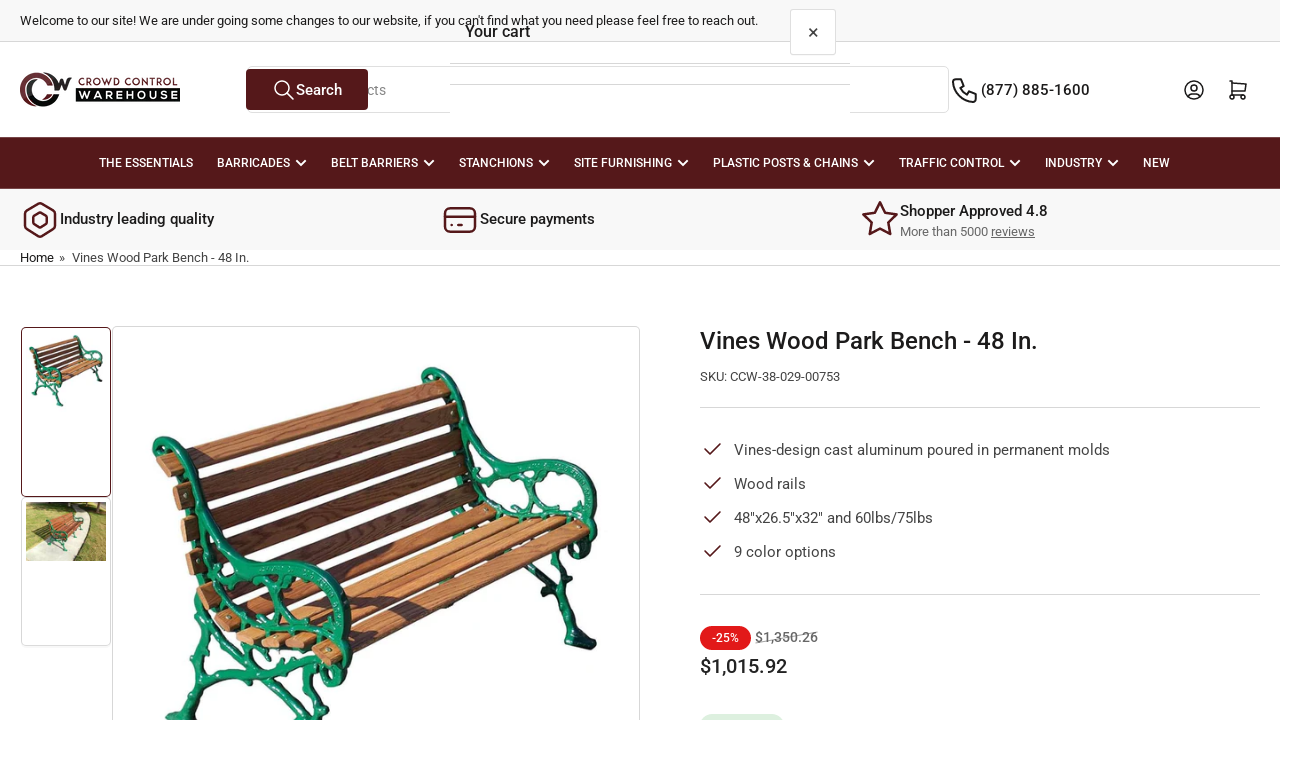

--- FILE ---
content_type: text/html; charset=utf-8
request_url: https://www.crowdcontrolwarehouse.com/products/woodland-wood-park-bench-48in
body_size: 50398
content:
<!doctype html>
<html
  lang="en"
  
>
  <head>
    <meta charset="utf-8">
    <meta name="viewport" content="width=device-width, initial-scale=1">

    <title>
      Vines Wood Park Bench - 48 In.
 &ndash; Crowd Control Warehouse</title>

    
    <link rel="preconnect" href="//cdn.shopify.com" crossorigin>
    

    
      
      <link rel="preconnect" href="//fonts.shopifycdn.com" crossorigin>
      
    

    
    
      <link
        rel="preload"
        as="font"
        href="//www.crowdcontrolwarehouse.com/cdn/fonts/roboto/roboto_n4.2019d890f07b1852f56ce63ba45b2db45d852cba.woff2"
        type="font/woff2"
        crossorigin
      >
    
    
      <link
        rel="preload"
        as="font"
        href="//www.crowdcontrolwarehouse.com/cdn/fonts/roboto/roboto_n5.250d51708d76acbac296b0e21ede8f81de4e37aa.woff2"
        type="font/woff2"
        crossorigin
      >
    
    
    



<style data-shopify>
   @font-face {
  font-family: Roboto;
  font-weight: 400;
  font-style: normal;
  font-display: swap;
  src: url("//www.crowdcontrolwarehouse.com/cdn/fonts/roboto/roboto_n4.2019d890f07b1852f56ce63ba45b2db45d852cba.woff2") format("woff2"),
       url("//www.crowdcontrolwarehouse.com/cdn/fonts/roboto/roboto_n4.238690e0007583582327135619c5f7971652fa9d.woff") format("woff");
}

   @font-face {
  font-family: Roboto;
  font-weight: 700;
  font-style: normal;
  font-display: swap;
  src: url("//www.crowdcontrolwarehouse.com/cdn/fonts/roboto/roboto_n7.f38007a10afbbde8976c4056bfe890710d51dec2.woff2") format("woff2"),
       url("//www.crowdcontrolwarehouse.com/cdn/fonts/roboto/roboto_n7.94bfdd3e80c7be00e128703d245c207769d763f9.woff") format("woff");
}

   @font-face {
  font-family: Roboto;
  font-weight: 400;
  font-style: italic;
  font-display: swap;
  src: url("//www.crowdcontrolwarehouse.com/cdn/fonts/roboto/roboto_i4.57ce898ccda22ee84f49e6b57ae302250655e2d4.woff2") format("woff2"),
       url("//www.crowdcontrolwarehouse.com/cdn/fonts/roboto/roboto_i4.b21f3bd061cbcb83b824ae8c7671a82587b264bf.woff") format("woff");
}

   @font-face {
  font-family: Roboto;
  font-weight: 700;
  font-style: italic;
  font-display: swap;
  src: url("//www.crowdcontrolwarehouse.com/cdn/fonts/roboto/roboto_i7.7ccaf9410746f2c53340607c42c43f90a9005937.woff2") format("woff2"),
       url("//www.crowdcontrolwarehouse.com/cdn/fonts/roboto/roboto_i7.49ec21cdd7148292bffea74c62c0df6e93551516.woff") format("woff");
}

   @font-face {
  font-family: Roboto;
  font-weight: 500;
  font-style: normal;
  font-display: swap;
  src: url("//www.crowdcontrolwarehouse.com/cdn/fonts/roboto/roboto_n5.250d51708d76acbac296b0e21ede8f81de4e37aa.woff2") format("woff2"),
       url("//www.crowdcontrolwarehouse.com/cdn/fonts/roboto/roboto_n5.535e8c56f4cbbdea416167af50ab0ff1360a3949.woff") format("woff");
}

   @font-face {
  font-family: Roboto;
  font-weight: 700;
  font-style: normal;
  font-display: swap;
  src: url("//www.crowdcontrolwarehouse.com/cdn/fonts/roboto/roboto_n7.f38007a10afbbde8976c4056bfe890710d51dec2.woff2") format("woff2"),
       url("//www.crowdcontrolwarehouse.com/cdn/fonts/roboto/roboto_n7.94bfdd3e80c7be00e128703d245c207769d763f9.woff") format("woff");
}

   @font-face {
  font-family: Roboto;
  font-weight: 500;
  font-style: italic;
  font-display: swap;
  src: url("//www.crowdcontrolwarehouse.com/cdn/fonts/roboto/roboto_i5.0ae24363bf5844e2ee3295d84078d36c9bd0faf4.woff2") format("woff2"),
       url("//www.crowdcontrolwarehouse.com/cdn/fonts/roboto/roboto_i5.a9cdb6a43048799fe739d389c60b64059e33cf12.woff") format("woff");
}

   @font-face {
  font-family: Roboto;
  font-weight: 700;
  font-style: italic;
  font-display: swap;
  src: url("//www.crowdcontrolwarehouse.com/cdn/fonts/roboto/roboto_i7.7ccaf9410746f2c53340607c42c43f90a9005937.woff2") format("woff2"),
       url("//www.crowdcontrolwarehouse.com/cdn/fonts/roboto/roboto_i7.49ec21cdd7148292bffea74c62c0df6e93551516.woff") format("woff");
}

@font-face {
  font-family: Roboto;
  font-weight: 500;
  font-style: normal;
  font-display: swap;
  src: url("//www.crowdcontrolwarehouse.com/cdn/fonts/roboto/roboto_n5.250d51708d76acbac296b0e21ede8f81de4e37aa.woff2") format("woff2"),
       url("//www.crowdcontrolwarehouse.com/cdn/fonts/roboto/roboto_n5.535e8c56f4cbbdea416167af50ab0ff1360a3949.woff") format("woff");
}

:root {
   	--page-width: 146rem;
   	--spacing-base-1: 2rem;

   	--grid-desktop-horizontal-spacing: 20px;
   	--grid-desktop-vertical-spacing: 20px;
   	--grid-mobile-horizontal-spacing: 15px;
   	--grid-mobile-vertical-spacing: 15px;

   	--border-radius-base: 5px;
   	--buttons-radius: 2px;
   	--inputs-radius: 5px;
   	--inputs-border-width: 1px;
    --pagination-radius: 50%;

   	--color-base-white: #fff;
   	--color-product-review-star: #ffc700;

   	--color-sale: rgba(226 25 25 / 1.0);
   	--color-sale-background: #f7b7b7;
   	--color-error: rgba(146 44 44 / 1.0);
   	--color-error-background: #f7e5e5;
   	--color-success: rgba(51 114 57 / 1.0);
   	--color-success-background: #ddf0df;
   	--color-warning: rgba(189 107 27 / 1.0);
   	--color-warning-background: #f8e1cb;
   	--color-preorder: rgba(40 125 255 / 1.0);
   	--color-preorder-background: #e5efff;
   	--color-backorder: rgba(51 114 57 / 1.0);
   	--color-backorder-background: #ddf0df;
   	--color-price: 35 35 35 / 1.0;
   	--color-price-discounted: 103 103 103 / 1.0;
   	--color-price-discounted-final: 35 35 35 / 1.0;

   	--font-body-family: Roboto, sans-serif;
   	--font-body-style: normal;
   	--font-body-weight: 400;
   	--font-bolder-weight: 500;

   	--font-heading-family: Roboto, sans-serif;
   	--font-heading-style: normal;
   	--font-heading-weight: 500;

   	--font-body-scale: 1.0;
   	--font-heading-scale: 1.0;
   	--font-heading-spacing: -0.01em;
   	--font-heading-transform: none;
   	--font-product-price-scale: 1.0;
   	--font-product-price-grid-scale: 1.0;

   	--font-buttons-family: Roboto,sans-serif;
   	--font-buttons-transform: none;

   	--font-badges-transform: uppercase;
   }

  
  	

  	:root,
  	.color-background-1 {
  		--color-background: 255 255 255 / 1.0;
  		--color-foreground: 68 68 68 / 1.0;
  		--color-foreground-alt: 28 27 27 / 1.0;
  		--color-border: 215 215 215 / 1.0;
  		--color-box-shadow: 215 215 215 / 0.2;
  		--color-accent-1: 28 27 27 / 1.0;
  		--color-accent-2: 85 24 26 / 1.0;
  		--color-button: 85 24 26 / 1.0;
  		--color-button-text: 255 255 255 / 1.0;
  		--color-secondary-button: 91 49 57 / 1.0;
  		--color-secondary-button-text: 255 255 255 / 1.0;

  	  --color-product-cards-background: 255 255 255 / 1.0;
  	  --color-product-cards-foreground: 103 103 103 / 1.0;
  	  --color-product-cards-foreground-alt: 35 35 35 / 1.0;
  	  --color-product-cards-border: 223 223 223 / 1.0;
  	  --color-product-cards-box-shadow: 223 223 223 / 0.2;
  	  --color-product-cards-price: 35 35 35 / 1.0;
  	  --color-product-cards-price-discount: 103 103 103 / 1.0;
  	  --color-product-cards-price-discount-final: 35 35 35 / 1.0;

  	  --color-inputs-background: 255 255 255 / 1.0;
  	  --color-inputs-foreground: 103 103 103 / 1.0;
  	  --color-inputs-border: 223 223 223 / 1.0;
  	  --color-inputs-box-shadow: 223 223 223 / 0.2;

  	  --color-aux-background: 255 255 255 / 1.0;
  	  --color-aux-foreground: 68 68 68 / 1.0;
  	  --color-aux-border: 223 223 223 / 1.0;
  	  --color-aux-box-shadow: 223 223 223 / 0.2;
  	}

    .color-button-background-1 {
      --color-button: 85 24 26 / 1.0;
      --color-button-text: 255 255 255 / 1.0;
      --color-secondary-button: 91 49 57 / 1.0;
      --color-secondary-button-text: 255 255 255 / 1.0;
    }
  
  	

  	
  	.color-background-2 {
  		--color-background: 248 248 248 / 1.0;
  		--color-foreground: 103 103 103 / 1.0;
  		--color-foreground-alt: 28 27 27 / 1.0;
  		--color-border: 215 215 215 / 1.0;
  		--color-box-shadow: 215 215 215 / 0.2;
  		--color-accent-1: 28 27 27 / 1.0;
  		--color-accent-2: 85 24 26 / 1.0;
  		--color-button: 35 35 35 / 1.0;
  		--color-button-text: 255 255 255 / 1.0;
  		--color-secondary-button: 85 24 26 / 1.0;
  		--color-secondary-button-text: 255 255 255 / 1.0;

  	  --color-product-cards-background: 255 255 255 / 1.0;
  	  --color-product-cards-foreground: 103 103 103 / 1.0;
  	  --color-product-cards-foreground-alt: 28 27 27 / 1.0;
  	  --color-product-cards-border: 215 215 215 / 1.0;
  	  --color-product-cards-box-shadow: 215 215 215 / 0.2;
  	  --color-product-cards-price: 28 27 27 / 1.0;
  	  --color-product-cards-price-discount: 103 103 103 / 1.0;
  	  --color-product-cards-price-discount-final: 28 27 27 / 1.0;

  	  --color-inputs-background: 255 255 255 / 1.0;
  	  --color-inputs-foreground: 103 103 103 / 1.0;
  	  --color-inputs-border: 223 223 223 / 1.0;
  	  --color-inputs-box-shadow: 223 223 223 / 0.2;

  	  --color-aux-background: 255 255 255 / 1.0;
  	  --color-aux-foreground: 28 27 27 / 1.0;
  	  --color-aux-border: 223 223 223 / 1.0;
  	  --color-aux-box-shadow: 223 223 223 / 0.2;
  	}

    .color-button-background-2 {
      --color-button: 35 35 35 / 1.0;
      --color-button-text: 255 255 255 / 1.0;
      --color-secondary-button: 85 24 26 / 1.0;
      --color-secondary-button-text: 255 255 255 / 1.0;
    }
  
  	

  	
  	.color-accent-1 {
  		--color-background: 85 24 26 / 1.0;
  		--color-foreground: 255 255 255 / 1.0;
  		--color-foreground-alt: 255 255 255 / 1.0;
  		--color-border: 255 255 255 / 0.2;
  		--color-box-shadow: 255 255 255 / 0.2;
  		--color-accent-1: 255 255 255 / 1.0;
  		--color-accent-2: 85 24 26 / 1.0;
  		--color-button: 255 255 255 / 1.0;
  		--color-button-text: 28 27 27 / 1.0;
  		--color-secondary-button: 255 255 255 / 1.0;
  		--color-secondary-button-text: 154 112 109 / 1.0;

  	  --color-product-cards-background: 255 255 255 / 1.0;
  	  --color-product-cards-foreground: 103 103 103 / 1.0;
  	  --color-product-cards-foreground-alt: 28 27 27 / 1.0;
  	  --color-product-cards-border: 215 215 215 / 1.0;
  	  --color-product-cards-box-shadow: 215 215 215 / 0.2;
  	  --color-product-cards-price: 28 27 27 / 1.0;
  	  --color-product-cards-price-discount: 103 103 103 / 1.0;
  	  --color-product-cards-price-discount-final: 28 27 27 / 1.0;

  	  --color-inputs-background: 255 255 255 / 1.0;
  	  --color-inputs-foreground: 103 103 103 / 1.0;
  	  --color-inputs-border: 215 215 215 / 1.0;
  	  --color-inputs-box-shadow: 215 215 215 / 0.2;

  	  --color-aux-background: 255 255 255 / 1.0;
  	  --color-aux-foreground: 28 27 27 / 1.0;
  	  --color-aux-border: 215 215 215 / 1.0;
  	  --color-aux-box-shadow: 215 215 215 / 0.2;
  	}

    .color-button-accent-1 {
      --color-button: 255 255 255 / 1.0;
      --color-button-text: 28 27 27 / 1.0;
      --color-secondary-button: 255 255 255 / 1.0;
      --color-secondary-button-text: 154 112 109 / 1.0;
    }
  
  	

  	
  	.color-accent-2 {
  		--color-background: 252 237 238 / 1.0;
  		--color-foreground: 28 27 27 / 1.0;
  		--color-foreground-alt: 28 27 27 / 1.0;
  		--color-border: 255 255 255 / 0.25;
  		--color-box-shadow: 255 255 255 / 0.2;
  		--color-accent-1: 255 255 255 / 1.0;
  		--color-accent-2: 85 24 26 / 1.0;
  		--color-button: 85 24 26 / 1.0;
  		--color-button-text: 255 255 255 / 1.0;
  		--color-secondary-button: 255 255 255 / 1.0;
  		--color-secondary-button-text: 73 19 21 / 1.0;

  	  --color-product-cards-background: 255 255 255 / 1.0;
  	  --color-product-cards-foreground: 103 103 103 / 1.0;
  	  --color-product-cards-foreground-alt: 28 27 27 / 1.0;
  	  --color-product-cards-border: 215 215 215 / 1.0;
  	  --color-product-cards-box-shadow: 215 215 215 / 0.2;
  	  --color-product-cards-price: 28 27 27 / 1.0;
  	  --color-product-cards-price-discount: 103 103 103 / 1.0;
  	  --color-product-cards-price-discount-final: 35 35 35 / 1.0;

  	  --color-inputs-background: 255 255 255 / 1.0;
  	  --color-inputs-foreground: 103 103 103 / 1.0;
  	  --color-inputs-border: 223 223 223 / 1.0;
  	  --color-inputs-box-shadow: 223 223 223 / 0.2;

  	  --color-aux-background: 255 255 255 / 1.0;
  	  --color-aux-foreground: 28 27 27 / 1.0;
  	  --color-aux-border: 215 215 215 / 1.0;
  	  --color-aux-box-shadow: 215 215 215 / 0.2;
  	}

    .color-button-accent-2 {
      --color-button: 85 24 26 / 1.0;
      --color-button-text: 255 255 255 / 1.0;
      --color-secondary-button: 255 255 255 / 1.0;
      --color-secondary-button-text: 73 19 21 / 1.0;
    }
  
  	

  	
  	.color-accent-3 {
  		--color-background: 85 24 26 / 1.0;
  		--color-foreground: 255 255 255 / 1.0;
  		--color-foreground-alt: 255 255 255 / 1.0;
  		--color-border: 255 255 255 / 0.1;
  		--color-box-shadow: 255 255 255 / 0.2;
  		--color-accent-1: 255 255 255 / 1.0;
  		--color-accent-2: 85 24 26 / 1.0;
  		--color-button: 255 255 255 / 1.0;
  		--color-button-text: 85 24 26 / 1.0;
  		--color-secondary-button: 154 112 109 / 1.0;
  		--color-secondary-button-text: 255 255 255 / 1.0;

  	  --color-product-cards-background: 255 255 255 / 1.0;
  	  --color-product-cards-foreground: 103 103 103 / 1.0;
  	  --color-product-cards-foreground-alt: 28 27 27 / 1.0;
  	  --color-product-cards-border: 215 215 215 / 1.0;
  	  --color-product-cards-box-shadow: 215 215 215 / 0.2;
  	  --color-product-cards-price: 28 27 27 / 1.0;
  	  --color-product-cards-price-discount: 103 103 103 / 1.0;
  	  --color-product-cards-price-discount-final: 28 27 27 / 1.0;

  	  --color-inputs-background: 255 255 255 / 1.0;
  	  --color-inputs-foreground: 68 68 68 / 1.0;
  	  --color-inputs-border: 215 215 215 / 1.0;
  	  --color-inputs-box-shadow: 215 215 215 / 0.2;

  	  --color-aux-background: 255 255 255 / 1.0;
  	  --color-aux-foreground: 68 68 68 / 1.0;
  	  --color-aux-border: 215 215 215 / 1.0;
  	  --color-aux-box-shadow: 215 215 215 / 0.2;
  	}

    .color-button-accent-3 {
      --color-button: 255 255 255 / 1.0;
      --color-button-text: 85 24 26 / 1.0;
      --color-secondary-button: 154 112 109 / 1.0;
      --color-secondary-button-text: 255 255 255 / 1.0;
    }
  
  	

  	
  	.color-scheme-2e872966-08fa-4e29-be24-a7fee2e8d02b {
  		--color-background: 103 103 103 / 1.0;
  		--color-foreground: 255 255 255 / 1.0;
  		--color-foreground-alt: 28 27 27 / 1.0;
  		--color-border: 215 215 215 / 1.0;
  		--color-box-shadow: 215 215 215 / 0.2;
  		--color-accent-1: 28 27 27 / 1.0;
  		--color-accent-2: 85 24 26 / 1.0;
  		--color-button: 85 24 26 / 1.0;
  		--color-button-text: 255 255 255 / 1.0;
  		--color-secondary-button: 91 49 57 / 1.0;
  		--color-secondary-button-text: 255 255 255 / 1.0;

  	  --color-product-cards-background: 255 255 255 / 1.0;
  	  --color-product-cards-foreground: 103 103 103 / 1.0;
  	  --color-product-cards-foreground-alt: 35 35 35 / 1.0;
  	  --color-product-cards-border: 223 223 223 / 1.0;
  	  --color-product-cards-box-shadow: 223 223 223 / 0.2;
  	  --color-product-cards-price: 35 35 35 / 1.0;
  	  --color-product-cards-price-discount: 103 103 103 / 1.0;
  	  --color-product-cards-price-discount-final: 35 35 35 / 1.0;

  	  --color-inputs-background: 255 255 255 / 1.0;
  	  --color-inputs-foreground: 103 103 103 / 1.0;
  	  --color-inputs-border: 223 223 223 / 1.0;
  	  --color-inputs-box-shadow: 223 223 223 / 0.2;

  	  --color-aux-background: 255 255 255 / 1.0;
  	  --color-aux-foreground: 68 68 68 / 1.0;
  	  --color-aux-border: 223 223 223 / 1.0;
  	  --color-aux-box-shadow: 223 223 223 / 0.2;
  	}

    .color-button-scheme-2e872966-08fa-4e29-be24-a7fee2e8d02b {
      --color-button: 85 24 26 / 1.0;
      --color-button-text: 255 255 255 / 1.0;
      --color-secondary-button: 91 49 57 / 1.0;
      --color-secondary-button-text: 255 255 255 / 1.0;
    }
  

  body, .color-background-1, .color-background-2, .color-accent-1, .color-accent-2, .color-accent-3, .color-scheme-2e872966-08fa-4e29-be24-a7fee2e8d02b {
  	color: rgba(var(--color-foreground));
  	background-color: rgba(var(--color-background));
  }
</style>


    <style>
      html {
        box-sizing: border-box;
        -ms-overflow-style: scrollbar;
        -webkit-tap-highlight-color: rgba(0, 0, 0, 0);
        height: 100%;
        font-size: calc(var(--font-body-scale) * 62.5%);
        scroll-behavior: smooth;
        line-height: 1.15;
        -webkit-text-size-adjust: 100%;
      }

      * {
        box-sizing: inherit;
      }

      *::before,
      *::after {
        box-sizing: inherit;
      }

      body {
        min-height: 100%;
        font-size: 1.5rem;
        line-height: calc(1 + 0.6 / var(--font-body-scale));
        font-family: var(--font-body-family);
        font-style: var(--font-body-style);
        font-weight: var(--font-body-weight);
        text-transform: none;
        -webkit-font-smoothing: antialiased;
        -moz-osx-font-smoothing: grayscale;
        word-wrap: break-word;
        overflow-wrap: break-word;
        margin: 0;
      }

      .drawer {
        position: fixed;
        top: 0;
        inset-inline-end: 0;
        height: 100dvh;
        width: 85vw;
        max-width: 40rem;
        transform: translateX(calc(100% + 5rem));
      }

      [dir='rtl'] .drawer {
        transform: translateX(calc(-100% - 5rem));
      }

      .dropdown-list-wrap {
        visibility: hidden;
        opacity: 0;
      }

      .breadcrumb {
        display: none;
      }

      @media (min-width: 990px) {
        .breadcrumb {
          display: block;
        }
      }

      slideshow-component {
        display: block;
        height: auto;
        overflow: visible;
      }

      .slideshow {
        position: relative;
        display: block;
        overflow: hidden;
      }

      .slideshow-slide {
        position: relative;
        width: 100%;
        display: block;
        flex: none;
      }
    </style>

    <link href="//www.crowdcontrolwarehouse.com/cdn/shop/t/341/assets/base.css?v=156515630642253403731761766331" rel="stylesheet" type="text/css" media="all" />

    <script src="//www.crowdcontrolwarehouse.com/cdn/shop/t/341/assets/pubsub.js?v=73917151684401660251761766330" defer="defer"></script>
    <script src="//www.crowdcontrolwarehouse.com/cdn/shop/t/341/assets/scripts.js?v=48695994376817985581761766330" defer="defer"></script><script>window.performance && window.performance.mark && window.performance.mark('shopify.content_for_header.start');</script><meta name="google-site-verification" content="pvHrRqXMS4myuCeLz1FsfbfBvy_HPudVtOYUmg7U_Es">
<meta id="shopify-digital-wallet" name="shopify-digital-wallet" content="/23226603/digital_wallets/dialog">
<meta name="shopify-checkout-api-token" content="ff5965fb1b348e2c212064fe72e941b4">
<meta id="in-context-paypal-metadata" data-shop-id="23226603" data-venmo-supported="true" data-environment="production" data-locale="en_US" data-paypal-v4="true" data-currency="USD">
<link rel="alternate" type="application/json+oembed" href="https://www.crowdcontrolwarehouse.com/products/woodland-wood-park-bench-48in.oembed">
<script async="async" src="/checkouts/internal/preloads.js?locale=en-US"></script>
<script id="shopify-features" type="application/json">{"accessToken":"ff5965fb1b348e2c212064fe72e941b4","betas":["rich-media-storefront-analytics"],"domain":"www.crowdcontrolwarehouse.com","predictiveSearch":true,"shopId":23226603,"locale":"en"}</script>
<script>var Shopify = Shopify || {};
Shopify.shop = "crowdcontrolwarehouse.myshopify.com";
Shopify.locale = "en";
Shopify.currency = {"active":"USD","rate":"1.0"};
Shopify.country = "US";
Shopify.theme = {"name":"Quote Form Fix 2025-10-29","id":135283671134,"schema_name":"Athens","schema_version":"6.2.0","theme_store_id":null,"role":"main"};
Shopify.theme.handle = "null";
Shopify.theme.style = {"id":null,"handle":null};
Shopify.cdnHost = "www.crowdcontrolwarehouse.com/cdn";
Shopify.routes = Shopify.routes || {};
Shopify.routes.root = "/";</script>
<script type="module">!function(o){(o.Shopify=o.Shopify||{}).modules=!0}(window);</script>
<script>!function(o){function n(){var o=[];function n(){o.push(Array.prototype.slice.apply(arguments))}return n.q=o,n}var t=o.Shopify=o.Shopify||{};t.loadFeatures=n(),t.autoloadFeatures=n()}(window);</script>
<script id="shop-js-analytics" type="application/json">{"pageType":"product"}</script>
<script defer="defer" async type="module" src="//www.crowdcontrolwarehouse.com/cdn/shopifycloud/shop-js/modules/v2/client.init-shop-cart-sync_BT-GjEfc.en.esm.js"></script>
<script defer="defer" async type="module" src="//www.crowdcontrolwarehouse.com/cdn/shopifycloud/shop-js/modules/v2/chunk.common_D58fp_Oc.esm.js"></script>
<script defer="defer" async type="module" src="//www.crowdcontrolwarehouse.com/cdn/shopifycloud/shop-js/modules/v2/chunk.modal_xMitdFEc.esm.js"></script>
<script type="module">
  await import("//www.crowdcontrolwarehouse.com/cdn/shopifycloud/shop-js/modules/v2/client.init-shop-cart-sync_BT-GjEfc.en.esm.js");
await import("//www.crowdcontrolwarehouse.com/cdn/shopifycloud/shop-js/modules/v2/chunk.common_D58fp_Oc.esm.js");
await import("//www.crowdcontrolwarehouse.com/cdn/shopifycloud/shop-js/modules/v2/chunk.modal_xMitdFEc.esm.js");

  window.Shopify.SignInWithShop?.initShopCartSync?.({"fedCMEnabled":true,"windoidEnabled":true});

</script>
<script>(function() {
  var isLoaded = false;
  function asyncLoad() {
    if (isLoaded) return;
    isLoaded = true;
    var urls = ["https:\/\/formbuilder.hulkapps.com\/skeletopapp.js?shop=crowdcontrolwarehouse.myshopify.com","https:\/\/d23dclunsivw3h.cloudfront.net\/redirect-app.js?shop=crowdcontrolwarehouse.myshopify.com","https:\/\/storage.googleapis.com\/bsf-bing-scripts\/bing-uet-tags\/crowdcontrolwarehouse.js?1592918517\u0026shop=crowdcontrolwarehouse.myshopify.com","https:\/\/l.getsitecontrol.com\/d4e0xgkw.js?shop=crowdcontrolwarehouse.myshopify.com","https:\/\/cdn.attn.tv\/crowdcontrolwarehouse\/dtag.js?shop=crowdcontrolwarehouse.myshopify.com","https:\/\/cdn.pushowl.com\/latest\/sdks\/pushowl-shopify.js?subdomain=crowdcontrolwarehouse\u0026environment=production\u0026guid=fe9c84db-6546-47d5-ab44-110c435131ab\u0026shop=crowdcontrolwarehouse.myshopify.com","https:\/\/api-na1.hubapi.com\/scriptloader\/v1\/22740189.js?shop=crowdcontrolwarehouse.myshopify.com"];
    for (var i = 0; i < urls.length; i++) {
      var s = document.createElement('script');
      s.type = 'text/javascript';
      s.async = true;
      s.src = urls[i];
      var x = document.getElementsByTagName('script')[0];
      x.parentNode.insertBefore(s, x);
    }
  };
  if(window.attachEvent) {
    window.attachEvent('onload', asyncLoad);
  } else {
    window.addEventListener('load', asyncLoad, false);
  }
})();</script>
<script id="__st">var __st={"a":23226603,"offset":-18000,"reqid":"9c7f1710-a310-4e41-ba63-4ae9e9d76f1a-1769208089","pageurl":"www.crowdcontrolwarehouse.com\/products\/woodland-wood-park-bench-48in","u":"eb23cf21ebc5","p":"product","rtyp":"product","rid":4399569567838};</script>
<script>window.ShopifyPaypalV4VisibilityTracking = true;</script>
<script id="captcha-bootstrap">!function(){'use strict';const t='contact',e='account',n='new_comment',o=[[t,t],['blogs',n],['comments',n],[t,'customer']],c=[[e,'customer_login'],[e,'guest_login'],[e,'recover_customer_password'],[e,'create_customer']],r=t=>t.map((([t,e])=>`form[action*='/${t}']:not([data-nocaptcha='true']) input[name='form_type'][value='${e}']`)).join(','),a=t=>()=>t?[...document.querySelectorAll(t)].map((t=>t.form)):[];function s(){const t=[...o],e=r(t);return a(e)}const i='password',u='form_key',d=['recaptcha-v3-token','g-recaptcha-response','h-captcha-response',i],f=()=>{try{return window.sessionStorage}catch{return}},m='__shopify_v',_=t=>t.elements[u];function p(t,e,n=!1){try{const o=window.sessionStorage,c=JSON.parse(o.getItem(e)),{data:r}=function(t){const{data:e,action:n}=t;return t[m]||n?{data:e,action:n}:{data:t,action:n}}(c);for(const[e,n]of Object.entries(r))t.elements[e]&&(t.elements[e].value=n);n&&o.removeItem(e)}catch(o){console.error('form repopulation failed',{error:o})}}const l='form_type',E='cptcha';function T(t){t.dataset[E]=!0}const w=window,h=w.document,L='Shopify',v='ce_forms',y='captcha';let A=!1;((t,e)=>{const n=(g='f06e6c50-85a8-45c8-87d0-21a2b65856fe',I='https://cdn.shopify.com/shopifycloud/storefront-forms-hcaptcha/ce_storefront_forms_captcha_hcaptcha.v1.5.2.iife.js',D={infoText:'Protected by hCaptcha',privacyText:'Privacy',termsText:'Terms'},(t,e,n)=>{const o=w[L][v],c=o.bindForm;if(c)return c(t,g,e,D).then(n);var r;o.q.push([[t,g,e,D],n]),r=I,A||(h.body.append(Object.assign(h.createElement('script'),{id:'captcha-provider',async:!0,src:r})),A=!0)});var g,I,D;w[L]=w[L]||{},w[L][v]=w[L][v]||{},w[L][v].q=[],w[L][y]=w[L][y]||{},w[L][y].protect=function(t,e){n(t,void 0,e),T(t)},Object.freeze(w[L][y]),function(t,e,n,w,h,L){const[v,y,A,g]=function(t,e,n){const i=e?o:[],u=t?c:[],d=[...i,...u],f=r(d),m=r(i),_=r(d.filter((([t,e])=>n.includes(e))));return[a(f),a(m),a(_),s()]}(w,h,L),I=t=>{const e=t.target;return e instanceof HTMLFormElement?e:e&&e.form},D=t=>v().includes(t);t.addEventListener('submit',(t=>{const e=I(t);if(!e)return;const n=D(e)&&!e.dataset.hcaptchaBound&&!e.dataset.recaptchaBound,o=_(e),c=g().includes(e)&&(!o||!o.value);(n||c)&&t.preventDefault(),c&&!n&&(function(t){try{if(!f())return;!function(t){const e=f();if(!e)return;const n=_(t);if(!n)return;const o=n.value;o&&e.removeItem(o)}(t);const e=Array.from(Array(32),(()=>Math.random().toString(36)[2])).join('');!function(t,e){_(t)||t.append(Object.assign(document.createElement('input'),{type:'hidden',name:u})),t.elements[u].value=e}(t,e),function(t,e){const n=f();if(!n)return;const o=[...t.querySelectorAll(`input[type='${i}']`)].map((({name:t})=>t)),c=[...d,...o],r={};for(const[a,s]of new FormData(t).entries())c.includes(a)||(r[a]=s);n.setItem(e,JSON.stringify({[m]:1,action:t.action,data:r}))}(t,e)}catch(e){console.error('failed to persist form',e)}}(e),e.submit())}));const S=(t,e)=>{t&&!t.dataset[E]&&(n(t,e.some((e=>e===t))),T(t))};for(const o of['focusin','change'])t.addEventListener(o,(t=>{const e=I(t);D(e)&&S(e,y())}));const B=e.get('form_key'),M=e.get(l),P=B&&M;t.addEventListener('DOMContentLoaded',(()=>{const t=y();if(P)for(const e of t)e.elements[l].value===M&&p(e,B);[...new Set([...A(),...v().filter((t=>'true'===t.dataset.shopifyCaptcha))])].forEach((e=>S(e,t)))}))}(h,new URLSearchParams(w.location.search),n,t,e,['guest_login'])})(!0,!0)}();</script>
<script integrity="sha256-4kQ18oKyAcykRKYeNunJcIwy7WH5gtpwJnB7kiuLZ1E=" data-source-attribution="shopify.loadfeatures" defer="defer" src="//www.crowdcontrolwarehouse.com/cdn/shopifycloud/storefront/assets/storefront/load_feature-a0a9edcb.js" crossorigin="anonymous"></script>
<script data-source-attribution="shopify.dynamic_checkout.dynamic.init">var Shopify=Shopify||{};Shopify.PaymentButton=Shopify.PaymentButton||{isStorefrontPortableWallets:!0,init:function(){window.Shopify.PaymentButton.init=function(){};var t=document.createElement("script");t.src="https://www.crowdcontrolwarehouse.com/cdn/shopifycloud/portable-wallets/latest/portable-wallets.en.js",t.type="module",document.head.appendChild(t)}};
</script>
<script data-source-attribution="shopify.dynamic_checkout.buyer_consent">
  function portableWalletsHideBuyerConsent(e){var t=document.getElementById("shopify-buyer-consent"),n=document.getElementById("shopify-subscription-policy-button");t&&n&&(t.classList.add("hidden"),t.setAttribute("aria-hidden","true"),n.removeEventListener("click",e))}function portableWalletsShowBuyerConsent(e){var t=document.getElementById("shopify-buyer-consent"),n=document.getElementById("shopify-subscription-policy-button");t&&n&&(t.classList.remove("hidden"),t.removeAttribute("aria-hidden"),n.addEventListener("click",e))}window.Shopify?.PaymentButton&&(window.Shopify.PaymentButton.hideBuyerConsent=portableWalletsHideBuyerConsent,window.Shopify.PaymentButton.showBuyerConsent=portableWalletsShowBuyerConsent);
</script>
<script>
  function portableWalletsCleanup(e){e&&e.src&&console.error("Failed to load portable wallets script "+e.src);var t=document.querySelectorAll("shopify-accelerated-checkout .shopify-payment-button__skeleton, shopify-accelerated-checkout-cart .wallet-cart-button__skeleton"),e=document.getElementById("shopify-buyer-consent");for(let e=0;e<t.length;e++)t[e].remove();e&&e.remove()}function portableWalletsNotLoadedAsModule(e){e instanceof ErrorEvent&&"string"==typeof e.message&&e.message.includes("import.meta")&&"string"==typeof e.filename&&e.filename.includes("portable-wallets")&&(window.removeEventListener("error",portableWalletsNotLoadedAsModule),window.Shopify.PaymentButton.failedToLoad=e,"loading"===document.readyState?document.addEventListener("DOMContentLoaded",window.Shopify.PaymentButton.init):window.Shopify.PaymentButton.init())}window.addEventListener("error",portableWalletsNotLoadedAsModule);
</script>

<script type="module" src="https://www.crowdcontrolwarehouse.com/cdn/shopifycloud/portable-wallets/latest/portable-wallets.en.js" onError="portableWalletsCleanup(this)" crossorigin="anonymous"></script>
<script nomodule>
  document.addEventListener("DOMContentLoaded", portableWalletsCleanup);
</script>

<link id="shopify-accelerated-checkout-styles" rel="stylesheet" media="screen" href="https://www.crowdcontrolwarehouse.com/cdn/shopifycloud/portable-wallets/latest/accelerated-checkout-backwards-compat.css" crossorigin="anonymous">
<style id="shopify-accelerated-checkout-cart">
        #shopify-buyer-consent {
  margin-top: 1em;
  display: inline-block;
  width: 100%;
}

#shopify-buyer-consent.hidden {
  display: none;
}

#shopify-subscription-policy-button {
  background: none;
  border: none;
  padding: 0;
  text-decoration: underline;
  font-size: inherit;
  cursor: pointer;
}

#shopify-subscription-policy-button::before {
  box-shadow: none;
}

      </style>

<script>window.performance && window.performance.mark && window.performance.mark('shopify.content_for_header.end');</script><script>
      if (Shopify.designMode) {
        document.documentElement.classList.add('shopify-design-mode');
      }
    </script>
      <meta name="description" content="The Vines Wood Park Bench is made of cast aluminum. Its slates are made of white oak, or ipe, according to your choice. The bench features a polyester powder finish and various different colors which will make it fit in with any environment. Includes:Vines Wood Park Bench Features: Made of cast aluminum Slats made of w">
    
    <link rel="canonical" href="https://www.crowdcontrolwarehouse.com/products/woodland-wood-park-bench-48in">
    


<meta property="og:site_name" content="Crowd Control Warehouse">
<meta property="og:url" content="https://www.crowdcontrolwarehouse.com/products/woodland-wood-park-bench-48in">
<meta property="og:title" content="Vines Wood Park Bench - 48 In.">
<meta property="og:type" content="product">
<meta property="og:description" content="The Vines Wood Park Bench is made of cast aluminum. Its slates are made of white oak, or ipe, according to your choice. The bench features a polyester powder finish and various different colors which will make it fit in with any environment. Includes:Vines Wood Park Bench Features: Made of cast aluminum Slats made of w"><meta property="og:image" content="http://www.crowdcontrolwarehouse.com/cdn/shop/products/vines-wood-park-bench-48-in-6949889.jpg?v=1761249183">
  <meta property="og:image:secure_url" content="https://www.crowdcontrolwarehouse.com/cdn/shop/products/vines-wood-park-bench-48-in-6949889.jpg?v=1761249183">
  <meta property="og:image:width" content="1200">
  <meta property="og:image:height" content="1200"><meta
    property="og:price:amount"
    content="1,015.92"
  >
  <meta property="og:price:currency" content="USD"><meta name="twitter:card" content="summary_large_image">
<meta name="twitter:title" content="Vines Wood Park Bench - 48 In.">
<meta name="twitter:description" content="The Vines Wood Park Bench is made of cast aluminum. Its slates are made of white oak, or ipe, according to your choice. The bench features a polyester powder finish and various different colors which will make it fit in with any environment. Includes:Vines Wood Park Bench Features: Made of cast aluminum Slats made of w">

    
      <link
        rel="icon"
        type="image/png"
        href="//www.crowdcontrolwarehouse.com/cdn/shop/files/CCW-new-favicon.png?crop=center&height=32&v=1613747437&width=32"
      >
    


  <!-- BEGIN app block: shopify://apps/microsoft-clarity/blocks/brandAgents_js/31c3d126-8116-4b4a-8ba1-baeda7c4aeea -->





<!-- END app block --><!-- BEGIN app block: shopify://apps/attentive/blocks/attn-tag/8df62c72-8fe4-407e-a5b3-72132be30a0d --><script type="text/javascript" src="https://cdn.attn.tv/crowdcontrolwarehouse/dtag.js?source=app-embed" defer="defer"></script>


<!-- END app block --><!-- BEGIN app block: shopify://apps/microsoft-clarity/blocks/clarity_js/31c3d126-8116-4b4a-8ba1-baeda7c4aeea -->
<script type="text/javascript">
  (function (c, l, a, r, i, t, y) {
    c[a] = c[a] || function () { (c[a].q = c[a].q || []).push(arguments); };
    t = l.createElement(r); t.async = 1; t.src = "https://www.clarity.ms/tag/" + i + "?ref=shopify";
    y = l.getElementsByTagName(r)[0]; y.parentNode.insertBefore(t, y);

    c.Shopify.loadFeatures([{ name: "consent-tracking-api", version: "0.1" }], error => {
      if (error) {
        console.error("Error loading Shopify features:", error);
        return;
      }

      c[a]('consentv2', {
        ad_Storage: c.Shopify.customerPrivacy.marketingAllowed() ? "granted" : "denied",
        analytics_Storage: c.Shopify.customerPrivacy.analyticsProcessingAllowed() ? "granted" : "denied",
      });
    });

    l.addEventListener("visitorConsentCollected", function (e) {
      c[a]('consentv2', {
        ad_Storage: e.detail.marketingAllowed ? "granted" : "denied",
        analytics_Storage: e.detail.analyticsAllowed ? "granted" : "denied",
      });
    });
  })(window, document, "clarity", "script", "cvremon5tl");
</script>



<!-- END app block --><!-- BEGIN app block: shopify://apps/minmaxify-order-limits/blocks/app-embed-block/3acfba32-89f3-4377-ae20-cbb9abc48475 --><script type="text/javascript" src="https://limits.minmaxify.com/crowdcontrolwarehouse.myshopify.com?v=138b&r=20251027155634" async></script>

<!-- END app block --><script src="https://cdn.shopify.com/extensions/019bc5da-5ba6-7e9a-9888-a6222a70d7c3/js-client-214/assets/pushowl-shopify.js" type="text/javascript" defer="defer"></script>
<script src="https://cdn.shopify.com/extensions/0199755e-0e31-7942-8a35-24fdceb4a9ca/criteo-event-tracking-34/assets/index.js" type="text/javascript" defer="defer"></script>
<link href="https://monorail-edge.shopifysvc.com" rel="dns-prefetch">
<script>(function(){if ("sendBeacon" in navigator && "performance" in window) {try {var session_token_from_headers = performance.getEntriesByType('navigation')[0].serverTiming.find(x => x.name == '_s').description;} catch {var session_token_from_headers = undefined;}var session_cookie_matches = document.cookie.match(/_shopify_s=([^;]*)/);var session_token_from_cookie = session_cookie_matches && session_cookie_matches.length === 2 ? session_cookie_matches[1] : "";var session_token = session_token_from_headers || session_token_from_cookie || "";function handle_abandonment_event(e) {var entries = performance.getEntries().filter(function(entry) {return /monorail-edge.shopifysvc.com/.test(entry.name);});if (!window.abandonment_tracked && entries.length === 0) {window.abandonment_tracked = true;var currentMs = Date.now();var navigation_start = performance.timing.navigationStart;var payload = {shop_id: 23226603,url: window.location.href,navigation_start,duration: currentMs - navigation_start,session_token,page_type: "product"};window.navigator.sendBeacon("https://monorail-edge.shopifysvc.com/v1/produce", JSON.stringify({schema_id: "online_store_buyer_site_abandonment/1.1",payload: payload,metadata: {event_created_at_ms: currentMs,event_sent_at_ms: currentMs}}));}}window.addEventListener('pagehide', handle_abandonment_event);}}());</script>
<script id="web-pixels-manager-setup">(function e(e,d,r,n,o){if(void 0===o&&(o={}),!Boolean(null===(a=null===(i=window.Shopify)||void 0===i?void 0:i.analytics)||void 0===a?void 0:a.replayQueue)){var i,a;window.Shopify=window.Shopify||{};var t=window.Shopify;t.analytics=t.analytics||{};var s=t.analytics;s.replayQueue=[],s.publish=function(e,d,r){return s.replayQueue.push([e,d,r]),!0};try{self.performance.mark("wpm:start")}catch(e){}var l=function(){var e={modern:/Edge?\/(1{2}[4-9]|1[2-9]\d|[2-9]\d{2}|\d{4,})\.\d+(\.\d+|)|Firefox\/(1{2}[4-9]|1[2-9]\d|[2-9]\d{2}|\d{4,})\.\d+(\.\d+|)|Chrom(ium|e)\/(9{2}|\d{3,})\.\d+(\.\d+|)|(Maci|X1{2}).+ Version\/(15\.\d+|(1[6-9]|[2-9]\d|\d{3,})\.\d+)([,.]\d+|)( \(\w+\)|)( Mobile\/\w+|) Safari\/|Chrome.+OPR\/(9{2}|\d{3,})\.\d+\.\d+|(CPU[ +]OS|iPhone[ +]OS|CPU[ +]iPhone|CPU IPhone OS|CPU iPad OS)[ +]+(15[._]\d+|(1[6-9]|[2-9]\d|\d{3,})[._]\d+)([._]\d+|)|Android:?[ /-](13[3-9]|1[4-9]\d|[2-9]\d{2}|\d{4,})(\.\d+|)(\.\d+|)|Android.+Firefox\/(13[5-9]|1[4-9]\d|[2-9]\d{2}|\d{4,})\.\d+(\.\d+|)|Android.+Chrom(ium|e)\/(13[3-9]|1[4-9]\d|[2-9]\d{2}|\d{4,})\.\d+(\.\d+|)|SamsungBrowser\/([2-9]\d|\d{3,})\.\d+/,legacy:/Edge?\/(1[6-9]|[2-9]\d|\d{3,})\.\d+(\.\d+|)|Firefox\/(5[4-9]|[6-9]\d|\d{3,})\.\d+(\.\d+|)|Chrom(ium|e)\/(5[1-9]|[6-9]\d|\d{3,})\.\d+(\.\d+|)([\d.]+$|.*Safari\/(?![\d.]+ Edge\/[\d.]+$))|(Maci|X1{2}).+ Version\/(10\.\d+|(1[1-9]|[2-9]\d|\d{3,})\.\d+)([,.]\d+|)( \(\w+\)|)( Mobile\/\w+|) Safari\/|Chrome.+OPR\/(3[89]|[4-9]\d|\d{3,})\.\d+\.\d+|(CPU[ +]OS|iPhone[ +]OS|CPU[ +]iPhone|CPU IPhone OS|CPU iPad OS)[ +]+(10[._]\d+|(1[1-9]|[2-9]\d|\d{3,})[._]\d+)([._]\d+|)|Android:?[ /-](13[3-9]|1[4-9]\d|[2-9]\d{2}|\d{4,})(\.\d+|)(\.\d+|)|Mobile Safari.+OPR\/([89]\d|\d{3,})\.\d+\.\d+|Android.+Firefox\/(13[5-9]|1[4-9]\d|[2-9]\d{2}|\d{4,})\.\d+(\.\d+|)|Android.+Chrom(ium|e)\/(13[3-9]|1[4-9]\d|[2-9]\d{2}|\d{4,})\.\d+(\.\d+|)|Android.+(UC? ?Browser|UCWEB|U3)[ /]?(15\.([5-9]|\d{2,})|(1[6-9]|[2-9]\d|\d{3,})\.\d+)\.\d+|SamsungBrowser\/(5\.\d+|([6-9]|\d{2,})\.\d+)|Android.+MQ{2}Browser\/(14(\.(9|\d{2,})|)|(1[5-9]|[2-9]\d|\d{3,})(\.\d+|))(\.\d+|)|K[Aa][Ii]OS\/(3\.\d+|([4-9]|\d{2,})\.\d+)(\.\d+|)/},d=e.modern,r=e.legacy,n=navigator.userAgent;return n.match(d)?"modern":n.match(r)?"legacy":"unknown"}(),u="modern"===l?"modern":"legacy",c=(null!=n?n:{modern:"",legacy:""})[u],f=function(e){return[e.baseUrl,"/wpm","/b",e.hashVersion,"modern"===e.buildTarget?"m":"l",".js"].join("")}({baseUrl:d,hashVersion:r,buildTarget:u}),m=function(e){var d=e.version,r=e.bundleTarget,n=e.surface,o=e.pageUrl,i=e.monorailEndpoint;return{emit:function(e){var a=e.status,t=e.errorMsg,s=(new Date).getTime(),l=JSON.stringify({metadata:{event_sent_at_ms:s},events:[{schema_id:"web_pixels_manager_load/3.1",payload:{version:d,bundle_target:r,page_url:o,status:a,surface:n,error_msg:t},metadata:{event_created_at_ms:s}}]});if(!i)return console&&console.warn&&console.warn("[Web Pixels Manager] No Monorail endpoint provided, skipping logging."),!1;try{return self.navigator.sendBeacon.bind(self.navigator)(i,l)}catch(e){}var u=new XMLHttpRequest;try{return u.open("POST",i,!0),u.setRequestHeader("Content-Type","text/plain"),u.send(l),!0}catch(e){return console&&console.warn&&console.warn("[Web Pixels Manager] Got an unhandled error while logging to Monorail."),!1}}}}({version:r,bundleTarget:l,surface:e.surface,pageUrl:self.location.href,monorailEndpoint:e.monorailEndpoint});try{o.browserTarget=l,function(e){var d=e.src,r=e.async,n=void 0===r||r,o=e.onload,i=e.onerror,a=e.sri,t=e.scriptDataAttributes,s=void 0===t?{}:t,l=document.createElement("script"),u=document.querySelector("head"),c=document.querySelector("body");if(l.async=n,l.src=d,a&&(l.integrity=a,l.crossOrigin="anonymous"),s)for(var f in s)if(Object.prototype.hasOwnProperty.call(s,f))try{l.dataset[f]=s[f]}catch(e){}if(o&&l.addEventListener("load",o),i&&l.addEventListener("error",i),u)u.appendChild(l);else{if(!c)throw new Error("Did not find a head or body element to append the script");c.appendChild(l)}}({src:f,async:!0,onload:function(){if(!function(){var e,d;return Boolean(null===(d=null===(e=window.Shopify)||void 0===e?void 0:e.analytics)||void 0===d?void 0:d.initialized)}()){var d=window.webPixelsManager.init(e)||void 0;if(d){var r=window.Shopify.analytics;r.replayQueue.forEach((function(e){var r=e[0],n=e[1],o=e[2];d.publishCustomEvent(r,n,o)})),r.replayQueue=[],r.publish=d.publishCustomEvent,r.visitor=d.visitor,r.initialized=!0}}},onerror:function(){return m.emit({status:"failed",errorMsg:"".concat(f," has failed to load")})},sri:function(e){var d=/^sha384-[A-Za-z0-9+/=]+$/;return"string"==typeof e&&d.test(e)}(c)?c:"",scriptDataAttributes:o}),m.emit({status:"loading"})}catch(e){m.emit({status:"failed",errorMsg:(null==e?void 0:e.message)||"Unknown error"})}}})({shopId: 23226603,storefrontBaseUrl: "https://www.crowdcontrolwarehouse.com",extensionsBaseUrl: "https://extensions.shopifycdn.com/cdn/shopifycloud/web-pixels-manager",monorailEndpoint: "https://monorail-edge.shopifysvc.com/unstable/produce_batch",surface: "storefront-renderer",enabledBetaFlags: ["2dca8a86"],webPixelsConfigList: [{"id":"1192362078","configuration":"{\"accountID\":\"681901e9-720f-4568-8455-383b0053c5f4\"}","eventPayloadVersion":"v1","runtimeContext":"STRICT","scriptVersion":"ed3062273042a62eadac52e696eeaaa8","type":"APP","apiClientId":159457,"privacyPurposes":["ANALYTICS","MARKETING","SALE_OF_DATA"],"dataSharingAdjustments":{"protectedCustomerApprovalScopes":["read_customer_address","read_customer_email","read_customer_name","read_customer_personal_data","read_customer_phone"]}},{"id":"945455198","configuration":"{\"projectId\":\"cvremon5tl\"}","eventPayloadVersion":"v1","runtimeContext":"STRICT","scriptVersion":"cf1781658ed156031118fc4bbc2ed159","type":"APP","apiClientId":240074326017,"privacyPurposes":[],"capabilities":["advanced_dom_events"],"dataSharingAdjustments":{"protectedCustomerApprovalScopes":["read_customer_personal_data"]}},{"id":"841515102","configuration":"{\"accountID\":\"crowdcontrolwarehouse\"}","eventPayloadVersion":"v1","runtimeContext":"STRICT","scriptVersion":"e049d423f49471962495acbe58da1904","type":"APP","apiClientId":32196493313,"privacyPurposes":["ANALYTICS","MARKETING","SALE_OF_DATA"],"dataSharingAdjustments":{"protectedCustomerApprovalScopes":["read_customer_address","read_customer_email","read_customer_name","read_customer_personal_data","read_customer_phone"]}},{"id":"821526622","configuration":"{\"subdomain\": \"crowdcontrolwarehouse\"}","eventPayloadVersion":"v1","runtimeContext":"STRICT","scriptVersion":"69e1bed23f1568abe06fb9d113379033","type":"APP","apiClientId":1615517,"privacyPurposes":["ANALYTICS","MARKETING","SALE_OF_DATA"],"dataSharingAdjustments":{"protectedCustomerApprovalScopes":["read_customer_address","read_customer_email","read_customer_name","read_customer_personal_data","read_customer_phone"]}},{"id":"665190494","configuration":"{\"config\":\"{\\\"google_tag_ids\\\":[\\\"G-T9Y48LFJYL\\\",\\\"AW-1067616709\\\",\\\"GT-WF6ZXF4R\\\"],\\\"target_country\\\":\\\"US\\\",\\\"gtag_events\\\":[{\\\"type\\\":\\\"begin_checkout\\\",\\\"action_label\\\":\\\"G-T9Y48LFJYL\\\"},{\\\"type\\\":\\\"search\\\",\\\"action_label\\\":\\\"G-T9Y48LFJYL\\\"},{\\\"type\\\":\\\"view_item\\\",\\\"action_label\\\":[\\\"G-T9Y48LFJYL\\\",\\\"MC-B8VWNM6F8Y\\\"]},{\\\"type\\\":\\\"purchase\\\",\\\"action_label\\\":[\\\"G-T9Y48LFJYL\\\",\\\"AW-1067616709\\\/5kHDCLPNx7waEMWTiv0D\\\",\\\"MC-B8VWNM6F8Y\\\"]},{\\\"type\\\":\\\"page_view\\\",\\\"action_label\\\":[\\\"G-T9Y48LFJYL\\\",\\\"MC-B8VWNM6F8Y\\\"]},{\\\"type\\\":\\\"add_payment_info\\\",\\\"action_label\\\":\\\"G-T9Y48LFJYL\\\"},{\\\"type\\\":\\\"add_to_cart\\\",\\\"action_label\\\":\\\"G-T9Y48LFJYL\\\"}],\\\"enable_monitoring_mode\\\":false}\"}","eventPayloadVersion":"v1","runtimeContext":"OPEN","scriptVersion":"b2a88bafab3e21179ed38636efcd8a93","type":"APP","apiClientId":1780363,"privacyPurposes":[],"dataSharingAdjustments":{"protectedCustomerApprovalScopes":["read_customer_address","read_customer_email","read_customer_name","read_customer_personal_data","read_customer_phone"]}},{"id":"127533150","configuration":"{\"pixel_id\":\"228573176277018\",\"pixel_type\":\"facebook_pixel\",\"metaapp_system_user_token\":\"-\"}","eventPayloadVersion":"v1","runtimeContext":"OPEN","scriptVersion":"ca16bc87fe92b6042fbaa3acc2fbdaa6","type":"APP","apiClientId":2329312,"privacyPurposes":["ANALYTICS","MARKETING","SALE_OF_DATA"],"dataSharingAdjustments":{"protectedCustomerApprovalScopes":["read_customer_address","read_customer_email","read_customer_name","read_customer_personal_data","read_customer_phone"]}},{"id":"33095774","configuration":"{\"partnerId\": \"107954\", \"environment\": \"prod\", \"countryCode\": \"US\", \"logLevel\": \"debug\"}","eventPayloadVersion":"v1","runtimeContext":"STRICT","scriptVersion":"3add57fd2056b63da5cf857b4ed8b1f3","type":"APP","apiClientId":5829751,"privacyPurposes":["ANALYTICS","MARKETING","SALE_OF_DATA"],"dataSharingAdjustments":{"protectedCustomerApprovalScopes":[]}},{"id":"24346718","eventPayloadVersion":"1","runtimeContext":"LAX","scriptVersion":"18","type":"CUSTOM","privacyPurposes":["SALE_OF_DATA"],"name":"Google Tag Manager"},{"id":"27951198","eventPayloadVersion":"1","runtimeContext":"LAX","scriptVersion":"1","type":"CUSTOM","privacyPurposes":["ANALYTICS","MARKETING","SALE_OF_DATA"],"name":"Shopper Approved TYP Code"},{"id":"134676574","eventPayloadVersion":"1","runtimeContext":"LAX","scriptVersion":"1","type":"CUSTOM","privacyPurposes":["SALE_OF_DATA"],"name":"Microsoft Bing"},{"id":"shopify-app-pixel","configuration":"{}","eventPayloadVersion":"v1","runtimeContext":"STRICT","scriptVersion":"0450","apiClientId":"shopify-pixel","type":"APP","privacyPurposes":["ANALYTICS","MARKETING"]},{"id":"shopify-custom-pixel","eventPayloadVersion":"v1","runtimeContext":"LAX","scriptVersion":"0450","apiClientId":"shopify-pixel","type":"CUSTOM","privacyPurposes":["ANALYTICS","MARKETING"]}],isMerchantRequest: false,initData: {"shop":{"name":"Crowd Control Warehouse","paymentSettings":{"currencyCode":"USD"},"myshopifyDomain":"crowdcontrolwarehouse.myshopify.com","countryCode":"US","storefrontUrl":"https:\/\/www.crowdcontrolwarehouse.com"},"customer":null,"cart":null,"checkout":null,"productVariants":[{"price":{"amount":1015.92,"currencyCode":"USD"},"product":{"title":"Vines Wood Park Bench - 48 In.","vendor":"King's River Casting","id":"4399569567838","untranslatedTitle":"Vines Wood Park Bench - 48 In.","url":"\/products\/woodland-wood-park-bench-48in","type":"Site Furnishings \u003e Park Benches"},"id":"31234814902366","image":{"src":"\/\/www.crowdcontrolwarehouse.com\/cdn\/shop\/products\/vines-wood-park-bench-48-in-6949889.jpg?v=1761249183"},"sku":"CCW-38-029-00753","title":"IPE WOOD \/ BROWN \/ INGROUND","untranslatedTitle":"IPE WOOD \/ BROWN \/ INGROUND"},{"price":{"amount":680.34,"currencyCode":"USD"},"product":{"title":"Vines Wood Park Bench - 48 In.","vendor":"King's River Casting","id":"4399569567838","untranslatedTitle":"Vines Wood Park Bench - 48 In.","url":"\/products\/woodland-wood-park-bench-48in","type":"Site Furnishings \u003e Park Benches"},"id":"31234814672990","image":{"src":"\/\/www.crowdcontrolwarehouse.com\/cdn\/shop\/products\/vines-wood-park-bench-48-in-6949889.jpg?v=1761249183"},"sku":"CCW-38-029-00746","title":"WHITE OAK WOOD \/ DARK GREEN \/ FREE STANDING","untranslatedTitle":"WHITE OAK WOOD \/ DARK GREEN \/ FREE STANDING"},{"price":{"amount":680.34,"currencyCode":"USD"},"product":{"title":"Vines Wood Park Bench - 48 In.","vendor":"King's River Casting","id":"4399569567838","untranslatedTitle":"Vines Wood Park Bench - 48 In.","url":"\/products\/woodland-wood-park-bench-48in","type":"Site Furnishings \u003e Park Benches"},"id":"31234814705758","image":{"src":"\/\/www.crowdcontrolwarehouse.com\/cdn\/shop\/products\/vines-wood-park-bench-48-in-6949889.jpg?v=1761249183"},"sku":"CCW-38-029-00747","title":"WHITE OAK WOOD \/ BRONZE \/ FREE STANDING","untranslatedTitle":"WHITE OAK WOOD \/ BRONZE \/ FREE STANDING"},{"price":{"amount":1015.92,"currencyCode":"USD"},"product":{"title":"Vines Wood Park Bench - 48 In.","vendor":"King's River Casting","id":"4399569567838","untranslatedTitle":"Vines Wood Park Bench - 48 In.","url":"\/products\/woodland-wood-park-bench-48in","type":"Site Furnishings \u003e Park Benches"},"id":"31234815524958","image":{"src":"\/\/www.crowdcontrolwarehouse.com\/cdn\/shop\/products\/vines-wood-park-bench-48-in-6949889.jpg?v=1761249183"},"sku":"CCW-38-029-00772","title":"IPE WOOD \/ WHITE \/ FREE STANDING","untranslatedTitle":"IPE WOOD \/ WHITE \/ FREE STANDING"},{"price":{"amount":680.34,"currencyCode":"USD"},"product":{"title":"Vines Wood Park Bench - 48 In.","vendor":"King's River Casting","id":"4399569567838","untranslatedTitle":"Vines Wood Park Bench - 48 In.","url":"\/products\/woodland-wood-park-bench-48in","type":"Site Furnishings \u003e Park Benches"},"id":"31234814247006","image":{"src":"\/\/www.crowdcontrolwarehouse.com\/cdn\/shop\/products\/vines-wood-park-bench-48-in-6949889.jpg?v=1761249183"},"sku":"CCW-38-029-00733","title":"WHITE OAK WOOD \/ BROWN \/ SURFACE MOUNT","untranslatedTitle":"WHITE OAK WOOD \/ BROWN \/ SURFACE MOUNT"},{"price":{"amount":680.34,"currencyCode":"USD"},"product":{"title":"Vines Wood Park Bench - 48 In.","vendor":"King's River Casting","id":"4399569567838","untranslatedTitle":"Vines Wood Park Bench - 48 In.","url":"\/products\/woodland-wood-park-bench-48in","type":"Site Furnishings \u003e Park Benches"},"id":"31234814738526","image":{"src":"\/\/www.crowdcontrolwarehouse.com\/cdn\/shop\/products\/vines-wood-park-bench-48-in-6949889.jpg?v=1761249183"},"sku":"CCW-38-029-00748","title":"WHITE OAK WOOD \/ BLUE \/ FREE STANDING","untranslatedTitle":"WHITE OAK WOOD \/ BLUE \/ FREE STANDING"},{"price":{"amount":680.34,"currencyCode":"USD"},"product":{"title":"Vines Wood Park Bench - 48 In.","vendor":"King's River Casting","id":"4399569567838","untranslatedTitle":"Vines Wood Park Bench - 48 In.","url":"\/products\/woodland-wood-park-bench-48in","type":"Site Furnishings \u003e Park Benches"},"id":"31234814083166","image":{"src":"\/\/www.crowdcontrolwarehouse.com\/cdn\/shop\/products\/vines-wood-park-bench-48-in-6949889.jpg?v=1761249183"},"sku":"CCW-38-029-00728","title":"WHITE OAK WOOD \/ BLUE \/ INGROUND","untranslatedTitle":"WHITE OAK WOOD \/ BLUE \/ INGROUND"},{"price":{"amount":680.34,"currencyCode":"USD"},"product":{"title":"Vines Wood Park Bench - 48 In.","vendor":"King's River Casting","id":"4399569567838","untranslatedTitle":"Vines Wood Park Bench - 48 In.","url":"\/products\/woodland-wood-park-bench-48in","type":"Site Furnishings \u003e Park Benches"},"id":"31234814771294","image":{"src":"\/\/www.crowdcontrolwarehouse.com\/cdn\/shop\/products\/vines-wood-park-bench-48-in-6949889.jpg?v=1761249183"},"sku":"CCW-38-029-00749","title":"WHITE OAK WOOD \/ RED \/ FREE STANDING","untranslatedTitle":"WHITE OAK WOOD \/ RED \/ FREE STANDING"},{"price":{"amount":1015.92,"currencyCode":"USD"},"product":{"title":"Vines Wood Park Bench - 48 In.","vendor":"King's River Casting","id":"4399569567838","untranslatedTitle":"Vines Wood Park Bench - 48 In.","url":"\/products\/woodland-wood-park-bench-48in","type":"Site Furnishings \u003e Park Benches"},"id":"31234815164510","image":{"src":"\/\/www.crowdcontrolwarehouse.com\/cdn\/shop\/products\/vines-wood-park-bench-48-in-6949889.jpg?v=1761249183"},"sku":"CCW-38-029-00761","title":"IPE WOOD \/ BLACK \/ SURFACE MOUNT","untranslatedTitle":"IPE WOOD \/ BLACK \/ SURFACE MOUNT"},{"price":{"amount":1015.92,"currencyCode":"USD"},"product":{"title":"Vines Wood Park Bench - 48 In.","vendor":"King's River Casting","id":"4399569567838","untranslatedTitle":"Vines Wood Park Bench - 48 In.","url":"\/products\/woodland-wood-park-bench-48in","type":"Site Furnishings \u003e Park Benches"},"id":"31234815721566","image":{"src":"\/\/www.crowdcontrolwarehouse.com\/cdn\/shop\/products\/vines-wood-park-bench-48-in-6949889.jpg?v=1761249183"},"sku":"CCW-38-029-00778","title":"IPE WOOD \/ BLUE \/ FREE STANDING","untranslatedTitle":"IPE WOOD \/ BLUE \/ FREE STANDING"},{"price":{"amount":1015.92,"currencyCode":"USD"},"product":{"title":"Vines Wood Park Bench - 48 In.","vendor":"King's River Casting","id":"4399569567838","untranslatedTitle":"Vines Wood Park Bench - 48 In.","url":"\/products\/woodland-wood-park-bench-48in","type":"Site Furnishings \u003e Park Benches"},"id":"31234815197278","image":{"src":"\/\/www.crowdcontrolwarehouse.com\/cdn\/shop\/products\/vines-wood-park-bench-48-in-6949889.jpg?v=1761249183"},"sku":"CCW-38-029-00762","title":"IPE WOOD \/ WHITE \/ SURFACE MOUNT","untranslatedTitle":"IPE WOOD \/ WHITE \/ SURFACE MOUNT"},{"price":{"amount":1015.92,"currencyCode":"USD"},"product":{"title":"Vines Wood Park Bench - 48 In.","vendor":"King's River Casting","id":"4399569567838","untranslatedTitle":"Vines Wood Park Bench - 48 In.","url":"\/products\/woodland-wood-park-bench-48in","type":"Site Furnishings \u003e Park Benches"},"id":"31234815787102","image":{"src":"\/\/www.crowdcontrolwarehouse.com\/cdn\/shop\/products\/vines-wood-park-bench-48-in-6949889.jpg?v=1761249183"},"sku":"CCW-38-029-00780","title":"IPE WOOD \/ CALL FOR CUSTOM \/ FREE STANDING","untranslatedTitle":"IPE WOOD \/ CALL FOR CUSTOM \/ FREE STANDING"},{"price":{"amount":680.34,"currencyCode":"USD"},"product":{"title":"Vines Wood Park Bench - 48 In.","vendor":"King's River Casting","id":"4399569567838","untranslatedTitle":"Vines Wood Park Bench - 48 In.","url":"\/products\/woodland-wood-park-bench-48in","type":"Site Furnishings \u003e Park Benches"},"id":"31234814312542","image":{"src":"\/\/www.crowdcontrolwarehouse.com\/cdn\/shop\/products\/vines-wood-park-bench-48-in-6949889.jpg?v=1761249183"},"sku":"CCW-38-029-00735","title":"WHITE OAK WOOD \/ EVERGREEN \/ SURFACE MOUNT","untranslatedTitle":"WHITE OAK WOOD \/ EVERGREEN \/ SURFACE MOUNT"},{"price":{"amount":1015.92,"currencyCode":"USD"},"product":{"title":"Vines Wood Park Bench - 48 In.","vendor":"King's River Casting","id":"4399569567838","untranslatedTitle":"Vines Wood Park Bench - 48 In.","url":"\/products\/woodland-wood-park-bench-48in","type":"Site Furnishings \u003e Park Benches"},"id":"31234815557726","image":{"src":"\/\/www.crowdcontrolwarehouse.com\/cdn\/shop\/products\/vines-wood-park-bench-48-in-6949889.jpg?v=1761249183"},"sku":"CCW-38-029-00773","title":"IPE WOOD \/ BROWN \/ FREE STANDING","untranslatedTitle":"IPE WOOD \/ BROWN \/ FREE STANDING"},{"price":{"amount":1015.92,"currencyCode":"USD"},"product":{"title":"Vines Wood Park Bench - 48 In.","vendor":"King's River Casting","id":"4399569567838","untranslatedTitle":"Vines Wood Park Bench - 48 In.","url":"\/products\/woodland-wood-park-bench-48in","type":"Site Furnishings \u003e Park Benches"},"id":"31234815066206","image":{"src":"\/\/www.crowdcontrolwarehouse.com\/cdn\/shop\/products\/vines-wood-park-bench-48-in-6949889.jpg?v=1761249183"},"sku":"CCW-38-029-00758","title":"IPE WOOD \/ BLUE \/ INGROUND","untranslatedTitle":"IPE WOOD \/ BLUE \/ INGROUND"},{"price":{"amount":1015.92,"currencyCode":"USD"},"product":{"title":"Vines Wood Park Bench - 48 In.","vendor":"King's River Casting","id":"4399569567838","untranslatedTitle":"Vines Wood Park Bench - 48 In.","url":"\/products\/woodland-wood-park-bench-48in","type":"Site Furnishings \u003e Park Benches"},"id":"31234815656030","image":{"src":"\/\/www.crowdcontrolwarehouse.com\/cdn\/shop\/products\/vines-wood-park-bench-48-in-6949889.jpg?v=1761249183"},"sku":"CCW-38-029-00776","title":"IPE WOOD \/ DARK GREEN \/ FREE STANDING","untranslatedTitle":"IPE WOOD \/ DARK GREEN \/ FREE STANDING"},{"price":{"amount":1015.92,"currencyCode":"USD"},"product":{"title":"Vines Wood Park Bench - 48 In.","vendor":"King's River Casting","id":"4399569567838","untranslatedTitle":"Vines Wood Park Bench - 48 In.","url":"\/products\/woodland-wood-park-bench-48in","type":"Site Furnishings \u003e Park Benches"},"id":"31234815393886","image":{"src":"\/\/www.crowdcontrolwarehouse.com\/cdn\/shop\/products\/vines-wood-park-bench-48-in-6949889.jpg?v=1761249183"},"sku":"CCW-38-029-00768","title":"IPE WOOD \/ BLUE \/ SURFACE MOUNT","untranslatedTitle":"IPE WOOD \/ BLUE \/ SURFACE MOUNT"},{"price":{"amount":1015.92,"currencyCode":"USD"},"product":{"title":"Vines Wood Park Bench - 48 In.","vendor":"King's River Casting","id":"4399569567838","untranslatedTitle":"Vines Wood Park Bench - 48 In.","url":"\/products\/woodland-wood-park-bench-48in","type":"Site Furnishings \u003e Park Benches"},"id":"31234815492190","image":{"src":"\/\/www.crowdcontrolwarehouse.com\/cdn\/shop\/products\/vines-wood-park-bench-48-in-6949889.jpg?v=1761249183"},"sku":"CCW-38-029-00771","title":"IPE WOOD \/ BLACK \/ FREE STANDING","untranslatedTitle":"IPE WOOD \/ BLACK \/ FREE STANDING"},{"price":{"amount":1015.92,"currencyCode":"USD"},"product":{"title":"Vines Wood Park Bench - 48 In.","vendor":"King's River Casting","id":"4399569567838","untranslatedTitle":"Vines Wood Park Bench - 48 In.","url":"\/products\/woodland-wood-park-bench-48in","type":"Site Furnishings \u003e Park Benches"},"id":"31234815459422","image":{"src":"\/\/www.crowdcontrolwarehouse.com\/cdn\/shop\/products\/vines-wood-park-bench-48-in-6949889.jpg?v=1761249183"},"sku":"CCW-38-029-00770","title":"IPE WOOD \/ CALL FOR CUSTOM \/ SURFACE MOUNT","untranslatedTitle":"IPE WOOD \/ CALL FOR CUSTOM \/ SURFACE MOUNT"},{"price":{"amount":1015.92,"currencyCode":"USD"},"product":{"title":"Vines Wood Park Bench - 48 In.","vendor":"King's River Casting","id":"4399569567838","untranslatedTitle":"Vines Wood Park Bench - 48 In.","url":"\/products\/woodland-wood-park-bench-48in","type":"Site Furnishings \u003e Park Benches"},"id":"31234815295582","image":{"src":"\/\/www.crowdcontrolwarehouse.com\/cdn\/shop\/products\/vines-wood-park-bench-48-in-6949889.jpg?v=1761249183"},"sku":"CCW-38-029-00765","title":"IPE WOOD \/ EVERGREEN \/ SURFACE MOUNT","untranslatedTitle":"IPE WOOD \/ EVERGREEN \/ SURFACE MOUNT"},{"price":{"amount":1015.92,"currencyCode":"USD"},"product":{"title":"Vines Wood Park Bench - 48 In.","vendor":"King's River Casting","id":"4399569567838","untranslatedTitle":"Vines Wood Park Bench - 48 In.","url":"\/products\/woodland-wood-park-bench-48in","type":"Site Furnishings \u003e Park Benches"},"id":"31234815000670","image":{"src":"\/\/www.crowdcontrolwarehouse.com\/cdn\/shop\/products\/vines-wood-park-bench-48-in-6949889.jpg?v=1761249183"},"sku":"CCW-38-029-00756","title":"IPE WOOD \/ DARK GREEN \/ INGROUND","untranslatedTitle":"IPE WOOD \/ DARK GREEN \/ INGROUND"},{"price":{"amount":680.34,"currencyCode":"USD"},"product":{"title":"Vines Wood Park Bench - 48 In.","vendor":"King's River Casting","id":"4399569567838","untranslatedTitle":"Vines Wood Park Bench - 48 In.","url":"\/products\/woodland-wood-park-bench-48in","type":"Site Furnishings \u003e Park Benches"},"id":"31234814509150","image":{"src":"\/\/www.crowdcontrolwarehouse.com\/cdn\/shop\/products\/vines-wood-park-bench-48-in-6949889.jpg?v=1761249183"},"sku":"CCW-38-029-00741","title":"WHITE OAK WOOD \/ BLACK \/ FREE STANDING","untranslatedTitle":"WHITE OAK WOOD \/ BLACK \/ FREE STANDING"},{"price":{"amount":680.34,"currencyCode":"USD"},"product":{"title":"Vines Wood Park Bench - 48 In.","vendor":"King's River Casting","id":"4399569567838","untranslatedTitle":"Vines Wood Park Bench - 48 In.","url":"\/products\/woodland-wood-park-bench-48in","type":"Site Furnishings \u003e Park Benches"},"id":"31234814541918","image":{"src":"\/\/www.crowdcontrolwarehouse.com\/cdn\/shop\/products\/vines-wood-park-bench-48-in-6949889.jpg?v=1761249183"},"sku":"CCW-38-029-00742","title":"WHITE OAK WOOD \/ WHITE \/ FREE STANDING","untranslatedTitle":"WHITE OAK WOOD \/ WHITE \/ FREE STANDING"},{"price":{"amount":1015.92,"currencyCode":"USD"},"product":{"title":"Vines Wood Park Bench - 48 In.","vendor":"King's River Casting","id":"4399569567838","untranslatedTitle":"Vines Wood Park Bench - 48 In.","url":"\/products\/woodland-wood-park-bench-48in","type":"Site Furnishings \u003e Park Benches"},"id":"31234815754334","image":{"src":"\/\/www.crowdcontrolwarehouse.com\/cdn\/shop\/products\/vines-wood-park-bench-48-in-6949889.jpg?v=1761249183"},"sku":"CCW-38-029-00779","title":"IPE WOOD \/ RED \/ FREE STANDING","untranslatedTitle":"IPE WOOD \/ RED \/ FREE STANDING"},{"price":{"amount":680.34,"currencyCode":"USD"},"product":{"title":"Vines Wood Park Bench - 48 In.","vendor":"King's River Casting","id":"4399569567838","untranslatedTitle":"Vines Wood Park Bench - 48 In.","url":"\/products\/woodland-wood-park-bench-48in","type":"Site Furnishings \u003e Park Benches"},"id":"31234814574686","image":{"src":"\/\/www.crowdcontrolwarehouse.com\/cdn\/shop\/products\/vines-wood-park-bench-48-in-6949889.jpg?v=1761249183"},"sku":"CCW-38-029-00743","title":"WHITE OAK WOOD \/ BROWN \/ FREE STANDING","untranslatedTitle":"WHITE OAK WOOD \/ BROWN \/ FREE STANDING"},{"price":{"amount":680.34,"currencyCode":"USD"},"product":{"title":"Vines Wood Park Bench - 48 In.","vendor":"King's River Casting","id":"4399569567838","untranslatedTitle":"Vines Wood Park Bench - 48 In.","url":"\/products\/woodland-wood-park-bench-48in","type":"Site Furnishings \u003e Park Benches"},"id":"31234814378078","image":{"src":"\/\/www.crowdcontrolwarehouse.com\/cdn\/shop\/products\/vines-wood-park-bench-48-in-6949889.jpg?v=1761249183"},"sku":"CCW-38-029-00737","title":"WHITE OAK WOOD \/ BRONZE \/ SURFACE MOUNT","untranslatedTitle":"WHITE OAK WOOD \/ BRONZE \/ SURFACE MOUNT"},{"price":{"amount":680.34,"currencyCode":"USD"},"product":{"title":"Vines Wood Park Bench - 48 In.","vendor":"King's River Casting","id":"4399569567838","untranslatedTitle":"Vines Wood Park Bench - 48 In.","url":"\/products\/woodland-wood-park-bench-48in","type":"Site Furnishings \u003e Park Benches"},"id":"31234814640222","image":{"src":"\/\/www.crowdcontrolwarehouse.com\/cdn\/shop\/products\/vines-wood-park-bench-48-in-6949889.jpg?v=1761249183"},"sku":"CCW-38-029-00745","title":"WHITE OAK WOOD \/ EVERGREEN \/ FREE STANDING","untranslatedTitle":"WHITE OAK WOOD \/ EVERGREEN \/ FREE STANDING"},{"price":{"amount":1015.92,"currencyCode":"USD"},"product":{"title":"Vines Wood Park Bench - 48 In.","vendor":"King's River Casting","id":"4399569567838","untranslatedTitle":"Vines Wood Park Bench - 48 In.","url":"\/products\/woodland-wood-park-bench-48in","type":"Site Furnishings \u003e Park Benches"},"id":"31234815098974","image":{"src":"\/\/www.crowdcontrolwarehouse.com\/cdn\/shop\/products\/vines-wood-park-bench-48-in-6949889.jpg?v=1761249183"},"sku":"CCW-38-029-00759","title":"IPE WOOD \/ RED \/ INGROUND","untranslatedTitle":"IPE WOOD \/ RED \/ INGROUND"},{"price":{"amount":1015.92,"currencyCode":"USD"},"product":{"title":"Vines Wood Park Bench - 48 In.","vendor":"King's River Casting","id":"4399569567838","untranslatedTitle":"Vines Wood Park Bench - 48 In.","url":"\/products\/woodland-wood-park-bench-48in","type":"Site Furnishings \u003e Park Benches"},"id":"31234814836830","image":{"src":"\/\/www.crowdcontrolwarehouse.com\/cdn\/shop\/products\/vines-wood-park-bench-48-in-6949889.jpg?v=1761249183"},"sku":"CCW-38-029-00751","title":"IPE WOOD \/ BLACK \/ INGROUND","untranslatedTitle":"IPE WOOD \/ BLACK \/ INGROUND"},{"price":{"amount":1015.92,"currencyCode":"USD"},"product":{"title":"Vines Wood Park Bench - 48 In.","vendor":"King's River Casting","id":"4399569567838","untranslatedTitle":"Vines Wood Park Bench - 48 In.","url":"\/products\/woodland-wood-park-bench-48in","type":"Site Furnishings \u003e Park Benches"},"id":"31234815262814","image":{"src":"\/\/www.crowdcontrolwarehouse.com\/cdn\/shop\/products\/vines-wood-park-bench-48-in-6949889.jpg?v=1761249183"},"sku":"CCW-38-029-00764","title":"IPE WOOD \/ TAN \/ SURFACE MOUNT","untranslatedTitle":"IPE WOOD \/ TAN \/ SURFACE MOUNT"},{"price":{"amount":680.34,"currencyCode":"USD"},"product":{"title":"Vines Wood Park Bench - 48 In.","vendor":"King's River Casting","id":"4399569567838","untranslatedTitle":"Vines Wood Park Bench - 48 In.","url":"\/products\/woodland-wood-park-bench-48in","type":"Site Furnishings \u003e Park Benches"},"id":"31234813853790","image":{"src":"\/\/www.crowdcontrolwarehouse.com\/cdn\/shop\/products\/vines-wood-park-bench-48-in-6949889.jpg?v=1761249183"},"sku":"CCW-38-029-00721","title":"WHITE OAK WOOD \/ BLACK \/ INGROUND","untranslatedTitle":"WHITE OAK WOOD \/ BLACK \/ INGROUND"},{"price":{"amount":680.34,"currencyCode":"USD"},"product":{"title":"Vines Wood Park Bench - 48 In.","vendor":"King's River Casting","id":"4399569567838","untranslatedTitle":"Vines Wood Park Bench - 48 In.","url":"\/products\/woodland-wood-park-bench-48in","type":"Site Furnishings \u003e Park Benches"},"id":"31234814181470","image":{"src":"\/\/www.crowdcontrolwarehouse.com\/cdn\/shop\/products\/vines-wood-park-bench-48-in-6949889.jpg?v=1761249183"},"sku":"CCW-38-029-00731","title":"WHITE OAK WOOD \/ BLACK \/ SURFACE MOUNT","untranslatedTitle":"WHITE OAK WOOD \/ BLACK \/ SURFACE MOUNT"},{"price":{"amount":680.34,"currencyCode":"USD"},"product":{"title":"Vines Wood Park Bench - 48 In.","vendor":"King's River Casting","id":"4399569567838","untranslatedTitle":"Vines Wood Park Bench - 48 In.","url":"\/products\/woodland-wood-park-bench-48in","type":"Site Furnishings \u003e Park Benches"},"id":"31234814443614","image":{"src":"\/\/www.crowdcontrolwarehouse.com\/cdn\/shop\/products\/vines-wood-park-bench-48-in-6949889.jpg?v=1761249183"},"sku":"CCW-38-029-00739","title":"WHITE OAK WOOD \/ RED \/ SURFACE MOUNT","untranslatedTitle":"WHITE OAK WOOD \/ RED \/ SURFACE MOUNT"},{"price":{"amount":1015.92,"currencyCode":"USD"},"product":{"title":"Vines Wood Park Bench - 48 In.","vendor":"King's River Casting","id":"4399569567838","untranslatedTitle":"Vines Wood Park Bench - 48 In.","url":"\/products\/woodland-wood-park-bench-48in","type":"Site Furnishings \u003e Park Benches"},"id":"31234814869598","image":{"src":"\/\/www.crowdcontrolwarehouse.com\/cdn\/shop\/products\/vines-wood-park-bench-48-in-6949889.jpg?v=1761249183"},"sku":"CCW-38-029-00752","title":"IPE WOOD \/ WHITE \/ INGROUND","untranslatedTitle":"IPE WOOD \/ WHITE \/ INGROUND"},{"price":{"amount":680.34,"currencyCode":"USD"},"product":{"title":"Vines Wood Park Bench - 48 In.","vendor":"King's River Casting","id":"4399569567838","untranslatedTitle":"Vines Wood Park Bench - 48 In.","url":"\/products\/woodland-wood-park-bench-48in","type":"Site Furnishings \u003e Park Benches"},"id":"31234814607454","image":{"src":"\/\/www.crowdcontrolwarehouse.com\/cdn\/shop\/products\/vines-wood-park-bench-48-in-6949889.jpg?v=1761249183"},"sku":"CCW-38-029-00744","title":"WHITE OAK WOOD \/ TAN \/ FREE STANDING","untranslatedTitle":"WHITE OAK WOOD \/ TAN \/ FREE STANDING"},{"price":{"amount":680.34,"currencyCode":"USD"},"product":{"title":"Vines Wood Park Bench - 48 In.","vendor":"King's River Casting","id":"4399569567838","untranslatedTitle":"Vines Wood Park Bench - 48 In.","url":"\/products\/woodland-wood-park-bench-48in","type":"Site Furnishings \u003e Park Benches"},"id":"31234814115934","image":{"src":"\/\/www.crowdcontrolwarehouse.com\/cdn\/shop\/products\/vines-wood-park-bench-48-in-6949889.jpg?v=1761249183"},"sku":"CCW-38-029-00729","title":"WHITE OAK WOOD \/ RED \/ INGROUND","untranslatedTitle":"WHITE OAK WOOD \/ RED \/ INGROUND"},{"price":{"amount":680.34,"currencyCode":"USD"},"product":{"title":"Vines Wood Park Bench - 48 In.","vendor":"King's River Casting","id":"4399569567838","untranslatedTitle":"Vines Wood Park Bench - 48 In.","url":"\/products\/woodland-wood-park-bench-48in","type":"Site Furnishings \u003e Park Benches"},"id":"31234813984862","image":{"src":"\/\/www.crowdcontrolwarehouse.com\/cdn\/shop\/products\/vines-wood-park-bench-48-in-6949889.jpg?v=1761249183"},"sku":"CCW-38-029-00725","title":"WHITE OAK WOOD \/ EVERGREEN \/ INGROUND","untranslatedTitle":"WHITE OAK WOOD \/ EVERGREEN \/ INGROUND"},{"price":{"amount":680.34,"currencyCode":"USD"},"product":{"title":"Vines Wood Park Bench - 48 In.","vendor":"King's River Casting","id":"4399569567838","untranslatedTitle":"Vines Wood Park Bench - 48 In.","url":"\/products\/woodland-wood-park-bench-48in","type":"Site Furnishings \u003e Park Benches"},"id":"31234814279774","image":{"src":"\/\/www.crowdcontrolwarehouse.com\/cdn\/shop\/products\/vines-wood-park-bench-48-in-6949889.jpg?v=1761249183"},"sku":"CCW-38-029-00734","title":"WHITE OAK WOOD \/ TAN \/ SURFACE MOUNT","untranslatedTitle":"WHITE OAK WOOD \/ TAN \/ SURFACE MOUNT"},{"price":{"amount":680.34,"currencyCode":"USD"},"product":{"title":"Vines Wood Park Bench - 48 In.","vendor":"King's River Casting","id":"4399569567838","untranslatedTitle":"Vines Wood Park Bench - 48 In.","url":"\/products\/woodland-wood-park-bench-48in","type":"Site Furnishings \u003e Park Benches"},"id":"31234814017630","image":{"src":"\/\/www.crowdcontrolwarehouse.com\/cdn\/shop\/products\/vines-wood-park-bench-48-in-6949889.jpg?v=1761249183"},"sku":"CCW-38-029-00726","title":"WHITE OAK WOOD \/ DARK GREEN \/ INGROUND","untranslatedTitle":"WHITE OAK WOOD \/ DARK GREEN \/ INGROUND"},{"price":{"amount":680.34,"currencyCode":"USD"},"product":{"title":"Vines Wood Park Bench - 48 In.","vendor":"King's River Casting","id":"4399569567838","untranslatedTitle":"Vines Wood Park Bench - 48 In.","url":"\/products\/woodland-wood-park-bench-48in","type":"Site Furnishings \u003e Park Benches"},"id":"31234814050398","image":{"src":"\/\/www.crowdcontrolwarehouse.com\/cdn\/shop\/products\/vines-wood-park-bench-48-in-6949889.jpg?v=1761249183"},"sku":"CCW-38-029-00727","title":"WHITE OAK WOOD \/ BRONZE \/ INGROUND","untranslatedTitle":"WHITE OAK WOOD \/ BRONZE \/ INGROUND"},{"price":{"amount":1015.92,"currencyCode":"USD"},"product":{"title":"Vines Wood Park Bench - 48 In.","vendor":"King's River Casting","id":"4399569567838","untranslatedTitle":"Vines Wood Park Bench - 48 In.","url":"\/products\/woodland-wood-park-bench-48in","type":"Site Furnishings \u003e Park Benches"},"id":"31234815033438","image":{"src":"\/\/www.crowdcontrolwarehouse.com\/cdn\/shop\/products\/vines-wood-park-bench-48-in-6949889.jpg?v=1761249183"},"sku":"CCW-38-029-00757","title":"IPE WOOD \/ BRONZE \/ INGROUND","untranslatedTitle":"IPE WOOD \/ BRONZE \/ INGROUND"},{"price":{"amount":1015.92,"currencyCode":"USD"},"product":{"title":"Vines Wood Park Bench - 48 In.","vendor":"King's River Casting","id":"4399569567838","untranslatedTitle":"Vines Wood Park Bench - 48 In.","url":"\/products\/woodland-wood-park-bench-48in","type":"Site Furnishings \u003e Park Benches"},"id":"31234815230046","image":{"src":"\/\/www.crowdcontrolwarehouse.com\/cdn\/shop\/products\/vines-wood-park-bench-48-in-6949889.jpg?v=1761249183"},"sku":"CCW-38-029-00763","title":"IPE WOOD \/ BROWN \/ SURFACE MOUNT","untranslatedTitle":"IPE WOOD \/ BROWN \/ SURFACE MOUNT"},{"price":{"amount":680.34,"currencyCode":"USD"},"product":{"title":"Vines Wood Park Bench - 48 In.","vendor":"King's River Casting","id":"4399569567838","untranslatedTitle":"Vines Wood Park Bench - 48 In.","url":"\/products\/woodland-wood-park-bench-48in","type":"Site Furnishings \u003e Park Benches"},"id":"31234813886558","image":{"src":"\/\/www.crowdcontrolwarehouse.com\/cdn\/shop\/products\/vines-wood-park-bench-48-in-6949889.jpg?v=1761249183"},"sku":"CCW-38-029-00722","title":"WHITE OAK WOOD \/ WHITE \/ INGROUND","untranslatedTitle":"WHITE OAK WOOD \/ WHITE \/ INGROUND"},{"price":{"amount":680.34,"currencyCode":"USD"},"product":{"title":"Vines Wood Park Bench - 48 In.","vendor":"King's River Casting","id":"4399569567838","untranslatedTitle":"Vines Wood Park Bench - 48 In.","url":"\/products\/woodland-wood-park-bench-48in","type":"Site Furnishings \u003e Park Benches"},"id":"31234813919326","image":{"src":"\/\/www.crowdcontrolwarehouse.com\/cdn\/shop\/products\/vines-wood-park-bench-48-in-6949889.jpg?v=1761249183"},"sku":"CCW-38-029-00723","title":"WHITE OAK WOOD \/ BROWN \/ INGROUND","untranslatedTitle":"WHITE OAK WOOD \/ BROWN \/ INGROUND"},{"price":{"amount":680.34,"currencyCode":"USD"},"product":{"title":"Vines Wood Park Bench - 48 In.","vendor":"King's River Casting","id":"4399569567838","untranslatedTitle":"Vines Wood Park Bench - 48 In.","url":"\/products\/woodland-wood-park-bench-48in","type":"Site Furnishings \u003e Park Benches"},"id":"31234814148702","image":{"src":"\/\/www.crowdcontrolwarehouse.com\/cdn\/shop\/products\/vines-wood-park-bench-48-in-6949889.jpg?v=1761249183"},"sku":"CCW-38-029-00730","title":"WHITE OAK WOOD \/ CALL FOR CUSTOM \/ INGROUND","untranslatedTitle":"WHITE OAK WOOD \/ CALL FOR CUSTOM \/ INGROUND"},{"price":{"amount":1015.92,"currencyCode":"USD"},"product":{"title":"Vines Wood Park Bench - 48 In.","vendor":"King's River Casting","id":"4399569567838","untranslatedTitle":"Vines Wood Park Bench - 48 In.","url":"\/products\/woodland-wood-park-bench-48in","type":"Site Furnishings \u003e Park Benches"},"id":"31234815361118","image":{"src":"\/\/www.crowdcontrolwarehouse.com\/cdn\/shop\/products\/vines-wood-park-bench-48-in-6949889.jpg?v=1761249183"},"sku":"CCW-38-029-00767","title":"IPE WOOD \/ BRONZE \/ SURFACE MOUNT","untranslatedTitle":"IPE WOOD \/ BRONZE \/ SURFACE MOUNT"},{"price":{"amount":1015.92,"currencyCode":"USD"},"product":{"title":"Vines Wood Park Bench - 48 In.","vendor":"King's River Casting","id":"4399569567838","untranslatedTitle":"Vines Wood Park Bench - 48 In.","url":"\/products\/woodland-wood-park-bench-48in","type":"Site Furnishings \u003e Park Benches"},"id":"31234815328350","image":{"src":"\/\/www.crowdcontrolwarehouse.com\/cdn\/shop\/products\/vines-wood-park-bench-48-in-6949889.jpg?v=1761249183"},"sku":"CCW-38-029-00766","title":"IPE WOOD \/ DARK GREEN \/ SURFACE MOUNT","untranslatedTitle":"IPE WOOD \/ DARK GREEN \/ SURFACE MOUNT"},{"price":{"amount":1015.92,"currencyCode":"USD"},"product":{"title":"Vines Wood Park Bench - 48 In.","vendor":"King's River Casting","id":"4399569567838","untranslatedTitle":"Vines Wood Park Bench - 48 In.","url":"\/products\/woodland-wood-park-bench-48in","type":"Site Furnishings \u003e Park Benches"},"id":"31234815688798","image":{"src":"\/\/www.crowdcontrolwarehouse.com\/cdn\/shop\/products\/vines-wood-park-bench-48-in-6949889.jpg?v=1761249183"},"sku":"CCW-38-029-00777","title":"IPE WOOD \/ BRONZE \/ FREE STANDING","untranslatedTitle":"IPE WOOD \/ BRONZE \/ FREE STANDING"},{"price":{"amount":1015.92,"currencyCode":"USD"},"product":{"title":"Vines Wood Park Bench - 48 In.","vendor":"King's River Casting","id":"4399569567838","untranslatedTitle":"Vines Wood Park Bench - 48 In.","url":"\/products\/woodland-wood-park-bench-48in","type":"Site Furnishings \u003e Park Benches"},"id":"31234814935134","image":{"src":"\/\/www.crowdcontrolwarehouse.com\/cdn\/shop\/products\/vines-wood-park-bench-48-in-6949889.jpg?v=1761249183"},"sku":"CCW-38-029-00754","title":"IPE WOOD \/ TAN \/ INGROUND","untranslatedTitle":"IPE WOOD \/ TAN \/ INGROUND"},{"price":{"amount":680.34,"currencyCode":"USD"},"product":{"title":"Vines Wood Park Bench - 48 In.","vendor":"King's River Casting","id":"4399569567838","untranslatedTitle":"Vines Wood Park Bench - 48 In.","url":"\/products\/woodland-wood-park-bench-48in","type":"Site Furnishings \u003e Park Benches"},"id":"31234814476382","image":{"src":"\/\/www.crowdcontrolwarehouse.com\/cdn\/shop\/products\/vines-wood-park-bench-48-in-6949889.jpg?v=1761249183"},"sku":"CCW-38-029-00740","title":"WHITE OAK WOOD \/ CALL FOR CUSTOM \/ SURFACE MOUNT","untranslatedTitle":"WHITE OAK WOOD \/ CALL FOR CUSTOM \/ SURFACE MOUNT"},{"price":{"amount":1015.92,"currencyCode":"USD"},"product":{"title":"Vines Wood Park Bench - 48 In.","vendor":"King's River Casting","id":"4399569567838","untranslatedTitle":"Vines Wood Park Bench - 48 In.","url":"\/products\/woodland-wood-park-bench-48in","type":"Site Furnishings \u003e Park Benches"},"id":"31234815426654","image":{"src":"\/\/www.crowdcontrolwarehouse.com\/cdn\/shop\/products\/vines-wood-park-bench-48-in-6949889.jpg?v=1761249183"},"sku":"CCW-38-029-00769","title":"IPE WOOD \/ RED \/ SURFACE MOUNT","untranslatedTitle":"IPE WOOD \/ RED \/ SURFACE MOUNT"},{"price":{"amount":680.34,"currencyCode":"USD"},"product":{"title":"Vines Wood Park Bench - 48 In.","vendor":"King's River Casting","id":"4399569567838","untranslatedTitle":"Vines Wood Park Bench - 48 In.","url":"\/products\/woodland-wood-park-bench-48in","type":"Site Furnishings \u003e Park Benches"},"id":"31234813952094","image":{"src":"\/\/www.crowdcontrolwarehouse.com\/cdn\/shop\/products\/vines-wood-park-bench-48-in-6949889.jpg?v=1761249183"},"sku":"CCW-38-029-00724","title":"WHITE OAK WOOD \/ TAN \/ INGROUND","untranslatedTitle":"WHITE OAK WOOD \/ TAN \/ INGROUND"},{"price":{"amount":1015.92,"currencyCode":"USD"},"product":{"title":"Vines Wood Park Bench - 48 In.","vendor":"King's River Casting","id":"4399569567838","untranslatedTitle":"Vines Wood Park Bench - 48 In.","url":"\/products\/woodland-wood-park-bench-48in","type":"Site Furnishings \u003e Park Benches"},"id":"31234815131742","image":{"src":"\/\/www.crowdcontrolwarehouse.com\/cdn\/shop\/products\/vines-wood-park-bench-48-in-6949889.jpg?v=1761249183"},"sku":"CCW-38-029-00760","title":"IPE WOOD \/ CALL FOR CUSTOM \/ INGROUND","untranslatedTitle":"IPE WOOD \/ CALL FOR CUSTOM \/ INGROUND"},{"price":{"amount":1015.92,"currencyCode":"USD"},"product":{"title":"Vines Wood Park Bench - 48 In.","vendor":"King's River Casting","id":"4399569567838","untranslatedTitle":"Vines Wood Park Bench - 48 In.","url":"\/products\/woodland-wood-park-bench-48in","type":"Site Furnishings \u003e Park Benches"},"id":"31234815590494","image":{"src":"\/\/www.crowdcontrolwarehouse.com\/cdn\/shop\/products\/vines-wood-park-bench-48-in-6949889.jpg?v=1761249183"},"sku":"CCW-38-029-00774","title":"IPE WOOD \/ TAN \/ FREE STANDING","untranslatedTitle":"IPE WOOD \/ TAN \/ FREE STANDING"},{"price":{"amount":680.34,"currencyCode":"USD"},"product":{"title":"Vines Wood Park Bench - 48 In.","vendor":"King's River Casting","id":"4399569567838","untranslatedTitle":"Vines Wood Park Bench - 48 In.","url":"\/products\/woodland-wood-park-bench-48in","type":"Site Furnishings \u003e Park Benches"},"id":"31234814214238","image":{"src":"\/\/www.crowdcontrolwarehouse.com\/cdn\/shop\/products\/vines-wood-park-bench-48-in-6949889.jpg?v=1761249183"},"sku":"CCW-38-029-00732","title":"WHITE OAK WOOD \/ WHITE \/ SURFACE MOUNT","untranslatedTitle":"WHITE OAK WOOD \/ WHITE \/ SURFACE MOUNT"},{"price":{"amount":1015.92,"currencyCode":"USD"},"product":{"title":"Vines Wood Park Bench - 48 In.","vendor":"King's River Casting","id":"4399569567838","untranslatedTitle":"Vines Wood Park Bench - 48 In.","url":"\/products\/woodland-wood-park-bench-48in","type":"Site Furnishings \u003e Park Benches"},"id":"31234815623262","image":{"src":"\/\/www.crowdcontrolwarehouse.com\/cdn\/shop\/products\/vines-wood-park-bench-48-in-6949889.jpg?v=1761249183"},"sku":"CCW-38-029-00775","title":"IPE WOOD \/ EVERGREEN \/ FREE STANDING","untranslatedTitle":"IPE WOOD \/ EVERGREEN \/ FREE STANDING"},{"price":{"amount":1015.92,"currencyCode":"USD"},"product":{"title":"Vines Wood Park Bench - 48 In.","vendor":"King's River Casting","id":"4399569567838","untranslatedTitle":"Vines Wood Park Bench - 48 In.","url":"\/products\/woodland-wood-park-bench-48in","type":"Site Furnishings \u003e Park Benches"},"id":"31234814967902","image":{"src":"\/\/www.crowdcontrolwarehouse.com\/cdn\/shop\/products\/vines-wood-park-bench-48-in-6949889.jpg?v=1761249183"},"sku":"CCW-38-029-00755","title":"IPE WOOD \/ EVERGREEN \/ INGROUND","untranslatedTitle":"IPE WOOD \/ EVERGREEN \/ INGROUND"},{"price":{"amount":680.34,"currencyCode":"USD"},"product":{"title":"Vines Wood Park Bench - 48 In.","vendor":"King's River Casting","id":"4399569567838","untranslatedTitle":"Vines Wood Park Bench - 48 In.","url":"\/products\/woodland-wood-park-bench-48in","type":"Site Furnishings \u003e Park Benches"},"id":"31234814804062","image":{"src":"\/\/www.crowdcontrolwarehouse.com\/cdn\/shop\/products\/vines-wood-park-bench-48-in-6949889.jpg?v=1761249183"},"sku":"CCW-38-029-00750","title":"WHITE OAK WOOD \/ CALL FOR CUSTOM \/ FREE STANDING","untranslatedTitle":"WHITE OAK WOOD \/ CALL FOR CUSTOM \/ FREE STANDING"},{"price":{"amount":680.34,"currencyCode":"USD"},"product":{"title":"Vines Wood Park Bench - 48 In.","vendor":"King's River Casting","id":"4399569567838","untranslatedTitle":"Vines Wood Park Bench - 48 In.","url":"\/products\/woodland-wood-park-bench-48in","type":"Site Furnishings \u003e Park Benches"},"id":"31234814410846","image":{"src":"\/\/www.crowdcontrolwarehouse.com\/cdn\/shop\/products\/vines-wood-park-bench-48-in-6949889.jpg?v=1761249183"},"sku":"CCW-38-029-00738","title":"WHITE OAK WOOD \/ BLUE \/ SURFACE MOUNT","untranslatedTitle":"WHITE OAK WOOD \/ BLUE \/ SURFACE MOUNT"},{"price":{"amount":680.34,"currencyCode":"USD"},"product":{"title":"Vines Wood Park Bench - 48 In.","vendor":"King's River Casting","id":"4399569567838","untranslatedTitle":"Vines Wood Park Bench - 48 In.","url":"\/products\/woodland-wood-park-bench-48in","type":"Site Furnishings \u003e Park Benches"},"id":"31234814345310","image":{"src":"\/\/www.crowdcontrolwarehouse.com\/cdn\/shop\/products\/vines-wood-park-bench-48-in-6949889.jpg?v=1761249183"},"sku":"CCW-38-029-00736","title":"WHITE OAK WOOD \/ DARK GREEN \/ SURFACE MOUNT","untranslatedTitle":"WHITE OAK WOOD \/ DARK GREEN \/ SURFACE MOUNT"}],"purchasingCompany":null},},"https://www.crowdcontrolwarehouse.com/cdn","fcfee988w5aeb613cpc8e4bc33m6693e112",{"modern":"","legacy":""},{"shopId":"23226603","storefrontBaseUrl":"https:\/\/www.crowdcontrolwarehouse.com","extensionBaseUrl":"https:\/\/extensions.shopifycdn.com\/cdn\/shopifycloud\/web-pixels-manager","surface":"storefront-renderer","enabledBetaFlags":"[\"2dca8a86\"]","isMerchantRequest":"false","hashVersion":"fcfee988w5aeb613cpc8e4bc33m6693e112","publish":"custom","events":"[[\"page_viewed\",{}],[\"product_viewed\",{\"productVariant\":{\"price\":{\"amount\":1015.92,\"currencyCode\":\"USD\"},\"product\":{\"title\":\"Vines Wood Park Bench - 48 In.\",\"vendor\":\"King's River Casting\",\"id\":\"4399569567838\",\"untranslatedTitle\":\"Vines Wood Park Bench - 48 In.\",\"url\":\"\/products\/woodland-wood-park-bench-48in\",\"type\":\"Site Furnishings \u003e Park Benches\"},\"id\":\"31234814902366\",\"image\":{\"src\":\"\/\/www.crowdcontrolwarehouse.com\/cdn\/shop\/products\/vines-wood-park-bench-48-in-6949889.jpg?v=1761249183\"},\"sku\":\"CCW-38-029-00753\",\"title\":\"IPE WOOD \/ BROWN \/ INGROUND\",\"untranslatedTitle\":\"IPE WOOD \/ BROWN \/ INGROUND\"}}]]"});</script><script>
  window.ShopifyAnalytics = window.ShopifyAnalytics || {};
  window.ShopifyAnalytics.meta = window.ShopifyAnalytics.meta || {};
  window.ShopifyAnalytics.meta.currency = 'USD';
  var meta = {"product":{"id":4399569567838,"gid":"gid:\/\/shopify\/Product\/4399569567838","vendor":"King's River Casting","type":"Site Furnishings \u003e Park Benches","handle":"woodland-wood-park-bench-48in","variants":[{"id":31234814902366,"price":101592,"name":"Vines Wood Park Bench - 48 In. - IPE WOOD \/ BROWN \/ INGROUND","public_title":"IPE WOOD \/ BROWN \/ INGROUND","sku":"CCW-38-029-00753"},{"id":31234814672990,"price":68034,"name":"Vines Wood Park Bench - 48 In. - WHITE OAK WOOD \/ DARK GREEN \/ FREE STANDING","public_title":"WHITE OAK WOOD \/ DARK GREEN \/ FREE STANDING","sku":"CCW-38-029-00746"},{"id":31234814705758,"price":68034,"name":"Vines Wood Park Bench - 48 In. - WHITE OAK WOOD \/ BRONZE \/ FREE STANDING","public_title":"WHITE OAK WOOD \/ BRONZE \/ FREE STANDING","sku":"CCW-38-029-00747"},{"id":31234815524958,"price":101592,"name":"Vines Wood Park Bench - 48 In. - IPE WOOD \/ WHITE \/ FREE STANDING","public_title":"IPE WOOD \/ WHITE \/ FREE STANDING","sku":"CCW-38-029-00772"},{"id":31234814247006,"price":68034,"name":"Vines Wood Park Bench - 48 In. - WHITE OAK WOOD \/ BROWN \/ SURFACE MOUNT","public_title":"WHITE OAK WOOD \/ BROWN \/ SURFACE MOUNT","sku":"CCW-38-029-00733"},{"id":31234814738526,"price":68034,"name":"Vines Wood Park Bench - 48 In. - WHITE OAK WOOD \/ BLUE \/ FREE STANDING","public_title":"WHITE OAK WOOD \/ BLUE \/ FREE STANDING","sku":"CCW-38-029-00748"},{"id":31234814083166,"price":68034,"name":"Vines Wood Park Bench - 48 In. - WHITE OAK WOOD \/ BLUE \/ INGROUND","public_title":"WHITE OAK WOOD \/ BLUE \/ INGROUND","sku":"CCW-38-029-00728"},{"id":31234814771294,"price":68034,"name":"Vines Wood Park Bench - 48 In. - WHITE OAK WOOD \/ RED \/ FREE STANDING","public_title":"WHITE OAK WOOD \/ RED \/ FREE STANDING","sku":"CCW-38-029-00749"},{"id":31234815164510,"price":101592,"name":"Vines Wood Park Bench - 48 In. - IPE WOOD \/ BLACK \/ SURFACE MOUNT","public_title":"IPE WOOD \/ BLACK \/ SURFACE MOUNT","sku":"CCW-38-029-00761"},{"id":31234815721566,"price":101592,"name":"Vines Wood Park Bench - 48 In. - IPE WOOD \/ BLUE \/ FREE STANDING","public_title":"IPE WOOD \/ BLUE \/ FREE STANDING","sku":"CCW-38-029-00778"},{"id":31234815197278,"price":101592,"name":"Vines Wood Park Bench - 48 In. - IPE WOOD \/ WHITE \/ SURFACE MOUNT","public_title":"IPE WOOD \/ WHITE \/ SURFACE MOUNT","sku":"CCW-38-029-00762"},{"id":31234815787102,"price":101592,"name":"Vines Wood Park Bench - 48 In. - IPE WOOD \/ CALL FOR CUSTOM \/ FREE STANDING","public_title":"IPE WOOD \/ CALL FOR CUSTOM \/ FREE STANDING","sku":"CCW-38-029-00780"},{"id":31234814312542,"price":68034,"name":"Vines Wood Park Bench - 48 In. - WHITE OAK WOOD \/ EVERGREEN \/ SURFACE MOUNT","public_title":"WHITE OAK WOOD \/ EVERGREEN \/ SURFACE MOUNT","sku":"CCW-38-029-00735"},{"id":31234815557726,"price":101592,"name":"Vines Wood Park Bench - 48 In. - IPE WOOD \/ BROWN \/ FREE STANDING","public_title":"IPE WOOD \/ BROWN \/ FREE STANDING","sku":"CCW-38-029-00773"},{"id":31234815066206,"price":101592,"name":"Vines Wood Park Bench - 48 In. - IPE WOOD \/ BLUE \/ INGROUND","public_title":"IPE WOOD \/ BLUE \/ INGROUND","sku":"CCW-38-029-00758"},{"id":31234815656030,"price":101592,"name":"Vines Wood Park Bench - 48 In. - IPE WOOD \/ DARK GREEN \/ FREE STANDING","public_title":"IPE WOOD \/ DARK GREEN \/ FREE STANDING","sku":"CCW-38-029-00776"},{"id":31234815393886,"price":101592,"name":"Vines Wood Park Bench - 48 In. - IPE WOOD \/ BLUE \/ SURFACE MOUNT","public_title":"IPE WOOD \/ BLUE \/ SURFACE MOUNT","sku":"CCW-38-029-00768"},{"id":31234815492190,"price":101592,"name":"Vines Wood Park Bench - 48 In. - IPE WOOD \/ BLACK \/ FREE STANDING","public_title":"IPE WOOD \/ BLACK \/ FREE STANDING","sku":"CCW-38-029-00771"},{"id":31234815459422,"price":101592,"name":"Vines Wood Park Bench - 48 In. - IPE WOOD \/ CALL FOR CUSTOM \/ SURFACE MOUNT","public_title":"IPE WOOD \/ CALL FOR CUSTOM \/ SURFACE MOUNT","sku":"CCW-38-029-00770"},{"id":31234815295582,"price":101592,"name":"Vines Wood Park Bench - 48 In. - IPE WOOD \/ EVERGREEN \/ SURFACE MOUNT","public_title":"IPE WOOD \/ EVERGREEN \/ SURFACE MOUNT","sku":"CCW-38-029-00765"},{"id":31234815000670,"price":101592,"name":"Vines Wood Park Bench - 48 In. - IPE WOOD \/ DARK GREEN \/ INGROUND","public_title":"IPE WOOD \/ DARK GREEN \/ INGROUND","sku":"CCW-38-029-00756"},{"id":31234814509150,"price":68034,"name":"Vines Wood Park Bench - 48 In. - WHITE OAK WOOD \/ BLACK \/ FREE STANDING","public_title":"WHITE OAK WOOD \/ BLACK \/ FREE STANDING","sku":"CCW-38-029-00741"},{"id":31234814541918,"price":68034,"name":"Vines Wood Park Bench - 48 In. - WHITE OAK WOOD \/ WHITE \/ FREE STANDING","public_title":"WHITE OAK WOOD \/ WHITE \/ FREE STANDING","sku":"CCW-38-029-00742"},{"id":31234815754334,"price":101592,"name":"Vines Wood Park Bench - 48 In. - IPE WOOD \/ RED \/ FREE STANDING","public_title":"IPE WOOD \/ RED \/ FREE STANDING","sku":"CCW-38-029-00779"},{"id":31234814574686,"price":68034,"name":"Vines Wood Park Bench - 48 In. - WHITE OAK WOOD \/ BROWN \/ FREE STANDING","public_title":"WHITE OAK WOOD \/ BROWN \/ FREE STANDING","sku":"CCW-38-029-00743"},{"id":31234814378078,"price":68034,"name":"Vines Wood Park Bench - 48 In. - WHITE OAK WOOD \/ BRONZE \/ SURFACE MOUNT","public_title":"WHITE OAK WOOD \/ BRONZE \/ SURFACE MOUNT","sku":"CCW-38-029-00737"},{"id":31234814640222,"price":68034,"name":"Vines Wood Park Bench - 48 In. - WHITE OAK WOOD \/ EVERGREEN \/ FREE STANDING","public_title":"WHITE OAK WOOD \/ EVERGREEN \/ FREE STANDING","sku":"CCW-38-029-00745"},{"id":31234815098974,"price":101592,"name":"Vines Wood Park Bench - 48 In. - IPE WOOD \/ RED \/ INGROUND","public_title":"IPE WOOD \/ RED \/ INGROUND","sku":"CCW-38-029-00759"},{"id":31234814836830,"price":101592,"name":"Vines Wood Park Bench - 48 In. - IPE WOOD \/ BLACK \/ INGROUND","public_title":"IPE WOOD \/ BLACK \/ INGROUND","sku":"CCW-38-029-00751"},{"id":31234815262814,"price":101592,"name":"Vines Wood Park Bench - 48 In. - IPE WOOD \/ TAN \/ SURFACE MOUNT","public_title":"IPE WOOD \/ TAN \/ SURFACE MOUNT","sku":"CCW-38-029-00764"},{"id":31234813853790,"price":68034,"name":"Vines Wood Park Bench - 48 In. - WHITE OAK WOOD \/ BLACK \/ INGROUND","public_title":"WHITE OAK WOOD \/ BLACK \/ INGROUND","sku":"CCW-38-029-00721"},{"id":31234814181470,"price":68034,"name":"Vines Wood Park Bench - 48 In. - WHITE OAK WOOD \/ BLACK \/ SURFACE MOUNT","public_title":"WHITE OAK WOOD \/ BLACK \/ SURFACE MOUNT","sku":"CCW-38-029-00731"},{"id":31234814443614,"price":68034,"name":"Vines Wood Park Bench - 48 In. - WHITE OAK WOOD \/ RED \/ SURFACE MOUNT","public_title":"WHITE OAK WOOD \/ RED \/ SURFACE MOUNT","sku":"CCW-38-029-00739"},{"id":31234814869598,"price":101592,"name":"Vines Wood Park Bench - 48 In. - IPE WOOD \/ WHITE \/ INGROUND","public_title":"IPE WOOD \/ WHITE \/ INGROUND","sku":"CCW-38-029-00752"},{"id":31234814607454,"price":68034,"name":"Vines Wood Park Bench - 48 In. - WHITE OAK WOOD \/ TAN \/ FREE STANDING","public_title":"WHITE OAK WOOD \/ TAN \/ FREE STANDING","sku":"CCW-38-029-00744"},{"id":31234814115934,"price":68034,"name":"Vines Wood Park Bench - 48 In. - WHITE OAK WOOD \/ RED \/ INGROUND","public_title":"WHITE OAK WOOD \/ RED \/ INGROUND","sku":"CCW-38-029-00729"},{"id":31234813984862,"price":68034,"name":"Vines Wood Park Bench - 48 In. - WHITE OAK WOOD \/ EVERGREEN \/ INGROUND","public_title":"WHITE OAK WOOD \/ EVERGREEN \/ INGROUND","sku":"CCW-38-029-00725"},{"id":31234814279774,"price":68034,"name":"Vines Wood Park Bench - 48 In. - WHITE OAK WOOD \/ TAN \/ SURFACE MOUNT","public_title":"WHITE OAK WOOD \/ TAN \/ SURFACE MOUNT","sku":"CCW-38-029-00734"},{"id":31234814017630,"price":68034,"name":"Vines Wood Park Bench - 48 In. - WHITE OAK WOOD \/ DARK GREEN \/ INGROUND","public_title":"WHITE OAK WOOD \/ DARK GREEN \/ INGROUND","sku":"CCW-38-029-00726"},{"id":31234814050398,"price":68034,"name":"Vines Wood Park Bench - 48 In. - WHITE OAK WOOD \/ BRONZE \/ INGROUND","public_title":"WHITE OAK WOOD \/ BRONZE \/ INGROUND","sku":"CCW-38-029-00727"},{"id":31234815033438,"price":101592,"name":"Vines Wood Park Bench - 48 In. - IPE WOOD \/ BRONZE \/ INGROUND","public_title":"IPE WOOD \/ BRONZE \/ INGROUND","sku":"CCW-38-029-00757"},{"id":31234815230046,"price":101592,"name":"Vines Wood Park Bench - 48 In. - IPE WOOD \/ BROWN \/ SURFACE MOUNT","public_title":"IPE WOOD \/ BROWN \/ SURFACE MOUNT","sku":"CCW-38-029-00763"},{"id":31234813886558,"price":68034,"name":"Vines Wood Park Bench - 48 In. - WHITE OAK WOOD \/ WHITE \/ INGROUND","public_title":"WHITE OAK WOOD \/ WHITE \/ INGROUND","sku":"CCW-38-029-00722"},{"id":31234813919326,"price":68034,"name":"Vines Wood Park Bench - 48 In. - WHITE OAK WOOD \/ BROWN \/ INGROUND","public_title":"WHITE OAK WOOD \/ BROWN \/ INGROUND","sku":"CCW-38-029-00723"},{"id":31234814148702,"price":68034,"name":"Vines Wood Park Bench - 48 In. - WHITE OAK WOOD \/ CALL FOR CUSTOM \/ INGROUND","public_title":"WHITE OAK WOOD \/ CALL FOR CUSTOM \/ INGROUND","sku":"CCW-38-029-00730"},{"id":31234815361118,"price":101592,"name":"Vines Wood Park Bench - 48 In. - IPE WOOD \/ BRONZE \/ SURFACE MOUNT","public_title":"IPE WOOD \/ BRONZE \/ SURFACE MOUNT","sku":"CCW-38-029-00767"},{"id":31234815328350,"price":101592,"name":"Vines Wood Park Bench - 48 In. - IPE WOOD \/ DARK GREEN \/ SURFACE MOUNT","public_title":"IPE WOOD \/ DARK GREEN \/ SURFACE MOUNT","sku":"CCW-38-029-00766"},{"id":31234815688798,"price":101592,"name":"Vines Wood Park Bench - 48 In. - IPE WOOD \/ BRONZE \/ FREE STANDING","public_title":"IPE WOOD \/ BRONZE \/ FREE STANDING","sku":"CCW-38-029-00777"},{"id":31234814935134,"price":101592,"name":"Vines Wood Park Bench - 48 In. - IPE WOOD \/ TAN \/ INGROUND","public_title":"IPE WOOD \/ TAN \/ INGROUND","sku":"CCW-38-029-00754"},{"id":31234814476382,"price":68034,"name":"Vines Wood Park Bench - 48 In. - WHITE OAK WOOD \/ CALL FOR CUSTOM \/ SURFACE MOUNT","public_title":"WHITE OAK WOOD \/ CALL FOR CUSTOM \/ SURFACE MOUNT","sku":"CCW-38-029-00740"},{"id":31234815426654,"price":101592,"name":"Vines Wood Park Bench - 48 In. - IPE WOOD \/ RED \/ SURFACE MOUNT","public_title":"IPE WOOD \/ RED \/ SURFACE MOUNT","sku":"CCW-38-029-00769"},{"id":31234813952094,"price":68034,"name":"Vines Wood Park Bench - 48 In. - WHITE OAK WOOD \/ TAN \/ INGROUND","public_title":"WHITE OAK WOOD \/ TAN \/ INGROUND","sku":"CCW-38-029-00724"},{"id":31234815131742,"price":101592,"name":"Vines Wood Park Bench - 48 In. - IPE WOOD \/ CALL FOR CUSTOM \/ INGROUND","public_title":"IPE WOOD \/ CALL FOR CUSTOM \/ INGROUND","sku":"CCW-38-029-00760"},{"id":31234815590494,"price":101592,"name":"Vines Wood Park Bench - 48 In. - IPE WOOD \/ TAN \/ FREE STANDING","public_title":"IPE WOOD \/ TAN \/ FREE STANDING","sku":"CCW-38-029-00774"},{"id":31234814214238,"price":68034,"name":"Vines Wood Park Bench - 48 In. - WHITE OAK WOOD \/ WHITE \/ SURFACE MOUNT","public_title":"WHITE OAK WOOD \/ WHITE \/ SURFACE MOUNT","sku":"CCW-38-029-00732"},{"id":31234815623262,"price":101592,"name":"Vines Wood Park Bench - 48 In. - IPE WOOD \/ EVERGREEN \/ FREE STANDING","public_title":"IPE WOOD \/ EVERGREEN \/ FREE STANDING","sku":"CCW-38-029-00775"},{"id":31234814967902,"price":101592,"name":"Vines Wood Park Bench - 48 In. - IPE WOOD \/ EVERGREEN \/ INGROUND","public_title":"IPE WOOD \/ EVERGREEN \/ INGROUND","sku":"CCW-38-029-00755"},{"id":31234814804062,"price":68034,"name":"Vines Wood Park Bench - 48 In. - WHITE OAK WOOD \/ CALL FOR CUSTOM \/ FREE STANDING","public_title":"WHITE OAK WOOD \/ CALL FOR CUSTOM \/ FREE STANDING","sku":"CCW-38-029-00750"},{"id":31234814410846,"price":68034,"name":"Vines Wood Park Bench - 48 In. - WHITE OAK WOOD \/ BLUE \/ SURFACE MOUNT","public_title":"WHITE OAK WOOD \/ BLUE \/ SURFACE MOUNT","sku":"CCW-38-029-00738"},{"id":31234814345310,"price":68034,"name":"Vines Wood Park Bench - 48 In. - WHITE OAK WOOD \/ DARK GREEN \/ SURFACE MOUNT","public_title":"WHITE OAK WOOD \/ DARK GREEN \/ SURFACE MOUNT","sku":"CCW-38-029-00736"}],"remote":false},"page":{"pageType":"product","resourceType":"product","resourceId":4399569567838,"requestId":"9c7f1710-a310-4e41-ba63-4ae9e9d76f1a-1769208089"}};
  for (var attr in meta) {
    window.ShopifyAnalytics.meta[attr] = meta[attr];
  }
</script>
<script class="analytics">
  (function () {
    var customDocumentWrite = function(content) {
      var jquery = null;

      if (window.jQuery) {
        jquery = window.jQuery;
      } else if (window.Checkout && window.Checkout.$) {
        jquery = window.Checkout.$;
      }

      if (jquery) {
        jquery('body').append(content);
      }
    };

    var hasLoggedConversion = function(token) {
      if (token) {
        return document.cookie.indexOf('loggedConversion=' + token) !== -1;
      }
      return false;
    }

    var setCookieIfConversion = function(token) {
      if (token) {
        var twoMonthsFromNow = new Date(Date.now());
        twoMonthsFromNow.setMonth(twoMonthsFromNow.getMonth() + 2);

        document.cookie = 'loggedConversion=' + token + '; expires=' + twoMonthsFromNow;
      }
    }

    var trekkie = window.ShopifyAnalytics.lib = window.trekkie = window.trekkie || [];
    if (trekkie.integrations) {
      return;
    }
    trekkie.methods = [
      'identify',
      'page',
      'ready',
      'track',
      'trackForm',
      'trackLink'
    ];
    trekkie.factory = function(method) {
      return function() {
        var args = Array.prototype.slice.call(arguments);
        args.unshift(method);
        trekkie.push(args);
        return trekkie;
      };
    };
    for (var i = 0; i < trekkie.methods.length; i++) {
      var key = trekkie.methods[i];
      trekkie[key] = trekkie.factory(key);
    }
    trekkie.load = function(config) {
      trekkie.config = config || {};
      trekkie.config.initialDocumentCookie = document.cookie;
      var first = document.getElementsByTagName('script')[0];
      var script = document.createElement('script');
      script.type = 'text/javascript';
      script.onerror = function(e) {
        var scriptFallback = document.createElement('script');
        scriptFallback.type = 'text/javascript';
        scriptFallback.onerror = function(error) {
                var Monorail = {
      produce: function produce(monorailDomain, schemaId, payload) {
        var currentMs = new Date().getTime();
        var event = {
          schema_id: schemaId,
          payload: payload,
          metadata: {
            event_created_at_ms: currentMs,
            event_sent_at_ms: currentMs
          }
        };
        return Monorail.sendRequest("https://" + monorailDomain + "/v1/produce", JSON.stringify(event));
      },
      sendRequest: function sendRequest(endpointUrl, payload) {
        // Try the sendBeacon API
        if (window && window.navigator && typeof window.navigator.sendBeacon === 'function' && typeof window.Blob === 'function' && !Monorail.isIos12()) {
          var blobData = new window.Blob([payload], {
            type: 'text/plain'
          });

          if (window.navigator.sendBeacon(endpointUrl, blobData)) {
            return true;
          } // sendBeacon was not successful

        } // XHR beacon

        var xhr = new XMLHttpRequest();

        try {
          xhr.open('POST', endpointUrl);
          xhr.setRequestHeader('Content-Type', 'text/plain');
          xhr.send(payload);
        } catch (e) {
          console.log(e);
        }

        return false;
      },
      isIos12: function isIos12() {
        return window.navigator.userAgent.lastIndexOf('iPhone; CPU iPhone OS 12_') !== -1 || window.navigator.userAgent.lastIndexOf('iPad; CPU OS 12_') !== -1;
      }
    };
    Monorail.produce('monorail-edge.shopifysvc.com',
      'trekkie_storefront_load_errors/1.1',
      {shop_id: 23226603,
      theme_id: 135283671134,
      app_name: "storefront",
      context_url: window.location.href,
      source_url: "//www.crowdcontrolwarehouse.com/cdn/s/trekkie.storefront.8d95595f799fbf7e1d32231b9a28fd43b70c67d3.min.js"});

        };
        scriptFallback.async = true;
        scriptFallback.src = '//www.crowdcontrolwarehouse.com/cdn/s/trekkie.storefront.8d95595f799fbf7e1d32231b9a28fd43b70c67d3.min.js';
        first.parentNode.insertBefore(scriptFallback, first);
      };
      script.async = true;
      script.src = '//www.crowdcontrolwarehouse.com/cdn/s/trekkie.storefront.8d95595f799fbf7e1d32231b9a28fd43b70c67d3.min.js';
      first.parentNode.insertBefore(script, first);
    };
    trekkie.load(
      {"Trekkie":{"appName":"storefront","development":false,"defaultAttributes":{"shopId":23226603,"isMerchantRequest":null,"themeId":135283671134,"themeCityHash":"13284311523908342872","contentLanguage":"en","currency":"USD"},"isServerSideCookieWritingEnabled":true,"monorailRegion":"shop_domain","enabledBetaFlags":["65f19447"]},"Session Attribution":{},"S2S":{"facebookCapiEnabled":true,"source":"trekkie-storefront-renderer","apiClientId":580111}}
    );

    var loaded = false;
    trekkie.ready(function() {
      if (loaded) return;
      loaded = true;

      window.ShopifyAnalytics.lib = window.trekkie;

      var originalDocumentWrite = document.write;
      document.write = customDocumentWrite;
      try { window.ShopifyAnalytics.merchantGoogleAnalytics.call(this); } catch(error) {};
      document.write = originalDocumentWrite;

      window.ShopifyAnalytics.lib.page(null,{"pageType":"product","resourceType":"product","resourceId":4399569567838,"requestId":"9c7f1710-a310-4e41-ba63-4ae9e9d76f1a-1769208089","shopifyEmitted":true});

      var match = window.location.pathname.match(/checkouts\/(.+)\/(thank_you|post_purchase)/)
      var token = match? match[1]: undefined;
      if (!hasLoggedConversion(token)) {
        setCookieIfConversion(token);
        window.ShopifyAnalytics.lib.track("Viewed Product",{"currency":"USD","variantId":31234814902366,"productId":4399569567838,"productGid":"gid:\/\/shopify\/Product\/4399569567838","name":"Vines Wood Park Bench - 48 In. - IPE WOOD \/ BROWN \/ INGROUND","price":"1015.92","sku":"CCW-38-029-00753","brand":"King's River Casting","variant":"IPE WOOD \/ BROWN \/ INGROUND","category":"Site Furnishings \u003e Park Benches","nonInteraction":true,"remote":false},undefined,undefined,{"shopifyEmitted":true});
      window.ShopifyAnalytics.lib.track("monorail:\/\/trekkie_storefront_viewed_product\/1.1",{"currency":"USD","variantId":31234814902366,"productId":4399569567838,"productGid":"gid:\/\/shopify\/Product\/4399569567838","name":"Vines Wood Park Bench - 48 In. - IPE WOOD \/ BROWN \/ INGROUND","price":"1015.92","sku":"CCW-38-029-00753","brand":"King's River Casting","variant":"IPE WOOD \/ BROWN \/ INGROUND","category":"Site Furnishings \u003e Park Benches","nonInteraction":true,"remote":false,"referer":"https:\/\/www.crowdcontrolwarehouse.com\/products\/woodland-wood-park-bench-48in"});
      }
    });


        var eventsListenerScript = document.createElement('script');
        eventsListenerScript.async = true;
        eventsListenerScript.src = "//www.crowdcontrolwarehouse.com/cdn/shopifycloud/storefront/assets/shop_events_listener-3da45d37.js";
        document.getElementsByTagName('head')[0].appendChild(eventsListenerScript);

})();</script>
  <script>
  if (!window.ga || (window.ga && typeof window.ga !== 'function')) {
    window.ga = function ga() {
      (window.ga.q = window.ga.q || []).push(arguments);
      if (window.Shopify && window.Shopify.analytics && typeof window.Shopify.analytics.publish === 'function') {
        window.Shopify.analytics.publish("ga_stub_called", {}, {sendTo: "google_osp_migration"});
      }
      console.error("Shopify's Google Analytics stub called with:", Array.from(arguments), "\nSee https://help.shopify.com/manual/promoting-marketing/pixels/pixel-migration#google for more information.");
    };
    if (window.Shopify && window.Shopify.analytics && typeof window.Shopify.analytics.publish === 'function') {
      window.Shopify.analytics.publish("ga_stub_initialized", {}, {sendTo: "google_osp_migration"});
    }
  }
</script>
<script
  defer
  src="https://www.crowdcontrolwarehouse.com/cdn/shopifycloud/perf-kit/shopify-perf-kit-3.0.4.min.js"
  data-application="storefront-renderer"
  data-shop-id="23226603"
  data-render-region="gcp-us-central1"
  data-page-type="product"
  data-theme-instance-id="135283671134"
  data-theme-name="Athens"
  data-theme-version="6.2.0"
  data-monorail-region="shop_domain"
  data-resource-timing-sampling-rate="10"
  data-shs="true"
  data-shs-beacon="true"
  data-shs-export-with-fetch="true"
  data-shs-logs-sample-rate="1"
  data-shs-beacon-endpoint="https://www.crowdcontrolwarehouse.com/api/collect"
></script>
</head>

  

  <body class="template-product setting-buttons-solid setting-buttons-size-md settings-remove-ribbons-false setting-color-swatch-shape-square">
    <a class="skip-link visually-hidden visually-hidden-focusable" href="#MainContent">Skip to the content</a>

    <!-- BEGIN sections: header-group -->
<section id="shopify-section-sections--17223897776222__announcement-bar" class="shopify-section shopify-section-group-header-group section-announcement-bar">
<style>
    @media (min-width: 990px) {
      .announcement-bar {
        padding-top: 1.3rem;
        padding-bottom: 1.3rem;
      }

      .announcement-bar .dropdown-toggle {
        padding: 0;
        margin-left: 2rem;
        font-size: inherit;
      }
    }
  </style><div class="announcement-bar-wrapper color-background-2  ">
      <div class="container">
        <div class="announcement-bar text-size-sm ">
          <div class="announcement-bar-left"><a href="/pages/contact-us">Welcome to our site! We are under going some changes to our website, if you can&#39;t find what you need please feel free to reach out.
</a></div>

          
<div class="announcement-bar-right">
                <div class="announcement-bar-social-links-wrap">
                  <ul class="list-inline-menu list-social " role="list">
  
  
  
  
  
  
  
  
  
  
  
  
  
  
</ul>

                </div>
              
</div></div>
      </div>
    </div>
</section><div id="shopify-section-sections--17223897776222__header" class="shopify-section shopify-section-group-header-group section-header">
<link
    rel="stylesheet"
    href="//www.crowdcontrolwarehouse.com/cdn/shop/t/341/assets/component-predictive-search.css?v=39604331138325178811761766330"
    media="print"
    onload="this.media='all'"
  >
  <link
    rel="stylesheet"
    href="//www.crowdcontrolwarehouse.com/cdn/shop/t/341/assets/component-price.css?v=145072015097444717291761766330"
    media="print"
    onload="this.media='all'"
  ><script src="//www.crowdcontrolwarehouse.com/cdn/shop/t/341/assets/sticky-header.js?v=138065645986350664591761766330" defer="defer"></script>


  <script src="//www.crowdcontrolwarehouse.com/cdn/shop/t/341/assets/product-form.js?v=126091133551130777111761766330" defer="defer"></script><script>
  window.shopUrl = 'https://www.crowdcontrolwarehouse.com';
  window.requestShopUrl = 'https://www.crowdcontrolwarehouse.com';

  window.routes = {
    cart_url: '/cart',
    cart_add_url: '/cart/add',
    cart_change_url: '/cart/change',
    cart_update_url: '/cart/update',
    predictive_search_url: '/search/suggest',
    all_products_url: '/collections/all',
    search_url: '/search',
    root_url: '/',
  };

  window.accessibilityStrings = {
    shareSuccess: `Link copied to clipboard`
  };

  window.cartStrings = {
    error: `There was an error while updating your cart. Please try again.`,
    quantityError: `You can only add [quantity] of this item to your cart.`,
    couponSuccess: `Coupon applied successfully`,
    couponError: `An error occurred while applying the coupon. Please try again later`,
    couponAlreadyApplied: `Coupon already applied`,
    couponNotApplicable: `This coupon code cannot be applied to your cart`,
  };

  window.variantStrings = {
    outOfStock: `Out of stock`,inStock: `In stock`,alwaysInStock: `In stock`,
    numberLeft: `Only [quantity] left`,
    numberAvailable: `[quantity] items available`,
    addToCart: `Add to cart`,
    unavailable: `Unavailable`
  };

  window.productsStrings = {
    facetsShowMore: `Show More`,
    facetsShowLess: `Show Less`,
    viewFullDetails: `View full details`,
  };

  window.recentlyViewedStrings = {
    currentLanguage: `en`,
    lessThanMinute: `A moment ago`,
    justNow: `Just now`,
    remove: `Dismiss`,
  };

  window.productGridStrings = {
    hideFilters: `Hide filters`,
    showFilters: `Show filters`,
  }

  window.quickOrderListStrings = {
    min_error: `This item has a minimum of [min]`,
    max_error: `This item has a maximum of [max]`,
    step_error: `You can only add this item in increments of [step]`,
  };

  window.productCompareStrings = {
    maxProductsAlert: `You can only compare up to [max] products.`
  }

  window.themeSettings = {
    showItemsInStock: false,
    redirectToCart: false
  };
</script>

<style>
  .header {
  	--main-navigation-font-size: 12px;
  }
  .header-heading img,
  .header-heading svg {
  	width: 160px;
  }

  @media (min-width: 750px) {
  	.header-heading img,
  	.header-heading svg {
  		max-width: 160px;
  	}
  }

  @media (min-width: 990px) {
  	.head-mast {
  		padding-top: 2.4rem;
  		padding-bottom: 2.4rem;
  	}
  }
</style>

<svg class="visually-hidden">
  <linearGradient id="rating-star-gradient-half">
  	<stop offset="50%" stop-color="var(--jdgm-star-color, var(--color-product-review-star))" />
  	<stop offset="50%" stop-color="color-mix(in srgb, rgba(var(--color-foreground)), transparent 50%)" stop-opacity="0.5" />
  </linearGradient>
</svg>

<sticky-header
  
  
    data-always-on="true"
  
>
  <header
    data-id="sections--17223897776222__header"
    id="header"
    class="header  header-main-nav-uppercase header-search-display-show"
  >
    <div class="head-mast-wrap color-background-1">
      <div class="container">
        <div class="head-mast">
          <div class="head-slot head-slot-start">
            

            

              <span
                class="head-slot-item header-heading h2 "
              ><a href="/"><img
                    src="//www.crowdcontrolwarehouse.com/cdn/shop/files/ccw-logo.png?v=1738945322&width=160"
                    srcset="//www.crowdcontrolwarehouse.com/cdn/shop/files/ccw-logo.png?v=1738945322&width=160 1x, //www.crowdcontrolwarehouse.com/cdn/shop/files/ccw-logo.png?v=1738945322&width=320 2x"
                    alt="Crowd Control Warehouse"
                    width="462"
                    height="100"
                  ></a>
              </span>
            
          </div>

          <div class="head-slot head-slot-mid">
            
              


  <div class="head-slot-item header-search-global">

<predictive-search
    class="header-search-global-component"
    data-loading-text="Loading..."
    data-limit="5"
    data-limit-scope="each"
  ><form
  action="/search"
  method="get"
  role="search"
  class="search header-search-global-form"
>
  <div class="header-search-global-form-wrap"><input
      type="search"
      id="header-global-search-input"
      name="q"
      value=""
      placeholder="Search for products"
      class="header-global-search-input"
      
        role="combobox"
        aria-expanded="false"
        aria-owns="predictive-search-results-list"
        aria-controls="predictive-search-results-list"
        aria-haspopup="listbox"
        aria-autocomplete="list"
        autocorrect="off"
        autocomplete="off"
        autocapitalize="off"
        spellcheck="false"
      
    >
    <label for="header-global-search-input" class="visually-hidden">Search for products</label>
    <input type="hidden" name="options[prefix]" value="last">
    <button
      type="submit"
      class="button icon-left"
      aria-label="Search"
    >
      

      <svg
        xmlns="http://www.w3.org/2000/svg"
        class="icon icon-search"
        width="24"
        height="24"
        viewBox="0 0 24 24"
        stroke-width="1.5"
        stroke="currentColor"
        fill="none"
        stroke-linecap="round"
        stroke-linejoin="round"
      >
        <path stroke="none" d="M0 0h24v24H0z" fill="none"/><path d="M10 10m-7 0a7 7 0 1 0 14 0a7 7 0 1 0 -14 0" /><path d="M21 21l-6 -6" />
      </svg>
    

      <span>
        Search
      </span>
    </button>
  </div><div
      class="predictive-search predictive-search-header color-background-1"
      tabindex="-1"
      data-predictive-search
    >
      <div class="predictive-search-loading-state">
        <span class="spinner-sm"></span>
      </div>
    </div>

    <span class="predictive-search-status visually-hidden" role="status" aria-hidden="true"></span></form></predictive-search>
  </div>


            
<div class="head-slot-item header-brand-info header-brand-info-with-icon"><div class="header-brand-info-icon">
                    

      <svg
        xmlns="http://www.w3.org/2000/svg"
        width="24"
        height="24"
        viewBox="0 0 24 24"
        fill="none"
        stroke="currentColor"
        stroke-width="1.5"
        stroke-linecap="round"
        stroke-linejoin="round"
        class="icon icon-phone"
      >
        <path stroke="none" d="M0 0h24v24H0z" fill="none"/><path d="M5 4h4l2 5l-2.5 1.5a11 11 0 0 0 5 5l1.5 -2.5l5 2v4a2 2 0 0 1 -2 2a16 16 0 0 1 -15 -15a2 2 0 0 1 2 -2" />
      </svg>
    

                  </div><div class="header-brand-info-content"><div><p><a href="tel:8778851600" title="tel:8778851600">(877) 885-1600</a></p></div></div>
              </div></div>

          <div class="head-slot head-slot-end">
            

            <div class="head-slot-item head-slot-item-icons">
              
<a
                  href="/account/login"
                  class="head-slot-nav-link head-slot-nav-link-account"
                >
                  <span class="visually-hidden">Log in
</span>
                  

      <svg
        xmlns="http://www.w3.org/2000/svg"
        class="icon icon-user"
        width="24"
        height="24"
        viewBox="0 0 24 24"
        stroke-width="1.5"
        stroke="currentColor"
        fill="none"
        stroke-linecap="round"
        stroke-linejoin="round"
      >
        <path stroke="none" d="M0 0h24v24H0z" fill="none"/><path d="M12 12m-9 0a9 9 0 1 0 18 0a9 9 0 1 0 -18 0" /><path d="M12 10m-3 0a3 3 0 1 0 6 0a3 3 0 1 0 -6 0" /><path d="M6.168 18.849a4 4 0 0 1 3.832 -2.849h4a4 4 0 0 1 3.834 2.855" />
      </svg>
    


                  
                    
                  
                </a>
                <drawer-toggle
                  id="mini-cart-toggle"
                  for="HeaderMiniCart"
                  
                >
                  <a href="/cart" class="head-slot-nav-link head-slot-cart-link">
                    <span class="visually-hidden">Open mini cart</span>
                    <span class="head-slot-cart-link-wrap">
                      

      <svg
        xmlns="http://www.w3.org/2000/svg"
        width="24"
        height="24"
        viewBox="0 0 24 24"
        fill="none"
        stroke="currentColor"
        stroke-width="1.5"
        stroke-linecap="round"
        stroke-linejoin="round"
        class="icon icon-shopping-cart"
      >
        <path stroke="none" d="M0 0h24v24H0z" fill="none"/><path d="M6 19m-2 0a2 2 0 1 0 4 0a2 2 0 1 0 -4 0" /><path d="M17 19m-2 0a2 2 0 1 0 4 0a2 2 0 1 0 -4 0" /><path d="M17 17h-11v-14h-2" /><path d="M6 5l14 1l-1 7h-13" />
      </svg>
    

</span>

                    
                  </a>
                </drawer-toggle>
              

              
                


  <div class="head-slot-nav-mobile-link-wrapper mobile-menu-end">
    <button
      class="head-slot-nav-link head-slot-nav-mobile-link"
      aria-expanded="false"
      aria-haspopup="true"
      aria-controls="mobile-menu"
      aria-label="Open menu"
    >
      <span class="icon-state-primary">
        

      <svg
        xmlns="http://www.w3.org/2000/svg"
        width="24"
        height="24"
        viewBox="0 0 24 24"
        fill="none"
        stroke="currentColor"
        stroke-width="1.5"
        stroke-linecap="round"
        stroke-linejoin="round"
        class="icon icon-menu-2"
      >
        <path stroke="none" d="M0 0h24v24H0z" fill="none"/><path d="M4 6l16 0" /><path d="M4 12l16 0" /><path d="M4 18l16 0" />
      </svg>
    

      </span>
      <span class="icon-state-secondary">
        

      <svg
        xmlns="http://www.w3.org/2000/svg"
        width="24"
        height="24"
        viewBox="0 0 24 24"
        fill="none"
        stroke="currentColor"
        stroke-width="1.5"
        stroke-linecap="round"
        stroke-linejoin="round"
        class="icon icon-x"
      >
        <path stroke="none" d="M0 0h24v24H0z" fill="none"/><path d="M18 6l-12 12" /><path d="M6 6l12 12" />
      </svg>
    

      </span>
    </button>

    <div
      class="mobile-menu color-background-1"
      aria-hidden="true"
      
        data-button-expand
      
    >
      <div class="mobile-menu-inner">
        <nav class="navigation-mobile-wrap typography-body" tabindex="-1">
          <ul class="navigation-mobile">
            
              
<li class="navigation-mobile-item">
    <span class="navigation-mobile-item-link">
      <a
        href="/collections/crowd-control-essentials">
        The Essentials

        
          
        
      </a></span></li><li class="navigation-mobile-item">
    <span class="navigation-mobile-item-link">
      <a
        href="/pages/barricades">
        Barricades

        
          
        
      </a><button class="navigation-mobile-item-link-expand">
          

      <svg
        xmlns="http://www.w3.org/2000/svg"
        width="24"
        height="24"
        viewBox="0 0 24 24"
        fill="none"
        stroke="currentColor"
        stroke-width="1.5"
        stroke-linecap="round"
        stroke-linejoin="round"
        class="icon icon-chevron-down"
      >
        <path stroke="none" d="M0 0h24v24H0z" fill="none"/><path d="M6 9l6 6l6 -6" />
      </svg>
    

        </button></span><ul class="navigation-sub-menu"><li class="navigation-mobile-item">
            <span class="navigation-mobile-item-link">
              <a
                href="/collections/heavy-duty-interlocking-steel-barricades">
                Steel Barricades
              </a></span></li><li class="navigation-mobile-item">
            <span class="navigation-mobile-item-link">
              <a
                href="/collections/plastic-barricades">
                Plastic Barricades
              </a></span></li><li class="navigation-mobile-item">
            <span class="navigation-mobile-item-link">
              <a
                href="/collections/expanding-length-barricades">
                Expandable Barricades
              </a></span></li><li class="navigation-mobile-item">
            <span class="navigation-mobile-item-link">
              <a
                href="/collections/pedestrian-plastic-barricades">
                Pedestrians Barricades
              </a></span></li><li class="navigation-mobile-item">
            <span class="navigation-mobile-item-link">
              <a
                href="/collections/barricade-storage-accessories">
                Barricade Storage &amp; Accessories
              </a></span></li><li class="navigation-mobile-item">
            <span class="navigation-mobile-item-link">
              <a
                href="/collections/airport-barricades-and-safety-accessories">
                Airport Barricades
              </a></span></li><li class="navigation-mobile-item">
            <span class="navigation-mobile-item-link">
              <a
                href="/collections/barricades-with-fencing">
                Barricades with Fencing
              </a></span></li><li class="navigation-mobile-item">
            <span class="navigation-mobile-item-link">
              <a
                href="/collections/traffic-barricades">
                Traffic Barricades
              </a></span></li><li class="navigation-mobile-item">
            <span class="navigation-mobile-item-link">
              <a
                href="/collections/steel-barricades-jacket-covers">
                Steel Barricade Jacket Covers
              </a></span></li><li class="navigation-mobile-item">
            <span class="navigation-mobile-item-link">
              <a
                href="/collections/temporary-chain-link-fence">
                Temporary Chain Link Fence
              </a></span></li><li class="navigation-mobile-item">
            <span class="navigation-mobile-item-link">
              <a
                href="/pages/barricades">
                Shop All Barricades
              </a></span></li></ul></li><li class="navigation-mobile-item">
    <span class="navigation-mobile-item-link">
      <a
        href="/collections/retractable-belt-barrier-stanchions">
        Belt Barriers

        
          
        
      </a><button class="navigation-mobile-item-link-expand">
          

      <svg
        xmlns="http://www.w3.org/2000/svg"
        width="24"
        height="24"
        viewBox="0 0 24 24"
        fill="none"
        stroke="currentColor"
        stroke-width="1.5"
        stroke-linecap="round"
        stroke-linejoin="round"
        class="icon icon-chevron-down"
      >
        <path stroke="none" d="M0 0h24v24H0z" fill="none"/><path d="M6 9l6 6l6 -6" />
      </svg>
    

        </button></span><ul class="navigation-sub-menu"><li class="navigation-mobile-item">
            <span class="navigation-mobile-item-link">
              <a
                href="/collections/retractable-belt-barrier-stanchions">
                Belt Barriers
              </a></span></li><li class="navigation-mobile-item">
            <span class="navigation-mobile-item-link">
              <a
                href="/collections/wall-mounted-retractable-belt-barriers">
                Wall Mounted Barriers
              </a></span></li><li class="navigation-mobile-item">
            <span class="navigation-mobile-item-link">
              <a
                href="/collections/dual-belt-crowd-control-stanchions">
                Dual Belt Barriers
              </a></span></li><li class="navigation-mobile-item">
            <span class="navigation-mobile-item-link">
              <a
                href="/collections/outdoor-retractable-belt-barriers">
                Outdoor Retractable Belt Barriers
              </a></span></li><li class="navigation-mobile-item">
            <span class="navigation-mobile-item-link">
              <a
                href="/collections/fixed-removable">
                Fixed &amp; Removal Belt Barriers
              </a></span></li><li class="navigation-mobile-item">
            <span class="navigation-mobile-item-link">
              <a
                href="/collections/custom-retractable-belt-barriers">
                Custom Retractable Belt Barriers
              </a></span></li><li class="navigation-mobile-item">
            <span class="navigation-mobile-item-link">
              <a
                href="/collections/retractable-belt-barriers-safety">
                Safety Belt Barrier Stanchions
              </a></span></li><li class="navigation-mobile-item">
            <span class="navigation-mobile-item-link">
              <a
                href="/collections/belt-barrier-and-post-accessories">
                Accessories
              </a></span></li></ul></li><li class="navigation-mobile-item">
    <span class="navigation-mobile-item-link">
      <a
        href="/collections/classic-stanchions">
        Stanchions

        
          
        
      </a><button class="navigation-mobile-item-link-expand">
          

      <svg
        xmlns="http://www.w3.org/2000/svg"
        width="24"
        height="24"
        viewBox="0 0 24 24"
        fill="none"
        stroke="currentColor"
        stroke-width="1.5"
        stroke-linecap="round"
        stroke-linejoin="round"
        class="icon icon-chevron-down"
      >
        <path stroke="none" d="M0 0h24v24H0z" fill="none"/><path d="M6 9l6 6l6 -6" />
      </svg>
    

        </button></span><ul class="navigation-sub-menu"><li class="navigation-mobile-item">
            <span class="navigation-mobile-item-link">
              <a
                href="/collections/classic-stanchions">
                Stanchions
              </a></span></li><li class="navigation-mobile-item">
            <span class="navigation-mobile-item-link">
              <a
                href="/collections/storage-carts-for-stanchions">
                Storage Carts for Stanchions
              </a></span></li><li class="navigation-mobile-item">
            <span class="navigation-mobile-item-link">
              <a
                href="/collections/ropes-for-classic-stanchions">
                Ropes For Classic Stanchions
              </a></span></li><li class="navigation-mobile-item">
            <span class="navigation-mobile-item-link">
              <a
                href="/collections/classic-post-and-rope-sign-frames">
                Classic Post and Rope Stanchion Sign Frames
              </a></span></li><li class="navigation-mobile-item">
            <span class="navigation-mobile-item-link">
              <a
                href="/collections/signage">
                Signage
              </a><button class="navigation-mobile-item-link-expand">
                  

      <svg
        xmlns="http://www.w3.org/2000/svg"
        width="24"
        height="24"
        viewBox="0 0 24 24"
        fill="none"
        stroke="currentColor"
        stroke-width="1.5"
        stroke-linecap="round"
        stroke-linejoin="round"
        class="icon icon-chevron-down"
      >
        <path stroke="none" d="M0 0h24v24H0z" fill="none"/><path d="M6 9l6 6l6 -6" />
      </svg>
    

                </button></span><ul class="navigation-sub-menu"><li class="navigation-mobile-item">
                    <span class="navigation-mobile-item-link">
                      <a
                        href="/collections/stanchion-sign-frames">
                        Stanchions Sign Frames
                      </a>
                    </span>
                  </li><li class="navigation-mobile-item">
                    <span class="navigation-mobile-item-link">
                      <a
                        href="/collections/classic-post-and-rope-sign-frames">
                        Classic Post and Rope Stanchion Sign Frames
                      </a>
                    </span>
                  </li><li class="navigation-mobile-item">
                    <span class="navigation-mobile-item-link">
                      <a
                        href="/collections/printed-sign-inserts-for-sign-tops">
                        Printed Sign Inserts for Sign Tops
                      </a>
                    </span>
                  </li></ul></li></ul></li><li class="navigation-mobile-item">
    <span class="navigation-mobile-item-link">
      <a
        href="/pages/site-furnishings">
        Site Furnishing

        
          
        
      </a><button class="navigation-mobile-item-link-expand">
          

      <svg
        xmlns="http://www.w3.org/2000/svg"
        width="24"
        height="24"
        viewBox="0 0 24 24"
        fill="none"
        stroke="currentColor"
        stroke-width="1.5"
        stroke-linecap="round"
        stroke-linejoin="round"
        class="icon icon-chevron-down"
      >
        <path stroke="none" d="M0 0h24v24H0z" fill="none"/><path d="M6 9l6 6l6 -6" />
      </svg>
    

        </button></span><ul class="navigation-sub-menu"><li class="navigation-mobile-item">
            <span class="navigation-mobile-item-link">
              <a
                href="/collections/bike-racks">
                Bike Racks
              </a></span></li><li class="navigation-mobile-item">
            <span class="navigation-mobile-item-link">
              <a
                href="/collections/bleachers">
                Bleachers
              </a></span></li><li class="navigation-mobile-item">
            <span class="navigation-mobile-item-link">
              <a
                href="/collections/concrete-park-benches">
                Concrete Park Benches
              </a></span></li><li class="navigation-mobile-item">
            <span class="navigation-mobile-item-link">
              <a
                href="/collections/decorative-bollards">
                Decorative Security Bollards
              </a></span></li><li class="navigation-mobile-item">
            <span class="navigation-mobile-item-link">
              <a
                href="/collections/planters">
                Concrete Planters
              </a></span></li><li class="navigation-mobile-item">
            <span class="navigation-mobile-item-link">
              <a
                href="/collections/event-fence-panels">
                Event Fencing
              </a></span></li><li class="navigation-mobile-item">
            <span class="navigation-mobile-item-link">
              <a
                href="/collections/trash-receptacles">
                Trash Receptacles
              </a></span></li><li class="navigation-mobile-item">
            <span class="navigation-mobile-item-link">
              <a
                href="/collections/picnic-tables">
                Picnic Tables
              </a></span></li><li class="navigation-mobile-item">
            <span class="navigation-mobile-item-link">
              <a
                href="/pages/site-furnishings">
                Shop All Site Furnishings
              </a></span></li></ul></li><li class="navigation-mobile-item">
    <span class="navigation-mobile-item-link">
      <a
        href="/collections/plastic-post-stanchions">
        Plastic Posts &amp; Chains

        
          
        
      </a><button class="navigation-mobile-item-link-expand">
          

      <svg
        xmlns="http://www.w3.org/2000/svg"
        width="24"
        height="24"
        viewBox="0 0 24 24"
        fill="none"
        stroke="currentColor"
        stroke-width="1.5"
        stroke-linecap="round"
        stroke-linejoin="round"
        class="icon icon-chevron-down"
      >
        <path stroke="none" d="M0 0h24v24H0z" fill="none"/><path d="M6 9l6 6l6 -6" />
      </svg>
    

        </button></span><ul class="navigation-sub-menu"><li class="navigation-mobile-item">
            <span class="navigation-mobile-item-link">
              <a
                href="/collections/plastic-post-stanchions">
                Plastic Posts &amp; Chains
              </a></span></li><li class="navigation-mobile-item">
            <span class="navigation-mobile-item-link">
              <a
                href="/collections/plastic-chains">
                Plastic Chains
              </a></span></li><li class="navigation-mobile-item">
            <span class="navigation-mobile-item-link">
              <a
                href="/collections/plastic-post-top-sign-frames">
                Plastic Stanchion Post Top Sign Frames
              </a></span></li><li class="navigation-mobile-item">
            <span class="navigation-mobile-item-link">
              <a
                href="/collections/plastic-stanchion-accessories">
                Plastic Stanchion Accessories
              </a></span></li><li class="navigation-mobile-item">
            <span class="navigation-mobile-item-link">
              <a
                href="/collections/expandable-barricade-plastic">
                Plastic Expandable Barricades
              </a></span></li></ul></li><li class="navigation-mobile-item">
    <span class="navigation-mobile-item-link">
      <a
        href="/collections/traffic-control">
        Traffic Control

        
          
        
      </a><button class="navigation-mobile-item-link-expand">
          

      <svg
        xmlns="http://www.w3.org/2000/svg"
        width="24"
        height="24"
        viewBox="0 0 24 24"
        fill="none"
        stroke="currentColor"
        stroke-width="1.5"
        stroke-linecap="round"
        stroke-linejoin="round"
        class="icon icon-chevron-down"
      >
        <path stroke="none" d="M0 0h24v24H0z" fill="none"/><path d="M6 9l6 6l6 -6" />
      </svg>
    

        </button></span><ul class="navigation-sub-menu"><li class="navigation-mobile-item">
            <span class="navigation-mobile-item-link">
              <a
                href="/collections/traffic-control">
                Traffic Control
              </a></span></li><li class="navigation-mobile-item">
            <span class="navigation-mobile-item-link">
              <a
                href="/collections/jersey-barriers">
                Jersey Barriers
              </a></span></li><li class="navigation-mobile-item">
            <span class="navigation-mobile-item-link">
              <a
                href="/collections/traffic-signs">
                Traffic Signs
              </a></span></li><li class="navigation-mobile-item">
            <span class="navigation-mobile-item-link">
              <a
                href="/collections/traffic-delineators">
                Traffic Delineators
              </a></span></li><li class="navigation-mobile-item">
            <span class="navigation-mobile-item-link">
              <a
                href="/collections/bollards-bollard-covers">
                Bollards &amp; Bollard Covers
              </a></span></li><li class="navigation-mobile-item">
            <span class="navigation-mobile-item-link">
              <a
                href="/collections/construction-traffic-cones">
                Traffic Cones
              </a></span></li><li class="navigation-mobile-item">
            <span class="navigation-mobile-item-link">
              <a
                href="/collections/temporary-chain-link-fence">
                Temporary Chain Link Fence
              </a></span></li></ul></li><li class="navigation-mobile-item">
    <span class="navigation-mobile-item-link">
      <a
        href="/pages/shop-by-industry">
        Industry

        
          
        
      </a><button class="navigation-mobile-item-link-expand">
          

      <svg
        xmlns="http://www.w3.org/2000/svg"
        width="24"
        height="24"
        viewBox="0 0 24 24"
        fill="none"
        stroke="currentColor"
        stroke-width="1.5"
        stroke-linecap="round"
        stroke-linejoin="round"
        class="icon icon-chevron-down"
      >
        <path stroke="none" d="M0 0h24v24H0z" fill="none"/><path d="M6 9l6 6l6 -6" />
      </svg>
    

        </button></span><ul class="navigation-sub-menu"><li class="navigation-mobile-item">
            <span class="navigation-mobile-item-link">
              <a
                href="/collections/site-safety-equipment">
                Construction Sites
              </a></span></li><li class="navigation-mobile-item">
            <span class="navigation-mobile-item-link">
              <a
                href="/collections/fixed-removable">
                Travel
              </a></span></li><li class="navigation-mobile-item">
            <span class="navigation-mobile-item-link">
              <a
                href="/collections/airport-barricades-and-safety-accessories">
                Airport Control
              </a></span></li><li class="navigation-mobile-item">
            <span class="navigation-mobile-item-link">
              <a
                href="/collections/concrete-jersey-barrier">
                Highway Construction
              </a></span></li><li class="navigation-mobile-item">
            <span class="navigation-mobile-item-link">
              <a
                href="/collections/classic-stanchions">
                Events
              </a></span></li><li class="navigation-mobile-item">
            <span class="navigation-mobile-item-link">
              <a
                href="/collections/heavy-duty-interlocking-steel-barricades">
                Venues
              </a></span></li><li class="navigation-mobile-item">
            <span class="navigation-mobile-item-link">
              <a
                href="/pages/shop-by-industry">
                Shop By Industry
              </a></span></li></ul></li><li class="navigation-mobile-item">
    <span class="navigation-mobile-item-link">
      <a
        href="/collections/new-products">
        New

        
          
        
      </a></span></li>
              

            
          </ul>
        </nav>

        <div class="mobile-menu-utilities"><div class="mobile-menu-utility-section">
              <span class="h5">Need help?</span>

              <div class="mobile-menu-region-promos"><div><p><a href="tel:8778851600" title="tel:8778851600">(877) 885-1600</a></p></div></div>
            </div><div class="mobile-menu-utility-section">
            <div class="mobile-menu-region-currency"></div>
          </div>
        </div>
      </div>
    </div>
  </div>


              
            </div>
          </div>
        </div>
      </div>
    </div><div class="navigation-wrapper color-accent-1 typography-body ">
        <div class="container">
          <nav class="nav-main nav-main-center">





<ul
  class="navigation-menu navigation-main "
  role="list"
>

    <li
      class="
        navigation-item
        
        
        
        
      "
    >
      <a
        href="/collections/crowd-control-essentials">
        The Essentials

          
        
      </a>

      

    </li>

    <li
      class="
        navigation-item
        
        
         has-sub-menu 
        
      "
    >
      <a
        href="/pages/barricades">
        Barricades


      <svg focusable="false" class="icon icon-angle" viewBox="0 0 12 8" role="presentation">
        <path stroke="currentColor" stroke-width="2" d="M10 2L6 6 2 2" fill="none" stroke-linecap="square"></path>
      </svg>
    


          
        
      </a>

      
<ul class="navigation-sub-menu color-background-1"><li class="navigation-item ">
                <a
                  href="/collections/heavy-duty-interlocking-steel-barricades">
                  Steel Barricades
</a></li><li class="navigation-item ">
                <a
                  href="/collections/plastic-barricades">
                  Plastic Barricades
</a></li><li class="navigation-item ">
                <a
                  href="/collections/expanding-length-barricades">
                  Expandable Barricades
</a></li><li class="navigation-item ">
                <a
                  href="/collections/pedestrian-plastic-barricades">
                  Pedestrians Barricades
</a></li><li class="navigation-item ">
                <a
                  href="/collections/barricade-storage-accessories">
                  Barricade Storage &amp; Accessories
</a></li><li class="navigation-item ">
                <a
                  href="/collections/airport-barricades-and-safety-accessories">
                  Airport Barricades
</a></li><li class="navigation-item ">
                <a
                  href="/collections/barricades-with-fencing">
                  Barricades with Fencing
</a></li><li class="navigation-item ">
                <a
                  href="/collections/traffic-barricades">
                  Traffic Barricades
</a></li><li class="navigation-item ">
                <a
                  href="/collections/steel-barricades-jacket-covers">
                  Steel Barricade Jacket Covers
</a></li><li class="navigation-item ">
                <a
                  href="/collections/temporary-chain-link-fence">
                  Temporary Chain Link Fence
</a></li><li class="navigation-item ">
                <a
                  href="/pages/barricades">
                  Shop All Barricades
</a></li></ul>
    </li>

    <li
      class="
        navigation-item
        
        
         has-sub-menu 
        
      "
    >
      <a
        href="/collections/retractable-belt-barrier-stanchions">
        Belt Barriers


      <svg focusable="false" class="icon icon-angle" viewBox="0 0 12 8" role="presentation">
        <path stroke="currentColor" stroke-width="2" d="M10 2L6 6 2 2" fill="none" stroke-linecap="square"></path>
      </svg>
    


          
        
      </a>

      
<ul class="navigation-sub-menu color-background-1"><li class="navigation-item ">
                <a
                  href="/collections/retractable-belt-barrier-stanchions">
                  Belt Barriers
</a></li><li class="navigation-item ">
                <a
                  href="/collections/wall-mounted-retractable-belt-barriers">
                  Wall Mounted Barriers
</a></li><li class="navigation-item ">
                <a
                  href="/collections/dual-belt-crowd-control-stanchions">
                  Dual Belt Barriers
</a></li><li class="navigation-item ">
                <a
                  href="/collections/outdoor-retractable-belt-barriers">
                  Outdoor Retractable Belt Barriers
</a></li><li class="navigation-item ">
                <a
                  href="/collections/fixed-removable">
                  Fixed &amp; Removal Belt Barriers
</a></li><li class="navigation-item ">
                <a
                  href="/collections/custom-retractable-belt-barriers">
                  Custom Retractable Belt Barriers
</a></li><li class="navigation-item ">
                <a
                  href="/collections/retractable-belt-barriers-safety">
                  Safety Belt Barrier Stanchions
</a></li><li class="navigation-item ">
                <a
                  href="/collections/belt-barrier-and-post-accessories">
                  Accessories
</a></li></ul>
    </li>

    <li
      class="
        navigation-item
        
        
         has-sub-menu 
        
      "
    >
      <a
        href="/collections/classic-stanchions">
        Stanchions


      <svg focusable="false" class="icon icon-angle" viewBox="0 0 12 8" role="presentation">
        <path stroke="currentColor" stroke-width="2" d="M10 2L6 6 2 2" fill="none" stroke-linecap="square"></path>
      </svg>
    


          
        
      </a>

      
<ul class="navigation-sub-menu color-background-1"><li class="navigation-item ">
                <a
                  href="/collections/classic-stanchions">
                  Stanchions
</a></li><li class="navigation-item ">
                <a
                  href="/collections/storage-carts-for-stanchions">
                  Storage Carts for Stanchions
</a></li><li class="navigation-item ">
                <a
                  href="/collections/ropes-for-classic-stanchions">
                  Ropes For Classic Stanchions
</a></li><li class="navigation-item ">
                <a
                  href="/collections/classic-post-and-rope-sign-frames">
                  Classic Post and Rope Stanchion Sign Frames
</a></li><li class="navigation-item  has-sub-menu ">
                <a
                  href="/collections/signage">
                  Signage


      <svg focusable="false" class="icon icon-angle" viewBox="0 0 12 8" role="presentation">
        <path stroke="currentColor" stroke-width="2" d="M10 2L6 6 2 2" fill="none" stroke-linecap="square"></path>
      </svg>
    

</a><ul class="navigation-sub-menu"><li class="navigation-item ">
                        <a
                          href="/collections/stanchion-sign-frames">
                          Stanchions Sign Frames
                        </a>
                      </li><li class="navigation-item ">
                        <a
                          href="/collections/classic-post-and-rope-sign-frames">
                          Classic Post and Rope Stanchion Sign Frames
                        </a>
                      </li><li class="navigation-item ">
                        <a
                          href="/collections/printed-sign-inserts-for-sign-tops">
                          Printed Sign Inserts for Sign Tops
                        </a>
                      </li></ul></li></ul>
    </li>

    <li
      class="
        navigation-item
        
        
         has-sub-menu 
        
      "
    >
      <a
        href="/pages/site-furnishings">
        Site Furnishing


      <svg focusable="false" class="icon icon-angle" viewBox="0 0 12 8" role="presentation">
        <path stroke="currentColor" stroke-width="2" d="M10 2L6 6 2 2" fill="none" stroke-linecap="square"></path>
      </svg>
    


          
        
      </a>

      
<ul class="navigation-sub-menu color-background-1"><li class="navigation-item ">
                <a
                  href="/collections/bike-racks">
                  Bike Racks
</a></li><li class="navigation-item ">
                <a
                  href="/collections/bleachers">
                  Bleachers
</a></li><li class="navigation-item ">
                <a
                  href="/collections/concrete-park-benches">
                  Concrete Park Benches
</a></li><li class="navigation-item ">
                <a
                  href="/collections/decorative-bollards">
                  Decorative Security Bollards
</a></li><li class="navigation-item ">
                <a
                  href="/collections/planters">
                  Concrete Planters
</a></li><li class="navigation-item ">
                <a
                  href="/collections/event-fence-panels">
                  Event Fencing
</a></li><li class="navigation-item ">
                <a
                  href="/collections/trash-receptacles">
                  Trash Receptacles
</a></li><li class="navigation-item ">
                <a
                  href="/collections/picnic-tables">
                  Picnic Tables
</a></li><li class="navigation-item ">
                <a
                  href="/pages/site-furnishings">
                  Shop All Site Furnishings
</a></li></ul>
    </li>

    <li
      class="
        navigation-item
        
        
         has-sub-menu 
        
      "
    >
      <a
        href="/collections/plastic-post-stanchions">
        Plastic Posts &amp; Chains


      <svg focusable="false" class="icon icon-angle" viewBox="0 0 12 8" role="presentation">
        <path stroke="currentColor" stroke-width="2" d="M10 2L6 6 2 2" fill="none" stroke-linecap="square"></path>
      </svg>
    


          
        
      </a>

      
<ul class="navigation-sub-menu color-background-1"><li class="navigation-item ">
                <a
                  href="/collections/plastic-post-stanchions">
                  Plastic Posts &amp; Chains
</a></li><li class="navigation-item ">
                <a
                  href="/collections/plastic-chains">
                  Plastic Chains
</a></li><li class="navigation-item ">
                <a
                  href="/collections/plastic-post-top-sign-frames">
                  Plastic Stanchion Post Top Sign Frames
</a></li><li class="navigation-item ">
                <a
                  href="/collections/plastic-stanchion-accessories">
                  Plastic Stanchion Accessories
</a></li><li class="navigation-item ">
                <a
                  href="/collections/expandable-barricade-plastic">
                  Plastic Expandable Barricades
</a></li></ul>
    </li>

    <li
      class="
        navigation-item
        
        
         has-sub-menu 
        
      "
    >
      <a
        href="/collections/traffic-control">
        Traffic Control


      <svg focusable="false" class="icon icon-angle" viewBox="0 0 12 8" role="presentation">
        <path stroke="currentColor" stroke-width="2" d="M10 2L6 6 2 2" fill="none" stroke-linecap="square"></path>
      </svg>
    


          
        
      </a>

      
<ul class="navigation-sub-menu color-background-1"><li class="navigation-item ">
                <a
                  href="/collections/traffic-control">
                  Traffic Control
</a></li><li class="navigation-item ">
                <a
                  href="/collections/jersey-barriers">
                  Jersey Barriers
</a></li><li class="navigation-item ">
                <a
                  href="/collections/traffic-signs">
                  Traffic Signs
</a></li><li class="navigation-item ">
                <a
                  href="/collections/traffic-delineators">
                  Traffic Delineators
</a></li><li class="navigation-item ">
                <a
                  href="/collections/bollards-bollard-covers">
                  Bollards &amp; Bollard Covers
</a></li><li class="navigation-item ">
                <a
                  href="/collections/construction-traffic-cones">
                  Traffic Cones
</a></li><li class="navigation-item ">
                <a
                  href="/collections/temporary-chain-link-fence">
                  Temporary Chain Link Fence
</a></li></ul>
    </li>

    <li
      class="
        navigation-item
        
        
         has-sub-menu 
        
      "
    >
      <a
        href="/pages/shop-by-industry">
        Industry


      <svg focusable="false" class="icon icon-angle" viewBox="0 0 12 8" role="presentation">
        <path stroke="currentColor" stroke-width="2" d="M10 2L6 6 2 2" fill="none" stroke-linecap="square"></path>
      </svg>
    


          
        
      </a>

      
<ul class="navigation-sub-menu color-background-1"><li class="navigation-item ">
                <a
                  href="/collections/site-safety-equipment">
                  Construction Sites
</a></li><li class="navigation-item ">
                <a
                  href="/collections/fixed-removable">
                  Travel
</a></li><li class="navigation-item ">
                <a
                  href="/collections/airport-barricades-and-safety-accessories">
                  Airport Control
</a></li><li class="navigation-item ">
                <a
                  href="/collections/concrete-jersey-barrier">
                  Highway Construction
</a></li><li class="navigation-item ">
                <a
                  href="/collections/classic-stanchions">
                  Events
</a></li><li class="navigation-item ">
                <a
                  href="/collections/heavy-duty-interlocking-steel-barricades">
                  Venues
</a></li><li class="navigation-item ">
                <a
                  href="/pages/shop-by-industry">
                  Shop By Industry
</a></li></ul>
    </li>

    <li
      class="
        navigation-item
        
        
        
        
      "
    >
      <a
        href="/collections/new-products">
        New

          
        
      </a>

      

    </li></ul>

          </nav>
        </div>
      </div></header>
</sticky-header>


</div><section id="shopify-section-sections--17223897776222__announcement-bar-secondary" class="shopify-section shopify-section-group-header-group section-announcement-bar-secondary">
</section><section id="shopify-section-sections--17223897776222__header-features" class="shopify-section shopify-section-group-header-group section-features">

<link href="//www.crowdcontrolwarehouse.com/cdn/shop/t/341/assets/component-card.css?v=107056738067806778781761766331" rel="stylesheet" type="text/css" media="all" />
  <link href="//www.crowdcontrolwarehouse.com/cdn/shop/t/341/assets/section-features.css?v=84871257165146345951761766330" rel="stylesheet" type="text/css" media="all" />
  <link href="//www.crowdcontrolwarehouse.com/cdn/shop/t/341/assets/component-scroller.css?v=177406495511505368791761766330" rel="stylesheet" type="text/css" media="all" />

  
    <link href="//www.crowdcontrolwarehouse.com/cdn/shop/t/341/assets/flickity.css?v=6357470282299555321761766330" rel="stylesheet" type="text/css" media="all" />
    <link href="//www.crowdcontrolwarehouse.com/cdn/shop/t/341/assets/component-pills.css?v=59579235200870411781761766330" rel="stylesheet" type="text/css" media="all" />
    <script src="//www.crowdcontrolwarehouse.com/cdn/shop/t/341/assets/flickity.pkgd.js?v=117200526029702696491761766330" defer="defer"></script>
    <script src="//www.crowdcontrolwarehouse.com/cdn/shop/t/341/assets/text-slider.js?v=88783831805179394321761766330" defer="defer"></script>
  

  

  <style>
    #shopify-section-sections--17223897776222__header-features .block-section {
     margin-top: 8px;
     margin-bottom: 8px;
    }

    #shopify-section-sections--17223897776222__header-features .block-section-padded {
     margin-top: 0;
     margin-bottom: 0;
     padding-top: 8px;
     padding-bottom: 8px;
    }

    @media (min-width: 990px) {
     #shopify-section-sections--17223897776222__header-features .block-section {
      margin-top: 10px;
      margin-bottom: 10px;
     }

     #shopify-section-sections--17223897776222__header-features .block-section-padded {
      margin-top: 0;
      margin-bottom: 0;
      padding-top: 10px;
      padding-bottom: 10px;
     }
    }
  </style><div class="hide-on-mobile">
    <div class="color-background-2">
      <div class="media-icon-items media-icon-items-inline">
        <div class="container">
          <div class="block-section block-section-padded">
            
              <text-slider
                id="Carousel-sections--17223897776222__header-features"
                data-autoplay="true"
                data-speed="3.5"
              >
            
            <div class="media-icon-items-grid media-icon-items-grid-3">
              
                <div
                  class="
                    media-icon-item
                    media-icon-item-icon-size-large
                    media-icon-item-align-center
                    
                  "
                  
                >
                  
                    
                      <span class="media-icon-item-icon">
                        

      <svg
        xmlns="http://www.w3.org/2000/svg"
        width="24"
        height="24"
        viewBox="0 0 24 24"
        fill="none"
        stroke="currentColor"
        stroke-width="1.5"
        stroke-linecap="round"
        stroke-linejoin="round"
        class="icon icon-assembly"
      >
        <path stroke="none" d="M0 0h24v24H0z" fill="none"/><path d="M19.875 6.27c.7 .398 1.13 1.143 1.125 1.948v7.284c0 .809 -.443 1.555 -1.158 1.948l-6.75 4.27a2.27 2.27 0 0 1 -2.184 0l-6.75 -4.27a2.23 2.23 0 0 1 -1.158 -1.948v-7.285c0 -.809 .443 -1.554 1.158 -1.947l6.75 -3.98a2.33 2.33 0 0 1 2.25 0l6.75 3.98z" /><path d="M15.5 9.422c.312 .18 .503 .515 .5 .876v3.277c0 .364 -.197 .7 -.515 .877l-3 1.922a1 1 0 0 1 -.97 0l-3 -1.922a1 1 0 0 1 -.515 -.876v-3.278c0 -.364 .197 -.7 .514 -.877l3 -1.79c.311 -.174 .69 -.174 1 0l3 1.79h-.014z" />
      </svg>
    

                      </span>
                    
                  

                  <div class="media-icon-item-content">
                    
                      <div class="media-icon-item-title h5">Industry leading quality</div>
                    
                    
                  </div>
                </div>
              
                <div
                  class="
                    media-icon-item
                    media-icon-item-icon-size-large
                    media-icon-item-align-center
                    
                  "
                  
                >
                  
                    
                      <span class="media-icon-item-icon">
                        

      <svg
        xmlns="http://www.w3.org/2000/svg"
        width="24"
        height="24"
        viewBox="0 0 24 24"
        fill="none"
        stroke="currentColor"
        stroke-width="1.5"
        stroke-linecap="round"
        stroke-linejoin="round"
        class="icon icon-credit-card"
      >
        <path stroke="none" d="M0 0h24v24H0z" fill="none"/><path d="M3 5m0 3a3 3 0 0 1 3 -3h12a3 3 0 0 1 3 3v8a3 3 0 0 1 -3 3h-12a3 3 0 0 1 -3 -3z" /><path d="M3 10l18 0" /><path d="M7 15l.01 0" /><path d="M11 15l2 0" />
      </svg>
    

                      </span>
                    
                  

                  <div class="media-icon-item-content">
                    
                      <div class="media-icon-item-title h5">Secure payments</div>
                    
                    
                  </div>
                </div>
              
                <div
                  class="
                    media-icon-item
                    media-icon-item-icon-size-large
                    
                    
                  "
                  
                >
                  
                    
                      <span class="media-icon-item-icon">
                        

      <svg
        xmlns="http://www.w3.org/2000/svg"
        width="24"
        height="24"
        viewBox="0 0 24 24"
        fill="none"
        stroke="currentColor"
        stroke-width="1.5"
        stroke-linecap="round"
        stroke-linejoin="round"
        class="icon icon-star"
      >
        <path stroke="none" d="M0 0h24v24H0z" fill="none"/><path d="M12 17.75l-6.172 3.245l1.179 -6.873l-5 -4.867l6.9 -1l3.086 -6.253l3.086 6.253l6.9 1l-5 4.867l1.179 6.873z" />
      </svg>
    

                      </span>
                    
                  

                  <div class="media-icon-item-content">
                    
                      <div class="media-icon-item-title h5">Shopper Approved 4.8</div>
                    
                    
                      <div class="media-icon-item-subtitle">
                        <p>More than 5000 <a href="https://www.shopperapproved.com/reviews/crowdcontrolwarehouse.com" target="_blank" title="https://www.shopperapproved.com/reviews/crowdcontrolwarehouse.com">reviews</a></p>
                      </div>
                    
                  </div>
                </div>
              
            </div>
            
              </text-slider>
            
          </div>
        </div>
      </div>
    </div>
  </div>


</section>
<!-- END sections: header-group -->

    <main id="MainContent" class="main" role="main" tabindex="-1">
      
        

  <link href="//www.crowdcontrolwarehouse.com/cdn/shop/t/341/assets/component-breadcrumb.css?v=121571901775961151671761766331" rel="stylesheet" type="text/css" media="all" />

  <div class="breadcrumb">
    <div class="container">
      <a href="/">Home</a>
      
          

          <span class="breadcrumb-separator">&raquo;</span>
          <span class="breadcrumb-item">Vines Wood Park Bench - 48 In.</span>
    </div>
  </div>
  <script type="application/ld+json">
    {
    	"@context": "https://schema.org",
    	"@type": "BreadcrumbList",
    	"itemListElement": [
    		{
    			"@type": "ListItem",
    			"position": 1,
    			"name": "Home",
    			"item": "https:\/\/www.crowdcontrolwarehouse.com\/"
    		},
    		
    				
    					{
    						"@type": "ListItem",
    						"position": 2,
    						"name": "Vines Wood Park Bench - 48 In."
    					}
    				

    	]
    }
  </script>
      

      <section id="shopify-section-template--17223897808990__main-product" class="shopify-section product-info-wrap">
<link href="//www.crowdcontrolwarehouse.com/cdn/shop/t/341/assets/section-main-product.css?v=56393051948614552481761766330" rel="stylesheet" type="text/css" media="all" />
<link href="//www.crowdcontrolwarehouse.com/cdn/shop/t/341/assets/component-price.css?v=145072015097444717291761766330" rel="stylesheet" type="text/css" media="all" />
<link href="//www.crowdcontrolwarehouse.com/cdn/shop/t/341/assets/component-facets.css?v=62803394722745021921761766330" rel="stylesheet" type="text/css" media="all" />
<link href="//www.crowdcontrolwarehouse.com/cdn/shop/t/341/assets/component-rating.css?v=94823490843142186841761766330" rel="stylesheet" type="text/css" media="all" />
<link href="//www.crowdcontrolwarehouse.com/cdn/shop/t/341/assets/component-pills.css?v=59579235200870411781761766330" rel="stylesheet" type="text/css" media="all" />
<link href="//www.crowdcontrolwarehouse.com/cdn/shop/t/341/assets/component-tooltip.css?v=68833311246319414531761766330" rel="stylesheet" type="text/css" media="all" />
<link href="//www.crowdcontrolwarehouse.com/cdn/shop/t/341/assets/component-deferred-media.css?v=14953749908047227561761766330" rel="stylesheet" type="text/css" media="all" />

  <link href="//www.crowdcontrolwarehouse.com/cdn/shop/t/341/assets/flickity.css?v=6357470282299555321761766330" rel="stylesheet" type="text/css" media="all" />




<script>
  // This is required for the Recently Viewed Products section.
  window.lastViewedProductId = '4399569567838';

  
</script>
<script src="//www.crowdcontrolwarehouse.com/cdn/shop/t/341/assets/recently-viewed-products.js?v=149478910179156159531761766330" defer="defer"></script>

<script>
  document.addEventListener('DOMContentLoaded', () => {
    const productInfo = document.querySelector('.product-info');
    const headerWrapper = document.querySelector(
      '[id^="shopify-section-"][class*="section-header"]',
    );

    if (!productInfo || !headerWrapper) return;

    function updateStickyOffset() {
      const isAlwaysVisible = headerWrapper.classList.contains('section-header-sticky-always');
      const isVisibleOnScroll =
        headerWrapper.classList.contains('section-header-sticky') &&
        !headerWrapper.classList.contains('section-header-hidden');

      let offset = 0;

      if (isAlwaysVisible || isVisibleOnScroll) {
        offset = headerWrapper.offsetHeight;
      }

      productInfo.style.top = `${offset + 16}px`;
    }

    window.addEventListener('scroll', updateStickyOffset);
    window.addEventListener('resize', updateStickyOffset);
    updateStickyOffset();
  });
</script>

<link
  rel="stylesheet"
  href="//www.crowdcontrolwarehouse.com/cdn/shop/t/341/assets/component-reviews.css?v=57649030957897880411761766330"
  media="print"
  onload="this.media='all'"
>


<div class="container ">
  <div class="block-section">
    <div
      id="ProductPage-template--17223897808990__main-product"
      data-section-id="template--17223897808990__main-product"
      class="product product-page "
    >
      
        <div class="product-media-gallery-wrap">
          <a
            class="skip-link visually-hidden visually-hidden-focusable"
            href="#Product-template--17223897808990__main-product"
          >Skip to product information</a>
          <media-gallery
            id="MediaGallery-template--17223897808990__main-product"
            role="region"
            class="product-media-gallery"
            aria-label="Gallery Viewer"
            hide-variants="false"
          >
            <div class="product-media-wrapper">
              
<div class="product-media-main-wrapper"><div
                    class="product-media-main product-media is-active"
                    data-media-id="5722130579550"
                  >
                    


  <modal-opener
    class="product-modal-opener product-modal-opener-image image-zoom-type-lightbox_zoom_hover"
    data-modal="#ProductModal-template--17223897808990__main-product"
  >


<div
  
    class="aspect-ratio aspect-ratio-fit-contain"
    style="--ratio-percent: 133.33333333333334%;"
  
>
  
    <media-zoom
      data-zoom="//www.crowdcontrolwarehouse.com/cdn/shop/products/vines-wood-park-bench-48-in-6949889.jpg?v=1761249183&width=3000"
      data-modal-id="template--17223897808990__main-product"
      data-media-id="5722130579550"
      data-mode="lightbox_zoom_hover"
    >
  
  <img src="//www.crowdcontrolwarehouse.com/cdn/shop/products/vines-wood-park-bench-48-in-6949889.jpg?v=1761249183&amp;width=1200" alt="Vines Wood Park Bench - 48 In. - Crowd Control Warehouse" srcset="//www.crowdcontrolwarehouse.com/cdn/shop/products/vines-wood-park-bench-48-in-6949889.jpg?v=1761249183&amp;width=200 200w, //www.crowdcontrolwarehouse.com/cdn/shop/products/vines-wood-park-bench-48-in-6949889.jpg?v=1761249183&amp;width=420 420w, //www.crowdcontrolwarehouse.com/cdn/shop/products/vines-wood-park-bench-48-in-6949889.jpg?v=1761249183&amp;width=550 550w, //www.crowdcontrolwarehouse.com/cdn/shop/products/vines-wood-park-bench-48-in-6949889.jpg?v=1761249183&amp;width=750 750w, //www.crowdcontrolwarehouse.com/cdn/shop/products/vines-wood-park-bench-48-in-6949889.jpg?v=1761249183&amp;width=950 950w, //www.crowdcontrolwarehouse.com/cdn/shop/products/vines-wood-park-bench-48-in-6949889.jpg?v=1761249183&amp;width=1200 1200w" width="1200" height="1200" sizes="(min-width: 1200px) 550px, (min-width: 990px) calc(((100vw - 4rem) / 2) - 5rem), (min-width: 750px) calc(100vw - 6rem - (14% + 20px)), calc(100vw - 5rem)">
  
</div>


  <button
    type="button"
    class="product-media-toggle"
    aria-haspopup="dialog"
    data-media-id="5722130579550"
  >
    <span class="visually-hidden">Open media 1 in modal</span>
  </button>

  <span class="product-media-icon-enlarge">
    

      <svg
        xmlns="http://www.w3.org/2000/svg"
        class="icon icon-search"
        width="24"
        height="24"
        viewBox="0 0 24 24"
        stroke-width="1.5"
        stroke="currentColor"
        fill="none"
        stroke-linecap="round"
        stroke-linejoin="round"
      >
        <path stroke="none" d="M0 0h24v24H0z" fill="none"/><path d="M10 10m-7 0a7 7 0 1 0 14 0a7 7 0 1 0 -14 0" /><path d="M21 21l-6 -6" />
      </svg>
    

  </span>
  </modal-opener>


                  </div>
                        <div
                          class="product-media-main product-media"
                          data-media-id="5850472841310"
                        >
                          


  <modal-opener
    class="product-modal-opener product-modal-opener-image image-zoom-type-lightbox_zoom_hover"
    data-modal="#ProductModal-template--17223897808990__main-product"
  >


<div
  
    class="aspect-ratio aspect-ratio-fit-contain"
    style="--ratio-percent: 133.33333333333334%;"
  
>
  
    <media-zoom
      data-zoom="//www.crowdcontrolwarehouse.com/cdn/shop/products/vines-wood-park-bench-48-in-9979138.jpg?v=1761249184&width=3000"
      data-modal-id="template--17223897808990__main-product"
      data-media-id="5850472841310"
      data-mode="lightbox_zoom_hover"
    >
  
  <img src="//www.crowdcontrolwarehouse.com/cdn/shop/products/vines-wood-park-bench-48-in-9979138.jpg?v=1761249184&amp;width=1200" alt="Vines Wood Park Bench - 48 In. - Crowd Control Warehouse" srcset="//www.crowdcontrolwarehouse.com/cdn/shop/products/vines-wood-park-bench-48-in-9979138.jpg?v=1761249184&amp;width=200 200w, //www.crowdcontrolwarehouse.com/cdn/shop/products/vines-wood-park-bench-48-in-9979138.jpg?v=1761249184&amp;width=420 420w, //www.crowdcontrolwarehouse.com/cdn/shop/products/vines-wood-park-bench-48-in-9979138.jpg?v=1761249184&amp;width=550 550w, //www.crowdcontrolwarehouse.com/cdn/shop/products/vines-wood-park-bench-48-in-9979138.jpg?v=1761249184&amp;width=750 750w, //www.crowdcontrolwarehouse.com/cdn/shop/products/vines-wood-park-bench-48-in-9979138.jpg?v=1761249184&amp;width=950 950w, //www.crowdcontrolwarehouse.com/cdn/shop/products/vines-wood-park-bench-48-in-9979138.jpg?v=1761249184&amp;width=1200 1200w" width="1200" height="900" loading="lazy" sizes="(min-width: 1200px) 550px, (min-width: 990px) calc(((100vw - 4rem) / 2) - 5rem), (min-width: 750px) calc(100vw - 6rem - (14% + 20px)), calc(100vw - 5rem)">
  
</div>


  <button
    type="button"
    class="product-media-toggle"
    aria-haspopup="dialog"
    data-media-id="5850472841310"
  >
    <span class="visually-hidden">Open media 2 in modal</span>
  </button>

  <span class="product-media-icon-enlarge">
    

      <svg
        xmlns="http://www.w3.org/2000/svg"
        class="icon icon-search"
        width="24"
        height="24"
        viewBox="0 0 24 24"
        stroke-width="1.5"
        stroke="currentColor"
        fill="none"
        stroke-linecap="round"
        stroke-linejoin="round"
      >
        <path stroke="none" d="M0 0h24v24H0z" fill="none"/><path d="M10 10m-7 0a7 7 0 1 0 14 0a7 7 0 1 0 -14 0" /><path d="M21 21l-6 -6" />
      </svg>
    

  </span>
  </modal-opener>


                        </div>
                      

                </div><div class="product-media-scroll-wrap">
                  <div class="product-media-scroller">
                    <div class="product-media-thumbnails">
                      <div
                        class="
                          product-media-thumbnail product-media is-active
                          
                        "
                        data-media-id="5722130579550"
                      >
                        




<div class="aspect-ratio" style="--ratio-percent: 100%;">
  <img src="//www.crowdcontrolwarehouse.com/cdn/shop/products/vines-wood-park-bench-48-in-6949889.jpg?v=1761249183&amp;width=450" alt="Vines Wood Park Bench - 48 In. - Crowd Control Warehouse" srcset="//www.crowdcontrolwarehouse.com/cdn/shop/products/vines-wood-park-bench-48-in-6949889.jpg?v=1761249183&amp;width=48 48w, //www.crowdcontrolwarehouse.com/cdn/shop/products/vines-wood-park-bench-48-in-6949889.jpg?v=1761249183&amp;width=96 96w, //www.crowdcontrolwarehouse.com/cdn/shop/products/vines-wood-park-bench-48-in-6949889.jpg?v=1761249183&amp;width=150 150w, //www.crowdcontrolwarehouse.com/cdn/shop/products/vines-wood-park-bench-48-in-6949889.jpg?v=1761249183&amp;width=300 300w, //www.crowdcontrolwarehouse.com/cdn/shop/products/vines-wood-park-bench-48-in-6949889.jpg?v=1761249183&amp;width=450 450w" width="450" height="450" sizes="(min-width: 990px) calc(((100vw - 4rem) / 2) * 0.14), (min-width: 750px) calc((100vw - 3rem) * 0.14), calc((100vw - 3rem - 5rem) / 5)">
</div>

<button
  type="button"
  class="product-media-toggle"
  aria-haspopup="dialog"
  data-media-id="5722130579550"
>
  <span class="visually-hidden">Load image 1 in gallery view</span>
</button>



                      </div>

                      

                      
<div
                            class="
                              product-media-thumbnail product-media
                              
                            "
                            data-media-id="5850472841310"
                          >
                            




<div class="aspect-ratio" style="--ratio-percent: 100%;">
  <img src="//www.crowdcontrolwarehouse.com/cdn/shop/products/vines-wood-park-bench-48-in-9979138.jpg?v=1761249184&amp;width=450" alt="Vines Wood Park Bench - 48 In. - Crowd Control Warehouse" srcset="//www.crowdcontrolwarehouse.com/cdn/shop/products/vines-wood-park-bench-48-in-9979138.jpg?v=1761249184&amp;width=48 48w, //www.crowdcontrolwarehouse.com/cdn/shop/products/vines-wood-park-bench-48-in-9979138.jpg?v=1761249184&amp;width=96 96w, //www.crowdcontrolwarehouse.com/cdn/shop/products/vines-wood-park-bench-48-in-9979138.jpg?v=1761249184&amp;width=150 150w, //www.crowdcontrolwarehouse.com/cdn/shop/products/vines-wood-park-bench-48-in-9979138.jpg?v=1761249184&amp;width=300 300w, //www.crowdcontrolwarehouse.com/cdn/shop/products/vines-wood-park-bench-48-in-9979138.jpg?v=1761249184&amp;width=450 450w" width="450" height="338" loading="lazy" sizes="(min-width: 990px) calc(((100vw - 4rem) / 2) * 0.14), (min-width: 750px) calc((100vw - 3rem) * 0.14), calc((100vw - 3rem - 5rem) / 5)">
</div>

<button
  type="button"
  class="product-media-toggle"
  aria-haspopup="dialog"
  data-media-id="5850472841310"
>
  <span class="visually-hidden">Load image 2 in gallery view</span>
</button>



                          </div>
                        
                      
                    </div>
                  </div>

                  
                </div>
              
            </div>
          </media-gallery>

          
            <product-modal
              id="ProductModal-template--17223897808990__main-product"
              class="product-media-modal media-modal"
            >
              <div
                class="product-media-modal-dialog"
                role="dialog"
                aria-modal="true"
                aria-label="Product Gallery"
                tabindex="-1"
              >
                <button
                  id="ModalClose-template--17223897808990__main-product"
                  type="button"
                  class="product-media-modal-toggle"
                  aria-label="Close"
                >
                  

      <svg
        xmlns="http://www.w3.org/2000/svg"
        width="24"
        height="24"
        viewBox="0 0 24 24"
        fill="none"
        stroke="currentColor"
        stroke-width="1.5"
        stroke-linecap="round"
        stroke-linejoin="round"
        class="icon icon-x"
      >
        <path stroke="none" d="M0 0h24v24H0z" fill="none"/><path d="M18 6l-12 12" /><path d="M6 6l12 12" />
      </svg>
    

                </button>
                <div
                  class="product-media-modal-content"
                  role="document"
                  aria-label="Product Gallery"
                  tabindex="0"
                >

  <img src="//www.crowdcontrolwarehouse.com/cdn/shop/files/CCW_Logo-01.png?v=1630577908&amp;width=4096" alt="" srcset="//www.crowdcontrolwarehouse.com/cdn/shop/files/CCW_Logo-01.png?v=1630577908&amp;width=550 550w, //www.crowdcontrolwarehouse.com/cdn/shop/files/CCW_Logo-01.png?v=1630577908&amp;width=1100 1100w, //www.crowdcontrolwarehouse.com/cdn/shop/files/CCW_Logo-01.png?v=1630577908&amp;width=1445 1445w, //www.crowdcontrolwarehouse.com/cdn/shop/files/CCW_Logo-01.png?v=1630577908&amp;width=1680 1680w, //www.crowdcontrolwarehouse.com/cdn/shop/files/CCW_Logo-01.png?v=1630577908&amp;width=2048 2048w, //www.crowdcontrolwarehouse.com/cdn/shop/files/CCW_Logo-01.png?v=1630577908&amp;width=2200 2200w, //www.crowdcontrolwarehouse.com/cdn/shop/files/CCW_Logo-01.png?v=1630577908&amp;width=2890 2890w, //www.crowdcontrolwarehouse.com/cdn/shop/files/CCW_Logo-01.png?v=1630577908&amp;width=4096 4096w" width="1100" height="856" loading="lazy" class="" sizes="(min-width: 750px) calc(100vw - 22rem), 1100px" data-media-id="20689314709598">


  <img src="//www.crowdcontrolwarehouse.com/cdn/shop/products/vines-wood-park-bench-48-in-6949889.jpg?v=1761249183&amp;width=4096" alt="Vines Wood Park Bench - 48 In. - Crowd Control Warehouse" srcset="//www.crowdcontrolwarehouse.com/cdn/shop/products/vines-wood-park-bench-48-in-6949889.jpg?v=1761249183&amp;width=550 550w, //www.crowdcontrolwarehouse.com/cdn/shop/products/vines-wood-park-bench-48-in-6949889.jpg?v=1761249183&amp;width=1100 1100w, //www.crowdcontrolwarehouse.com/cdn/shop/products/vines-wood-park-bench-48-in-6949889.jpg?v=1761249183&amp;width=1445 1445w, //www.crowdcontrolwarehouse.com/cdn/shop/products/vines-wood-park-bench-48-in-6949889.jpg?v=1761249183&amp;width=1680 1680w, //www.crowdcontrolwarehouse.com/cdn/shop/products/vines-wood-park-bench-48-in-6949889.jpg?v=1761249183&amp;width=2048 2048w, //www.crowdcontrolwarehouse.com/cdn/shop/products/vines-wood-park-bench-48-in-6949889.jpg?v=1761249183&amp;width=2200 2200w, //www.crowdcontrolwarehouse.com/cdn/shop/products/vines-wood-park-bench-48-in-6949889.jpg?v=1761249183&amp;width=2890 2890w, //www.crowdcontrolwarehouse.com/cdn/shop/products/vines-wood-park-bench-48-in-6949889.jpg?v=1761249183&amp;width=4096 4096w" width="1100" height="1100" loading="lazy" class="" sizes="(min-width: 750px) calc(100vw - 22rem), 1100px" data-media-id="5722130579550">


  <img src="//www.crowdcontrolwarehouse.com/cdn/shop/products/vines-wood-park-bench-48-in-9979138.jpg?v=1761249184&amp;width=4096" alt="Vines Wood Park Bench - 48 In. - Crowd Control Warehouse" srcset="//www.crowdcontrolwarehouse.com/cdn/shop/products/vines-wood-park-bench-48-in-9979138.jpg?v=1761249184&amp;width=550 550w, //www.crowdcontrolwarehouse.com/cdn/shop/products/vines-wood-park-bench-48-in-9979138.jpg?v=1761249184&amp;width=1100 1100w, //www.crowdcontrolwarehouse.com/cdn/shop/products/vines-wood-park-bench-48-in-9979138.jpg?v=1761249184&amp;width=1445 1445w, //www.crowdcontrolwarehouse.com/cdn/shop/products/vines-wood-park-bench-48-in-9979138.jpg?v=1761249184&amp;width=1680 1680w, //www.crowdcontrolwarehouse.com/cdn/shop/products/vines-wood-park-bench-48-in-9979138.jpg?v=1761249184&amp;width=2048 2048w, //www.crowdcontrolwarehouse.com/cdn/shop/products/vines-wood-park-bench-48-in-9979138.jpg?v=1761249184&amp;width=2200 2200w, //www.crowdcontrolwarehouse.com/cdn/shop/products/vines-wood-park-bench-48-in-9979138.jpg?v=1761249184&amp;width=2890 2890w, //www.crowdcontrolwarehouse.com/cdn/shop/products/vines-wood-park-bench-48-in-9979138.jpg?v=1761249184&amp;width=4096 4096w" width="1100" height="825" loading="lazy" class="" sizes="(min-width: 750px) calc(100vw - 22rem), 1100px" data-media-id="5850472841310">
</div>
              </div>
            </product-modal>
          

          
            <div class="product-media-gallery-message">
              <div class="rte">
                <p><strong>Disclaimer:</strong> Actual product colors may vary slightly from the images shown due to different monitor settings and lighting conditions during photo shoots.</p>
              </div>
            </div>
          
        </div>
      

      <div class="product-info-wrap-content">
        <div id="Product-template--17223897808990__main-product" class="product-info">
          
            
                <div
                  class="product-info-main product-block has-divider"
                  
                >
                  

                  

                  <h1 class="product-info-heading h2">
                    Vines Wood Park Bench - 48 In.
                  </h1>

                  

                  
                    <div
                      id="ProductInfoMeta-template--17223897808990__main-product"
                      class="product-info-meta product-info-meta-template--17223897808990__main-product  "
                    >
                      
                        
                      

                      
                        
                          <span class="product-info-meta-item product-info-meta-item-code">
                            SKU:
                            <span
                              class="ProductSku-template--17223897808990__main-product"
                              id="ProductSku-template--17223897808990__main-product"
                            >CCW-38-029-00753</span>
                          </span>
                        
                      

                      

                      
                    </div>
                  
                </div>
              
          
            
                  
                  <div
                    class="product-block has-divider"
                    
                  >
                    
                      <div class="product-info-secondary">
                    
                    
                      <div class="product-info-secondary-line rte">
                        
                          

      <svg
        xmlns="http://www.w3.org/2000/svg"
        width="24"
        height="24"
        viewBox="0 0 24 24"
        fill="none"
        stroke="currentColor"
        stroke-width="1.5"
        stroke-linecap="round"
        stroke-linejoin="round"
        class="icon icon-check"
      >
        <path stroke="none" d="M0 0h24v24H0z" fill="none"/><path d="M5 12l5 5l10 -10" />
      </svg>
    

                        
                        <span>Vines-design cast aluminum poured in permanent molds</span>
                      </div>
                    
                    
                      <div class="product-info-secondary-line rte">
                        
                          

      <svg
        xmlns="http://www.w3.org/2000/svg"
        width="24"
        height="24"
        viewBox="0 0 24 24"
        fill="none"
        stroke="currentColor"
        stroke-width="1.5"
        stroke-linecap="round"
        stroke-linejoin="round"
        class="icon icon-check"
      >
        <path stroke="none" d="M0 0h24v24H0z" fill="none"/><path d="M5 12l5 5l10 -10" />
      </svg>
    

                        
                        <span>Wood rails</span>
                      </div>
                    
                    
                      <div class="product-info-secondary-line rte">
                        
                          

      <svg
        xmlns="http://www.w3.org/2000/svg"
        width="24"
        height="24"
        viewBox="0 0 24 24"
        fill="none"
        stroke="currentColor"
        stroke-width="1.5"
        stroke-linecap="round"
        stroke-linejoin="round"
        class="icon icon-check"
      >
        <path stroke="none" d="M0 0h24v24H0z" fill="none"/><path d="M5 12l5 5l10 -10" />
      </svg>
    

                        
                        <span>48"x26.5"x32" and 60lbs/75lbs</span>
                      </div>
                    
                    
                      <div class="product-info-secondary-line rte">
                        
                          

      <svg
        xmlns="http://www.w3.org/2000/svg"
        width="24"
        height="24"
        viewBox="0 0 24 24"
        fill="none"
        stroke="currentColor"
        stroke-width="1.5"
        stroke-linecap="round"
        stroke-linejoin="round"
        class="icon icon-check"
      >
        <path stroke="none" d="M0 0h24v24H0z" fill="none"/><path d="M5 12l5 5l10 -10" />
      </svg>
    

                        
                        <span>9 color options</span>
                      </div>
                    
                  </div>
                  </div>
                

              
          
            

              
          
            
                  <div
                    class="product-block product-block-price "
                    
                  >
                      <div
                        class=""
                        id="price-template--17223897808990__main-product"
                        role="status"
                      >
                        
<div
  class="
    price price-on-sale "
>
  <div class="price-container">
    <div class="price-regular ">
      

      <span class="visually-hidden">Regular price</span>
      <span class="price-item price-item-regular">
        $1,015.92

        
      </span>
    </div>

    
      <div class="price-sale">
        
          <span class="visually-hidden">Regular price</span>
          <span>
            
              

<span class="badge badge-sale">
  
    -25%
  
</span>

            

            <s class="price-item price-item-regular">
              
                $1,350.26
              
            </s>
          </span>
        

        <span class="visually-hidden">Sale price</span>
        <span class="price-item price-item-sale price-item-last">
          $1,015.92

          
        </span>
      </div>
    
  </div>

  
</div>

                      </div><form method="post" action="/cart/add" id="product-form-installment" accept-charset="UTF-8" class="installment" enctype="multipart/form-data" data-event-context="MainProductPageInstallment"><input type="hidden" name="form_type" value="product" /><input type="hidden" name="utf8" value="✓" /><input
                          type="hidden"
                          name="id"
                          value="31234814902366"
                        >
                        
<input type="hidden" name="product-id" value="4399569567838" /><input type="hidden" name="section-id" value="template--17223897808990__main-product" /></form>
                  </div>
                

          
            
                <div
                  class="product-block "
                  
                >
                  



<div
  id="ProductStockBar-template--17223897808990__main-product"
  class="product-stock-bar-block"
>
  <div class="stock-bar stock-bar-status-in">
    <div class="stock-bar-status-wrap">
      <div class="stock-bar-status">
        




  <div class="badge-stock badge-backorder">
    <span class="badge-stock-dot"></span>
    <span class="js-stock-text">In stock</span>
  </div>


      </div>
      
    </div>

    <div class="stock-bar-progress-bar">
      <div class="stock-bar-progress"></div>
    </div>
  </div>
</div>

                </div>

              
          
            


<div
  class="product-block product-block-variants product-variants variants-hidden "
  
><variant-selects
        data-section="template--17223897808990__main-product"
        data-url="/products/woodland-wood-park-bench-48in"
        data-update-url="true"
        data-hide-single="false"
        data-variants-visibility="show"
        data-hide-variants="false"
      >
        <script type="application/json" data-id="product-options-with-values">
          [{"name":"Material","position":1,"values":["IPE WOOD","WHITE OAK WOOD"]},{"name":"Frame Color","position":2,"values":["BROWN","DARK GREEN","BRONZE","WHITE","BLUE","RED","BLACK","CALL FOR CUSTOM","EVERGREEN","TAN"]},{"name":"Mounting Options","position":3,"values":["INGROUND","FREE STANDING","SURFACE MOUNT"]}]
        </script><div class="product-form-input product-form-input-dropdown">
            <label for="Option-template--17223897808990__main-product-0">
              Material
            </label>
            <select
              id="Option-template--17223897808990__main-product-0"
              name="options[Material]"
              form="product-form-template--17223897808990__main-product"
              data-option-position="1"
            >

                <option
                  value="IPE WOOD"
                  id="template--17223897808990__main-product-1-0"
                  
                    selected="selected"
                  
                  data-product-url=""
                  data-variant-id="31234814902366"
                  data-variant-available="true"
                  data-option-value-id="110958903390"
                >
                  
                    IPE WOOD
                  
                </option>
                <script
                  type="application/json"
                  data-resource="template--17223897808990__main-product-1-0"
                >
                  {"id":31234814902366,"title":"IPE WOOD \/ BROWN \/ INGROUND","option1":"IPE WOOD","option2":"BROWN","option3":"INGROUND","sku":"CCW-38-029-00753","requires_shipping":true,"taxable":true,"featured_image":null,"available":true,"name":"Vines Wood Park Bench - 48 In. - IPE WOOD \/ BROWN \/ INGROUND","public_title":"IPE WOOD \/ BROWN \/ INGROUND","options":["IPE WOOD","BROWN","INGROUND"],"price":101592,"weight":27216,"compare_at_price":135026,"inventory_quantity":0,"inventory_management":null,"inventory_policy":"continue","barcode":"WBS48-IPE-IN-BROWN","requires_selling_plan":false,"selling_plan_allocations":[],"quantity_rule":{"min":1,"max":null,"increment":1}}
                </script>

                <option
                  value="WHITE OAK WOOD"
                  id="template--17223897808990__main-product-1-1"
                  
                  data-product-url=""
                  data-variant-id="31234813919326"
                  data-variant-available="true"
                  data-option-value-id="110958870622"
                >
                  
                    WHITE OAK WOOD
                  
                </option>
                <script
                  type="application/json"
                  data-resource="template--17223897808990__main-product-1-1"
                >
                  {"id":31234813919326,"title":"WHITE OAK WOOD \/ BROWN \/ INGROUND","option1":"WHITE OAK WOOD","option2":"BROWN","option3":"INGROUND","sku":"CCW-38-029-00723","requires_shipping":true,"taxable":true,"featured_image":null,"available":true,"name":"Vines Wood Park Bench - 48 In. - WHITE OAK WOOD \/ BROWN \/ INGROUND","public_title":"WHITE OAK WOOD \/ BROWN \/ INGROUND","options":["WHITE OAK WOOD","BROWN","INGROUND"],"price":68034,"weight":27216,"compare_at_price":78823,"inventory_quantity":0,"inventory_management":null,"inventory_policy":"continue","barcode":"WBS48-OAK-IN-BROWN","requires_selling_plan":false,"selling_plan_allocations":[],"quantity_rule":{"min":1,"max":null,"increment":1}}
                </script></select>
          </div><div class="product-form-input product-form-input-dropdown">
            <label for="Option-template--17223897808990__main-product-1">
              Frame Color
            </label>
            <select
              id="Option-template--17223897808990__main-product-1"
              name="options[Frame Color]"
              form="product-form-template--17223897808990__main-product"
              data-option-position="2"
            >

                <option
                  value="BROWN"
                  id="template--17223897808990__main-product-2-0"
                  
                    selected="selected"
                  
                  data-product-url=""
                  data-variant-id="31234814902366"
                  data-variant-available="true"
                  data-option-value-id="110959001694"
                >
                  
                    BROWN
                  
                </option>
                <script
                  type="application/json"
                  data-resource="template--17223897808990__main-product-2-0"
                >
                  {"id":31234814902366,"title":"IPE WOOD \/ BROWN \/ INGROUND","option1":"IPE WOOD","option2":"BROWN","option3":"INGROUND","sku":"CCW-38-029-00753","requires_shipping":true,"taxable":true,"featured_image":null,"available":true,"name":"Vines Wood Park Bench - 48 In. - IPE WOOD \/ BROWN \/ INGROUND","public_title":"IPE WOOD \/ BROWN \/ INGROUND","options":["IPE WOOD","BROWN","INGROUND"],"price":101592,"weight":27216,"compare_at_price":135026,"inventory_quantity":0,"inventory_management":null,"inventory_policy":"continue","barcode":"WBS48-IPE-IN-BROWN","requires_selling_plan":false,"selling_plan_allocations":[],"quantity_rule":{"min":1,"max":null,"increment":1}}
                </script>

                <option
                  value="DARK GREEN"
                  id="template--17223897808990__main-product-2-1"
                  
                  data-product-url=""
                  data-variant-id="31234815000670"
                  data-variant-available="true"
                  data-option-value-id="110959099998"
                >
                  
                    DARK GREEN
                  
                </option>
                <script
                  type="application/json"
                  data-resource="template--17223897808990__main-product-2-1"
                >
                  {"id":31234815000670,"title":"IPE WOOD \/ DARK GREEN \/ INGROUND","option1":"IPE WOOD","option2":"DARK GREEN","option3":"INGROUND","sku":"CCW-38-029-00756","requires_shipping":true,"taxable":true,"featured_image":null,"available":true,"name":"Vines Wood Park Bench - 48 In. - IPE WOOD \/ DARK GREEN \/ INGROUND","public_title":"IPE WOOD \/ DARK GREEN \/ INGROUND","options":["IPE WOOD","DARK GREEN","INGROUND"],"price":101592,"weight":27216,"compare_at_price":135026,"inventory_quantity":0,"inventory_management":null,"inventory_policy":"continue","barcode":"WBS48-IPE-IN-DARK GREEN","requires_selling_plan":false,"selling_plan_allocations":[],"quantity_rule":{"min":1,"max":null,"increment":1}}
                </script>

                <option
                  value="BRONZE"
                  id="template--17223897808990__main-product-2-2"
                  
                  data-product-url=""
                  data-variant-id="31234815033438"
                  data-variant-available="true"
                  data-option-value-id="110959132766"
                >
                  
                    BRONZE
                  
                </option>
                <script
                  type="application/json"
                  data-resource="template--17223897808990__main-product-2-2"
                >
                  {"id":31234815033438,"title":"IPE WOOD \/ BRONZE \/ INGROUND","option1":"IPE WOOD","option2":"BRONZE","option3":"INGROUND","sku":"CCW-38-029-00757","requires_shipping":true,"taxable":true,"featured_image":null,"available":true,"name":"Vines Wood Park Bench - 48 In. - IPE WOOD \/ BRONZE \/ INGROUND","public_title":"IPE WOOD \/ BRONZE \/ INGROUND","options":["IPE WOOD","BRONZE","INGROUND"],"price":101592,"weight":27216,"compare_at_price":135026,"inventory_quantity":0,"inventory_management":null,"inventory_policy":"continue","barcode":"WBS48-IPE-IN-BRONZE","requires_selling_plan":false,"selling_plan_allocations":[],"quantity_rule":{"min":1,"max":null,"increment":1}}
                </script>

                <option
                  value="WHITE"
                  id="template--17223897808990__main-product-2-3"
                  
                  data-product-url=""
                  data-variant-id="31234814869598"
                  data-variant-available="true"
                  data-option-value-id="110958968926"
                >
                  
                    WHITE
                  
                </option>
                <script
                  type="application/json"
                  data-resource="template--17223897808990__main-product-2-3"
                >
                  {"id":31234814869598,"title":"IPE WOOD \/ WHITE \/ INGROUND","option1":"IPE WOOD","option2":"WHITE","option3":"INGROUND","sku":"CCW-38-029-00752","requires_shipping":true,"taxable":true,"featured_image":null,"available":true,"name":"Vines Wood Park Bench - 48 In. - IPE WOOD \/ WHITE \/ INGROUND","public_title":"IPE WOOD \/ WHITE \/ INGROUND","options":["IPE WOOD","WHITE","INGROUND"],"price":101592,"weight":27216,"compare_at_price":135026,"inventory_quantity":0,"inventory_management":null,"inventory_policy":"continue","barcode":"WBS48-IPE-IN-WHITE","requires_selling_plan":false,"selling_plan_allocations":[],"quantity_rule":{"min":1,"max":null,"increment":1}}
                </script>

                <option
                  value="BLUE"
                  id="template--17223897808990__main-product-2-4"
                  
                  data-product-url=""
                  data-variant-id="31234815066206"
                  data-variant-available="true"
                  data-option-value-id="110959165534"
                >
                  
                    BLUE
                  
                </option>
                <script
                  type="application/json"
                  data-resource="template--17223897808990__main-product-2-4"
                >
                  {"id":31234815066206,"title":"IPE WOOD \/ BLUE \/ INGROUND","option1":"IPE WOOD","option2":"BLUE","option3":"INGROUND","sku":"CCW-38-029-00758","requires_shipping":true,"taxable":true,"featured_image":null,"available":true,"name":"Vines Wood Park Bench - 48 In. - IPE WOOD \/ BLUE \/ INGROUND","public_title":"IPE WOOD \/ BLUE \/ INGROUND","options":["IPE WOOD","BLUE","INGROUND"],"price":101592,"weight":27216,"compare_at_price":135026,"inventory_quantity":0,"inventory_management":null,"inventory_policy":"continue","barcode":"WBS48-IPE-IN-BLUE","requires_selling_plan":false,"selling_plan_allocations":[],"quantity_rule":{"min":1,"max":null,"increment":1}}
                </script>

                <option
                  value="RED"
                  id="template--17223897808990__main-product-2-5"
                  
                  data-product-url=""
                  data-variant-id="31234815098974"
                  data-variant-available="true"
                  data-option-value-id="110959198302"
                >
                  
                    RED
                  
                </option>
                <script
                  type="application/json"
                  data-resource="template--17223897808990__main-product-2-5"
                >
                  {"id":31234815098974,"title":"IPE WOOD \/ RED \/ INGROUND","option1":"IPE WOOD","option2":"RED","option3":"INGROUND","sku":"CCW-38-029-00759","requires_shipping":true,"taxable":true,"featured_image":null,"available":true,"name":"Vines Wood Park Bench - 48 In. - IPE WOOD \/ RED \/ INGROUND","public_title":"IPE WOOD \/ RED \/ INGROUND","options":["IPE WOOD","RED","INGROUND"],"price":101592,"weight":27216,"compare_at_price":135026,"inventory_quantity":0,"inventory_management":null,"inventory_policy":"continue","barcode":"WBS48-IPE-IN-RED","requires_selling_plan":false,"selling_plan_allocations":[],"quantity_rule":{"min":1,"max":null,"increment":1}}
                </script>

                <option
                  value="BLACK"
                  id="template--17223897808990__main-product-2-6"
                  
                  data-product-url=""
                  data-variant-id="31234814836830"
                  data-variant-available="true"
                  data-option-value-id="110958936158"
                >
                  
                    BLACK
                  
                </option>
                <script
                  type="application/json"
                  data-resource="template--17223897808990__main-product-2-6"
                >
                  {"id":31234814836830,"title":"IPE WOOD \/ BLACK \/ INGROUND","option1":"IPE WOOD","option2":"BLACK","option3":"INGROUND","sku":"CCW-38-029-00751","requires_shipping":true,"taxable":true,"featured_image":null,"available":true,"name":"Vines Wood Park Bench - 48 In. - IPE WOOD \/ BLACK \/ INGROUND","public_title":"IPE WOOD \/ BLACK \/ INGROUND","options":["IPE WOOD","BLACK","INGROUND"],"price":101592,"weight":27216,"compare_at_price":135026,"inventory_quantity":0,"inventory_management":null,"inventory_policy":"continue","barcode":"WBS48-IPE-IN-BLACK","requires_selling_plan":false,"selling_plan_allocations":[],"quantity_rule":{"min":1,"max":null,"increment":1}}
                </script>

                <option
                  value="CALL FOR CUSTOM"
                  id="template--17223897808990__main-product-2-7"
                  
                  data-product-url=""
                  data-variant-id="31234815131742"
                  data-variant-available="true"
                  data-option-value-id="110959231070"
                >
                  
                    CALL FOR CUSTOM
                  
                </option>
                <script
                  type="application/json"
                  data-resource="template--17223897808990__main-product-2-7"
                >
                  {"id":31234815131742,"title":"IPE WOOD \/ CALL FOR CUSTOM \/ INGROUND","option1":"IPE WOOD","option2":"CALL FOR CUSTOM","option3":"INGROUND","sku":"CCW-38-029-00760","requires_shipping":true,"taxable":true,"featured_image":null,"available":true,"name":"Vines Wood Park Bench - 48 In. - IPE WOOD \/ CALL FOR CUSTOM \/ INGROUND","public_title":"IPE WOOD \/ CALL FOR CUSTOM \/ INGROUND","options":["IPE WOOD","CALL FOR CUSTOM","INGROUND"],"price":101592,"weight":27216,"compare_at_price":135026,"inventory_quantity":0,"inventory_management":null,"inventory_policy":"continue","barcode":"WBS48-IPE-IN-CALL FOR CUSTOM","requires_selling_plan":false,"selling_plan_allocations":[],"quantity_rule":{"min":1,"max":null,"increment":1}}
                </script>

                <option
                  value="EVERGREEN"
                  id="template--17223897808990__main-product-2-8"
                  
                  data-product-url=""
                  data-variant-id="31234814967902"
                  data-variant-available="true"
                  data-option-value-id="110959067230"
                >
                  
                    EVERGREEN
                  
                </option>
                <script
                  type="application/json"
                  data-resource="template--17223897808990__main-product-2-8"
                >
                  {"id":31234814967902,"title":"IPE WOOD \/ EVERGREEN \/ INGROUND","option1":"IPE WOOD","option2":"EVERGREEN","option3":"INGROUND","sku":"CCW-38-029-00755","requires_shipping":true,"taxable":true,"featured_image":null,"available":true,"name":"Vines Wood Park Bench - 48 In. - IPE WOOD \/ EVERGREEN \/ INGROUND","public_title":"IPE WOOD \/ EVERGREEN \/ INGROUND","options":["IPE WOOD","EVERGREEN","INGROUND"],"price":101592,"weight":27216,"compare_at_price":135026,"inventory_quantity":0,"inventory_management":null,"inventory_policy":"continue","barcode":"WBS48-IPE-IN-EVERGREEN","requires_selling_plan":false,"selling_plan_allocations":[],"quantity_rule":{"min":1,"max":null,"increment":1}}
                </script>

                <option
                  value="TAN"
                  id="template--17223897808990__main-product-2-9"
                  
                  data-product-url=""
                  data-variant-id="31234814935134"
                  data-variant-available="true"
                  data-option-value-id="110959034462"
                >
                  
                    TAN
                  
                </option>
                <script
                  type="application/json"
                  data-resource="template--17223897808990__main-product-2-9"
                >
                  {"id":31234814935134,"title":"IPE WOOD \/ TAN \/ INGROUND","option1":"IPE WOOD","option2":"TAN","option3":"INGROUND","sku":"CCW-38-029-00754","requires_shipping":true,"taxable":true,"featured_image":null,"available":true,"name":"Vines Wood Park Bench - 48 In. - IPE WOOD \/ TAN \/ INGROUND","public_title":"IPE WOOD \/ TAN \/ INGROUND","options":["IPE WOOD","TAN","INGROUND"],"price":101592,"weight":27216,"compare_at_price":135026,"inventory_quantity":0,"inventory_management":null,"inventory_policy":"continue","barcode":"WBS48-IPE-IN-TAN","requires_selling_plan":false,"selling_plan_allocations":[],"quantity_rule":{"min":1,"max":null,"increment":1}}
                </script></select>
          </div><div class="product-form-input product-form-input-dropdown">
            <label for="Option-template--17223897808990__main-product-2">
              Mounting Options
            </label>
            <select
              id="Option-template--17223897808990__main-product-2"
              name="options[Mounting Options]"
              form="product-form-template--17223897808990__main-product"
              data-option-position="3"
            >

                <option
                  value="INGROUND"
                  id="template--17223897808990__main-product-3-0"
                  
                    selected="selected"
                  
                  data-product-url=""
                  data-variant-id="31234814902366"
                  data-variant-available="true"
                  data-option-value-id="110959263838"
                >
                  
                    INGROUND
                  
                </option>
                <script
                  type="application/json"
                  data-resource="template--17223897808990__main-product-3-0"
                >
                  {"id":31234814902366,"title":"IPE WOOD \/ BROWN \/ INGROUND","option1":"IPE WOOD","option2":"BROWN","option3":"INGROUND","sku":"CCW-38-029-00753","requires_shipping":true,"taxable":true,"featured_image":null,"available":true,"name":"Vines Wood Park Bench - 48 In. - IPE WOOD \/ BROWN \/ INGROUND","public_title":"IPE WOOD \/ BROWN \/ INGROUND","options":["IPE WOOD","BROWN","INGROUND"],"price":101592,"weight":27216,"compare_at_price":135026,"inventory_quantity":0,"inventory_management":null,"inventory_policy":"continue","barcode":"WBS48-IPE-IN-BROWN","requires_selling_plan":false,"selling_plan_allocations":[],"quantity_rule":{"min":1,"max":null,"increment":1}}
                </script>

                <option
                  value="FREE STANDING"
                  id="template--17223897808990__main-product-3-1"
                  
                  data-product-url=""
                  data-variant-id="31234815557726"
                  data-variant-available="true"
                  data-option-value-id="110959329374"
                >
                  
                    FREE STANDING
                  
                </option>
                <script
                  type="application/json"
                  data-resource="template--17223897808990__main-product-3-1"
                >
                  {"id":31234815557726,"title":"IPE WOOD \/ BROWN \/ FREE STANDING","option1":"IPE WOOD","option2":"BROWN","option3":"FREE STANDING","sku":"CCW-38-029-00773","requires_shipping":true,"taxable":true,"featured_image":null,"available":true,"name":"Vines Wood Park Bench - 48 In. - IPE WOOD \/ BROWN \/ FREE STANDING","public_title":"IPE WOOD \/ BROWN \/ FREE STANDING","options":["IPE WOOD","BROWN","FREE STANDING"],"price":101592,"weight":27216,"compare_at_price":135026,"inventory_quantity":0,"inventory_management":null,"inventory_policy":"continue","barcode":"WBS48-IPE-FS-BROWN","requires_selling_plan":false,"selling_plan_allocations":[],"quantity_rule":{"min":1,"max":null,"increment":1}}
                </script>

                <option
                  value="SURFACE MOUNT"
                  id="template--17223897808990__main-product-3-2"
                  
                  data-product-url=""
                  data-variant-id="31234815230046"
                  data-variant-available="true"
                  data-option-value-id="110959296606"
                >
                  
                    SURFACE MOUNT
                  
                </option>
                <script
                  type="application/json"
                  data-resource="template--17223897808990__main-product-3-2"
                >
                  {"id":31234815230046,"title":"IPE WOOD \/ BROWN \/ SURFACE MOUNT","option1":"IPE WOOD","option2":"BROWN","option3":"SURFACE MOUNT","sku":"CCW-38-029-00763","requires_shipping":true,"taxable":true,"featured_image":null,"available":true,"name":"Vines Wood Park Bench - 48 In. - IPE WOOD \/ BROWN \/ SURFACE MOUNT","public_title":"IPE WOOD \/ BROWN \/ SURFACE MOUNT","options":["IPE WOOD","BROWN","SURFACE MOUNT"],"price":101592,"weight":27216,"compare_at_price":135026,"inventory_quantity":0,"inventory_management":null,"inventory_policy":"continue","barcode":"WBS48-IPE-SM-BROWN","requires_selling_plan":false,"selling_plan_allocations":[],"quantity_rule":{"min":1,"max":null,"increment":1}}
                </script></select>
          </div></variant-selects></div>


              
          
            
                <div class="product-info-secondary" >
                  <div id="shopify-block-AWkVscFZQV2NyeXh5M__minmaxify_order_limits_product_limits_display_ndcFAB" class="shopify-block shopify-app-block minmaxify-product-limits"><style type="text/css">
  .minmaxify-product-limits { font-weight:normal;  color:; }
  .minmaxify-product-limit:not(.minmaxify-shown) { display:none; }
</style>
<div class="minmaxify-product-limit">Minimum quantity allowed is <span minmaxify-limit="min"></span>.</div>
<div class="minmaxify-product-limit">Maximum quantity allowed is <span minmaxify-limit="max"></span>.</div>
<div class="minmaxify-product-limit">The product can be bought in quantity increments of <span minmaxify-limit="multiple"></span>.</div>
<script type="text/javascript">
  function minmaxifyDisplayProductLimit(l) {
    var lmi = l.min, lma = l.max, lmu = l.multiple;
    var dd = document.querySelectorAll('.minmaxify-product-limit');
    for (var i = 0; i < dd.length; ++i) {
      var spans = dd[i].querySelectorAll('[minmaxify-limit]'), fs = 0;
      for (var j = 0; j < spans.length; ++j) {
        var s = spans[j], lf = s.getAttribute('minmaxify-limit'), v;
        if (lf == 'min') {
          
          v = lmi > 1? lmi: 0;
        } else if (lf == 'max') {
          v = lma || 0;
        } else if (lf == 'multiple') {
          v = lmu > 1? lmu: 0;
        } else {
          console.error('Unexpected "minmaxify-limit" attribute value: ' + lf);
        }
        if (v !== undefined) {
          v && ++fs;
          if (v != s.getAttribute('mm-val')) {
            s.setAttribute('mm-val', v);
            s.innerText = v;
          }
        }
      }
      dd[i].classList[fs? 'add': 'remove']('minmaxify-shown');
    }
  }
</script>

</div>
                </div>
          
            
                <div class="product-info-secondary" >
                  <div id="shopify-block-AZ09pdUdzZkd5Nnc5Y__easify_options_easify_product_options_AdAUca" class="shopify-block shopify-app-block"><div class="easify-product-options"></div>


</div>
                </div>
          
            
                

<div
                      class="product-block product-block-product-form "
                      
                    >
                      <product-form
                        class="product-form"
                        data-hide-errors="false"
                      >
                        <div
                          class="product-form-error-message-wrapper form-status form-status-error"
                          role="alert"
                          hidden
                        >
                          <span class="product-form-error-message"></span>
                        </div>

                        <form method="post" action="/cart/add" id="product-form-template--17223897808990__main-product" accept-charset="UTF-8" class="form" enctype="multipart/form-data" novalidate="novalidate" data-type="add-to-cart-form" data-stock-threshold="5" data-event-context="MainProductPage"><input type="hidden" name="form_type" value="product" /><input type="hidden" name="utf8" value="✓" />
                          <input
                            type="hidden"
                            name="id"
                            value="31234814902366"
                            
                          ><div class="product-actions">
                            <div class="product-actions-add-to-cart">
                              
                                <quantity-input class="quantity-input">
                                  <button
                                    type="button"
                                    name="minus"
                                    class="quantity-input-button quantity-input-minus"
                                  >
                                    &minus;
                                    <span class="visually-hidden">Decrease quantity for Vines Wood Park Bench - 48 In.</span>
                                  </button>
                                  <label
                                    for="quantity-input-template--17223897808990__main-product"
                                    class="visually-hidden"
                                  >Quantity</label>
                                  <input
                                    name="quantity"
                                    type="number"
                                    class="quantity-input-field"
                                    id="quantity-input-template--17223897808990__main-product"
                                    min="1"
                                    value="1"
                                    form="product-form-template--17223897808990__main-product"
                                  >
                                  <button
                                    type="button"
                                    name="plus"
                                    class="quantity-input-button quantity-input-plus"
                                  >
                                    &plus;
                                    <span class="visually-hidden">Increase quantity for Vines Wood Park Bench - 48 In.</span>
                                  </button>
                                </quantity-input>
                              

                              
                                <button
                                  type="submit"
                                  name="add"
                                  class="button button-add-to-cart  button-secondary"
                                  
                                ><span>Add to cart</span><div class="button-overlay-spinner hidden">
                                    <span class="spinner-xs"></span>
                                  </div>
                                </button>
                              
                            </div>

                            
                              <div class="product-actions-buy-now">
                                <div data-shopify="payment-button" class="shopify-payment-button"> <shopify-accelerated-checkout recommended="{&quot;supports_subs&quot;:false,&quot;supports_def_opts&quot;:false,&quot;name&quot;:&quot;paypal&quot;,&quot;wallet_params&quot;:{&quot;shopId&quot;:23226603,&quot;countryCode&quot;:&quot;US&quot;,&quot;merchantName&quot;:&quot;Crowd Control Warehouse&quot;,&quot;phoneRequired&quot;:true,&quot;companyRequired&quot;:false,&quot;shippingType&quot;:&quot;shipping&quot;,&quot;shopifyPaymentsEnabled&quot;:false,&quot;hasManagedSellingPlanState&quot;:null,&quot;requiresBillingAgreement&quot;:false,&quot;merchantId&quot;:&quot;VGPPP9E7VT2G4&quot;,&quot;sdkUrl&quot;:&quot;https://www.paypal.com/sdk/js?components=buttons\u0026commit=false\u0026currency=USD\u0026locale=en_US\u0026client-id=AfUEYT7nO4BwZQERn9Vym5TbHAG08ptiKa9gm8OARBYgoqiAJIjllRjeIMI4g294KAH1JdTnkzubt1fr\u0026merchant-id=VGPPP9E7VT2G4\u0026intent=authorize&quot;}}" fallback="{&quot;supports_subs&quot;:true,&quot;supports_def_opts&quot;:true,&quot;name&quot;:&quot;buy_it_now&quot;,&quot;wallet_params&quot;:{}}" access-token="ff5965fb1b348e2c212064fe72e941b4" buyer-country="US" buyer-locale="en" buyer-currency="USD" variant-params="[{&quot;id&quot;:31234814902366,&quot;requiresShipping&quot;:true},{&quot;id&quot;:31234814672990,&quot;requiresShipping&quot;:true},{&quot;id&quot;:31234814705758,&quot;requiresShipping&quot;:true},{&quot;id&quot;:31234815524958,&quot;requiresShipping&quot;:true},{&quot;id&quot;:31234814247006,&quot;requiresShipping&quot;:true},{&quot;id&quot;:31234814738526,&quot;requiresShipping&quot;:true},{&quot;id&quot;:31234814083166,&quot;requiresShipping&quot;:true},{&quot;id&quot;:31234814771294,&quot;requiresShipping&quot;:true},{&quot;id&quot;:31234815164510,&quot;requiresShipping&quot;:true},{&quot;id&quot;:31234815721566,&quot;requiresShipping&quot;:true},{&quot;id&quot;:31234815197278,&quot;requiresShipping&quot;:true},{&quot;id&quot;:31234815787102,&quot;requiresShipping&quot;:true},{&quot;id&quot;:31234814312542,&quot;requiresShipping&quot;:true},{&quot;id&quot;:31234815557726,&quot;requiresShipping&quot;:true},{&quot;id&quot;:31234815066206,&quot;requiresShipping&quot;:true},{&quot;id&quot;:31234815656030,&quot;requiresShipping&quot;:true},{&quot;id&quot;:31234815393886,&quot;requiresShipping&quot;:true},{&quot;id&quot;:31234815492190,&quot;requiresShipping&quot;:true},{&quot;id&quot;:31234815459422,&quot;requiresShipping&quot;:true},{&quot;id&quot;:31234815295582,&quot;requiresShipping&quot;:true},{&quot;id&quot;:31234815000670,&quot;requiresShipping&quot;:true},{&quot;id&quot;:31234814509150,&quot;requiresShipping&quot;:true},{&quot;id&quot;:31234814541918,&quot;requiresShipping&quot;:true},{&quot;id&quot;:31234815754334,&quot;requiresShipping&quot;:true},{&quot;id&quot;:31234814574686,&quot;requiresShipping&quot;:true},{&quot;id&quot;:31234814378078,&quot;requiresShipping&quot;:true},{&quot;id&quot;:31234814640222,&quot;requiresShipping&quot;:true},{&quot;id&quot;:31234815098974,&quot;requiresShipping&quot;:true},{&quot;id&quot;:31234814836830,&quot;requiresShipping&quot;:true},{&quot;id&quot;:31234815262814,&quot;requiresShipping&quot;:true},{&quot;id&quot;:31234813853790,&quot;requiresShipping&quot;:true},{&quot;id&quot;:31234814181470,&quot;requiresShipping&quot;:true},{&quot;id&quot;:31234814443614,&quot;requiresShipping&quot;:true},{&quot;id&quot;:31234814869598,&quot;requiresShipping&quot;:true},{&quot;id&quot;:31234814607454,&quot;requiresShipping&quot;:true},{&quot;id&quot;:31234814115934,&quot;requiresShipping&quot;:true},{&quot;id&quot;:31234813984862,&quot;requiresShipping&quot;:true},{&quot;id&quot;:31234814279774,&quot;requiresShipping&quot;:true},{&quot;id&quot;:31234814017630,&quot;requiresShipping&quot;:true},{&quot;id&quot;:31234814050398,&quot;requiresShipping&quot;:true},{&quot;id&quot;:31234815033438,&quot;requiresShipping&quot;:true},{&quot;id&quot;:31234815230046,&quot;requiresShipping&quot;:true},{&quot;id&quot;:31234813886558,&quot;requiresShipping&quot;:true},{&quot;id&quot;:31234813919326,&quot;requiresShipping&quot;:true},{&quot;id&quot;:31234814148702,&quot;requiresShipping&quot;:true},{&quot;id&quot;:31234815361118,&quot;requiresShipping&quot;:true},{&quot;id&quot;:31234815328350,&quot;requiresShipping&quot;:true},{&quot;id&quot;:31234815688798,&quot;requiresShipping&quot;:true},{&quot;id&quot;:31234814935134,&quot;requiresShipping&quot;:true},{&quot;id&quot;:31234814476382,&quot;requiresShipping&quot;:true},{&quot;id&quot;:31234815426654,&quot;requiresShipping&quot;:true},{&quot;id&quot;:31234813952094,&quot;requiresShipping&quot;:true},{&quot;id&quot;:31234815131742,&quot;requiresShipping&quot;:true},{&quot;id&quot;:31234815590494,&quot;requiresShipping&quot;:true},{&quot;id&quot;:31234814214238,&quot;requiresShipping&quot;:true},{&quot;id&quot;:31234815623262,&quot;requiresShipping&quot;:true},{&quot;id&quot;:31234814967902,&quot;requiresShipping&quot;:true},{&quot;id&quot;:31234814804062,&quot;requiresShipping&quot;:true},{&quot;id&quot;:31234814410846,&quot;requiresShipping&quot;:true},{&quot;id&quot;:31234814345310,&quot;requiresShipping&quot;:true}]" shop-id="23226603" enabled-flags="[&quot;ae0f5bf6&quot;]" > <div class="shopify-payment-button__button" role="button" disabled aria-hidden="true" style="background-color: transparent; border: none"> <div class="shopify-payment-button__skeleton">&nbsp;</div> </div> <div class="shopify-payment-button__more-options shopify-payment-button__skeleton" role="button" disabled aria-hidden="true">&nbsp;</div> </shopify-accelerated-checkout> <small id="shopify-buyer-consent" class="hidden" aria-hidden="true" data-consent-type="subscription"> This item is a recurring or deferred purchase. By continuing, I agree to the <span id="shopify-subscription-policy-button">cancellation policy</span> and authorize you to charge my payment method at the prices, frequency and dates listed on this page until my order is fulfilled or I cancel, if permitted. </small> </div>
                              </div>
                            
                          </div>
                        <input type="hidden" name="product-id" value="4399569567838" /><input type="hidden" name="section-id" value="template--17223897808990__main-product" /></form>
                      </product-form>
                    </div>
                  
                

              
          
            
                
                
                  <div class="custom-liquid-right" >
                    <div class="product-block ">
                      

                      <!-- Trigger -->
<button
  type="button"
  class="button button--dark button--small"
  data-rq-open
  data-rq-id=""
  data-portal-id="22740189"
  data-form-id="abbf2ed2-7002-45d1-85ec-b69f6173c309">
  <span>Request A Quote</span>
</button>

<!-- Modal -->
<div class="rq-modal rq-hidden" data-rq-modal data-rq-id="" role="dialog" aria-modal="true" aria-labelledby="rq-title-">
  <div class="rq-backdrop" data-rq-close></div>
  <div class="rq-dialog" role="document">
    <button class="rq-close" type="button" data-rq-close aria-label="Close">&times;</button>
    <h3 id="rq-title-">Request a Quote</h3>
    <div class="rq-form" data-rq-target data-rq-id=""></div>
  </div>
</div>

<!-- Product JSON fallback -->
<script type="application/json" class="product-json-fallback">{"id":4399569567838,"title":"Vines Wood Park Bench - 48 In.","handle":"woodland-wood-park-bench-48in","description":"\u003cp\u003eThe Vines Wood Park Bench is made of cast aluminum. Its slates are made of white oak, or ipe, according to your choice. The bench features a polyester powder finish and various different colors which will make it fit in with any environment.\u003c\/p\u003e\n\u003cp\u003e\u003cstrong\u003eIncludes:\u003c\/strong\u003e\u003cbr\u003eVines Wood Park Bench\u003c\/p\u003e\n\u003cp\u003e\u003cstrong\u003eFeatures:\u003c\/strong\u003e\u003cbr\u003e\u003c\/p\u003e\n\u003cul\u003e\n\u003cli\u003eMade of cast aluminum\u003c\/li\u003e\n\u003cli\u003eSlats made of white oak or ipe\u003c\/li\u003e\n\u003cli\u003ePolyester powder finish\u003c\/li\u003e\n\u003cli\u003eDesigned with back and arms\u003c\/li\u003e\n\u003cli\u003eAvailable in multiple sizes\u003c\/li\u003e\n\u003cli\u003eUsed in parks and many more settings\u003c\/li\u003e\n\u003c\/ul\u003e\n\u003cp\u003e\u003cimg src=\"\/\/cdn.shopify.com\/s\/files\/1\/2322\/6603\/files\/Color1.jpg?v=1575873598\" alt=\" Color Option\"\u003e\u003c\/p\u003e\n\u003cp\u003e\u003cb\u003eResources:\u003c\/b\u003e\u003c\/p\u003e\n\u003cdiv\u003e\n\u003cimg src=\"https:\/\/cdn.shopify.com\/s\/files\/1\/2322\/6603\/files\/specifications-pdp-icon.png?6617\" width=\"29\" height=\"32\"\u003e \u003ca href=\"https:\/\/cdn.shopify.com\/s\/files\/1\/2322\/6603\/files\/Vines_BENCH_-_48IN.pdf?v=1583745250\" target=\"_blank\" title=\"Specifications Sheet\" rel=\"noopener noreferrer\"\u003eSpecifications Sheet\u003c\/a\u003e\n\u003c\/div\u003e","published_at":"2020-02-19T02:54:11-05:00","created_at":"2020-01-06T09:17:07-05:00","vendor":"King's River Casting","type":"Site Furnishings \u003e Park Benches","tags":["4 Ft.","Black","Blue","Brown","Green","Inground","Portable","Powder Coated","Red","site-furnishings","Strap\/Slatted","Surface Mount","Tan","White","With Arms","With Back","Wood"],"price":68034,"price_min":68034,"price_max":101592,"available":true,"price_varies":true,"compare_at_price":78823,"compare_at_price_min":78823,"compare_at_price_max":135026,"compare_at_price_varies":true,"variants":[{"id":31234814902366,"title":"IPE WOOD \/ BROWN \/ INGROUND","option1":"IPE WOOD","option2":"BROWN","option3":"INGROUND","sku":"CCW-38-029-00753","requires_shipping":true,"taxable":true,"featured_image":null,"available":true,"name":"Vines Wood Park Bench - 48 In. - IPE WOOD \/ BROWN \/ INGROUND","public_title":"IPE WOOD \/ BROWN \/ INGROUND","options":["IPE WOOD","BROWN","INGROUND"],"price":101592,"weight":27216,"compare_at_price":135026,"inventory_quantity":0,"inventory_management":null,"inventory_policy":"continue","barcode":"WBS48-IPE-IN-BROWN","requires_selling_plan":false,"selling_plan_allocations":[],"quantity_rule":{"min":1,"max":null,"increment":1}},{"id":31234814672990,"title":"WHITE OAK WOOD \/ DARK GREEN \/ FREE STANDING","option1":"WHITE OAK WOOD","option2":"DARK GREEN","option3":"FREE STANDING","sku":"CCW-38-029-00746","requires_shipping":true,"taxable":true,"featured_image":null,"available":true,"name":"Vines Wood Park Bench - 48 In. - WHITE OAK WOOD \/ DARK GREEN \/ FREE STANDING","public_title":"WHITE OAK WOOD \/ DARK GREEN \/ FREE STANDING","options":["WHITE OAK WOOD","DARK GREEN","FREE STANDING"],"price":68034,"weight":27216,"compare_at_price":78823,"inventory_quantity":0,"inventory_management":null,"inventory_policy":"continue","barcode":"WBS48-OAK-FS-DARK GREEN","requires_selling_plan":false,"selling_plan_allocations":[],"quantity_rule":{"min":1,"max":null,"increment":1}},{"id":31234814705758,"title":"WHITE OAK WOOD \/ BRONZE \/ FREE STANDING","option1":"WHITE OAK WOOD","option2":"BRONZE","option3":"FREE STANDING","sku":"CCW-38-029-00747","requires_shipping":true,"taxable":true,"featured_image":null,"available":true,"name":"Vines Wood Park Bench - 48 In. - WHITE OAK WOOD \/ BRONZE \/ FREE STANDING","public_title":"WHITE OAK WOOD \/ BRONZE \/ FREE STANDING","options":["WHITE OAK WOOD","BRONZE","FREE STANDING"],"price":68034,"weight":27216,"compare_at_price":78823,"inventory_quantity":0,"inventory_management":null,"inventory_policy":"continue","barcode":"WBS48-OAK-FS-BRONZE","requires_selling_plan":false,"selling_plan_allocations":[],"quantity_rule":{"min":1,"max":null,"increment":1}},{"id":31234815524958,"title":"IPE WOOD \/ WHITE \/ FREE STANDING","option1":"IPE WOOD","option2":"WHITE","option3":"FREE STANDING","sku":"CCW-38-029-00772","requires_shipping":true,"taxable":true,"featured_image":null,"available":true,"name":"Vines Wood Park Bench - 48 In. - IPE WOOD \/ WHITE \/ FREE STANDING","public_title":"IPE WOOD \/ WHITE \/ FREE STANDING","options":["IPE WOOD","WHITE","FREE STANDING"],"price":101592,"weight":27216,"compare_at_price":135026,"inventory_quantity":0,"inventory_management":null,"inventory_policy":"continue","barcode":"WBS48-IPE-FS-WHITE","requires_selling_plan":false,"selling_plan_allocations":[],"quantity_rule":{"min":1,"max":null,"increment":1}},{"id":31234814247006,"title":"WHITE OAK WOOD \/ BROWN \/ SURFACE MOUNT","option1":"WHITE OAK WOOD","option2":"BROWN","option3":"SURFACE MOUNT","sku":"CCW-38-029-00733","requires_shipping":true,"taxable":true,"featured_image":null,"available":true,"name":"Vines Wood Park Bench - 48 In. - WHITE OAK WOOD \/ BROWN \/ SURFACE MOUNT","public_title":"WHITE OAK WOOD \/ BROWN \/ SURFACE MOUNT","options":["WHITE OAK WOOD","BROWN","SURFACE MOUNT"],"price":68034,"weight":27216,"compare_at_price":78823,"inventory_quantity":0,"inventory_management":null,"inventory_policy":"continue","barcode":"WBS48-OAK-SM-BROWN","requires_selling_plan":false,"selling_plan_allocations":[],"quantity_rule":{"min":1,"max":null,"increment":1}},{"id":31234814738526,"title":"WHITE OAK WOOD \/ BLUE \/ FREE STANDING","option1":"WHITE OAK WOOD","option2":"BLUE","option3":"FREE STANDING","sku":"CCW-38-029-00748","requires_shipping":true,"taxable":true,"featured_image":null,"available":true,"name":"Vines Wood Park Bench - 48 In. - WHITE OAK WOOD \/ BLUE \/ FREE STANDING","public_title":"WHITE OAK WOOD \/ BLUE \/ FREE STANDING","options":["WHITE OAK WOOD","BLUE","FREE STANDING"],"price":68034,"weight":27216,"compare_at_price":78823,"inventory_quantity":0,"inventory_management":null,"inventory_policy":"continue","barcode":"WBS48-OAK-FS-BLUE","requires_selling_plan":false,"selling_plan_allocations":[],"quantity_rule":{"min":1,"max":null,"increment":1}},{"id":31234814083166,"title":"WHITE OAK WOOD \/ BLUE \/ INGROUND","option1":"WHITE OAK WOOD","option2":"BLUE","option3":"INGROUND","sku":"CCW-38-029-00728","requires_shipping":true,"taxable":true,"featured_image":null,"available":true,"name":"Vines Wood Park Bench - 48 In. - WHITE OAK WOOD \/ BLUE \/ INGROUND","public_title":"WHITE OAK WOOD \/ BLUE \/ INGROUND","options":["WHITE OAK WOOD","BLUE","INGROUND"],"price":68034,"weight":27216,"compare_at_price":78823,"inventory_quantity":0,"inventory_management":null,"inventory_policy":"continue","barcode":"WBS48-OAK-IN-BLUE","requires_selling_plan":false,"selling_plan_allocations":[],"quantity_rule":{"min":1,"max":null,"increment":1}},{"id":31234814771294,"title":"WHITE OAK WOOD \/ RED \/ FREE STANDING","option1":"WHITE OAK WOOD","option2":"RED","option3":"FREE STANDING","sku":"CCW-38-029-00749","requires_shipping":true,"taxable":true,"featured_image":null,"available":true,"name":"Vines Wood Park Bench - 48 In. - WHITE OAK WOOD \/ RED \/ FREE STANDING","public_title":"WHITE OAK WOOD \/ RED \/ FREE STANDING","options":["WHITE OAK WOOD","RED","FREE STANDING"],"price":68034,"weight":27216,"compare_at_price":78823,"inventory_quantity":0,"inventory_management":null,"inventory_policy":"continue","barcode":"WBS48-OAK-FS-RED","requires_selling_plan":false,"selling_plan_allocations":[],"quantity_rule":{"min":1,"max":null,"increment":1}},{"id":31234815164510,"title":"IPE WOOD \/ BLACK \/ SURFACE MOUNT","option1":"IPE WOOD","option2":"BLACK","option3":"SURFACE MOUNT","sku":"CCW-38-029-00761","requires_shipping":true,"taxable":true,"featured_image":null,"available":true,"name":"Vines Wood Park Bench - 48 In. - IPE WOOD \/ BLACK \/ SURFACE MOUNT","public_title":"IPE WOOD \/ BLACK \/ SURFACE MOUNT","options":["IPE WOOD","BLACK","SURFACE MOUNT"],"price":101592,"weight":27216,"compare_at_price":135026,"inventory_quantity":0,"inventory_management":null,"inventory_policy":"continue","barcode":"WBS48-IPE-SM-BLACK","requires_selling_plan":false,"selling_plan_allocations":[],"quantity_rule":{"min":1,"max":null,"increment":1}},{"id":31234815721566,"title":"IPE WOOD \/ BLUE \/ FREE STANDING","option1":"IPE WOOD","option2":"BLUE","option3":"FREE STANDING","sku":"CCW-38-029-00778","requires_shipping":true,"taxable":true,"featured_image":null,"available":true,"name":"Vines Wood Park Bench - 48 In. - IPE WOOD \/ BLUE \/ FREE STANDING","public_title":"IPE WOOD \/ BLUE \/ FREE STANDING","options":["IPE WOOD","BLUE","FREE STANDING"],"price":101592,"weight":27216,"compare_at_price":135026,"inventory_quantity":0,"inventory_management":null,"inventory_policy":"continue","barcode":"WBS48-IPE-FS-BLUE","requires_selling_plan":false,"selling_plan_allocations":[],"quantity_rule":{"min":1,"max":null,"increment":1}},{"id":31234815197278,"title":"IPE WOOD \/ WHITE \/ SURFACE MOUNT","option1":"IPE WOOD","option2":"WHITE","option3":"SURFACE MOUNT","sku":"CCW-38-029-00762","requires_shipping":true,"taxable":true,"featured_image":null,"available":true,"name":"Vines Wood Park Bench - 48 In. - IPE WOOD \/ WHITE \/ SURFACE MOUNT","public_title":"IPE WOOD \/ WHITE \/ SURFACE MOUNT","options":["IPE WOOD","WHITE","SURFACE MOUNT"],"price":101592,"weight":27216,"compare_at_price":135026,"inventory_quantity":0,"inventory_management":null,"inventory_policy":"continue","barcode":"WBS48-IPE-SM-WHITE","requires_selling_plan":false,"selling_plan_allocations":[],"quantity_rule":{"min":1,"max":null,"increment":1}},{"id":31234815787102,"title":"IPE WOOD \/ CALL FOR CUSTOM \/ FREE STANDING","option1":"IPE WOOD","option2":"CALL FOR CUSTOM","option3":"FREE STANDING","sku":"CCW-38-029-00780","requires_shipping":true,"taxable":true,"featured_image":null,"available":true,"name":"Vines Wood Park Bench - 48 In. - IPE WOOD \/ CALL FOR CUSTOM \/ FREE STANDING","public_title":"IPE WOOD \/ CALL FOR CUSTOM \/ FREE STANDING","options":["IPE WOOD","CALL FOR CUSTOM","FREE STANDING"],"price":101592,"weight":27216,"compare_at_price":135026,"inventory_quantity":0,"inventory_management":null,"inventory_policy":"continue","barcode":"WBS48-IPE-FS-CALL FOR CUSTOM","requires_selling_plan":false,"selling_plan_allocations":[],"quantity_rule":{"min":1,"max":null,"increment":1}},{"id":31234814312542,"title":"WHITE OAK WOOD \/ EVERGREEN \/ SURFACE MOUNT","option1":"WHITE OAK WOOD","option2":"EVERGREEN","option3":"SURFACE MOUNT","sku":"CCW-38-029-00735","requires_shipping":true,"taxable":true,"featured_image":null,"available":true,"name":"Vines Wood Park Bench - 48 In. - WHITE OAK WOOD \/ EVERGREEN \/ SURFACE MOUNT","public_title":"WHITE OAK WOOD \/ EVERGREEN \/ SURFACE MOUNT","options":["WHITE OAK WOOD","EVERGREEN","SURFACE MOUNT"],"price":68034,"weight":27216,"compare_at_price":78823,"inventory_quantity":0,"inventory_management":null,"inventory_policy":"continue","barcode":"WBS48-OAK-SM-EVERGREEN","requires_selling_plan":false,"selling_plan_allocations":[],"quantity_rule":{"min":1,"max":null,"increment":1}},{"id":31234815557726,"title":"IPE WOOD \/ BROWN \/ FREE STANDING","option1":"IPE WOOD","option2":"BROWN","option3":"FREE STANDING","sku":"CCW-38-029-00773","requires_shipping":true,"taxable":true,"featured_image":null,"available":true,"name":"Vines Wood Park Bench - 48 In. - IPE WOOD \/ BROWN \/ FREE STANDING","public_title":"IPE WOOD \/ BROWN \/ FREE STANDING","options":["IPE WOOD","BROWN","FREE STANDING"],"price":101592,"weight":27216,"compare_at_price":135026,"inventory_quantity":0,"inventory_management":null,"inventory_policy":"continue","barcode":"WBS48-IPE-FS-BROWN","requires_selling_plan":false,"selling_plan_allocations":[],"quantity_rule":{"min":1,"max":null,"increment":1}},{"id":31234815066206,"title":"IPE WOOD \/ BLUE \/ INGROUND","option1":"IPE WOOD","option2":"BLUE","option3":"INGROUND","sku":"CCW-38-029-00758","requires_shipping":true,"taxable":true,"featured_image":null,"available":true,"name":"Vines Wood Park Bench - 48 In. - IPE WOOD \/ BLUE \/ INGROUND","public_title":"IPE WOOD \/ BLUE \/ INGROUND","options":["IPE WOOD","BLUE","INGROUND"],"price":101592,"weight":27216,"compare_at_price":135026,"inventory_quantity":0,"inventory_management":null,"inventory_policy":"continue","barcode":"WBS48-IPE-IN-BLUE","requires_selling_plan":false,"selling_plan_allocations":[],"quantity_rule":{"min":1,"max":null,"increment":1}},{"id":31234815656030,"title":"IPE WOOD \/ DARK GREEN \/ FREE STANDING","option1":"IPE WOOD","option2":"DARK GREEN","option3":"FREE STANDING","sku":"CCW-38-029-00776","requires_shipping":true,"taxable":true,"featured_image":null,"available":true,"name":"Vines Wood Park Bench - 48 In. - IPE WOOD \/ DARK GREEN \/ FREE STANDING","public_title":"IPE WOOD \/ DARK GREEN \/ FREE STANDING","options":["IPE WOOD","DARK GREEN","FREE STANDING"],"price":101592,"weight":27216,"compare_at_price":135026,"inventory_quantity":0,"inventory_management":null,"inventory_policy":"continue","barcode":"WBS48-IPE-FS-DARK GREEN","requires_selling_plan":false,"selling_plan_allocations":[],"quantity_rule":{"min":1,"max":null,"increment":1}},{"id":31234815393886,"title":"IPE WOOD \/ BLUE \/ SURFACE MOUNT","option1":"IPE WOOD","option2":"BLUE","option3":"SURFACE MOUNT","sku":"CCW-38-029-00768","requires_shipping":true,"taxable":true,"featured_image":null,"available":true,"name":"Vines Wood Park Bench - 48 In. - IPE WOOD \/ BLUE \/ SURFACE MOUNT","public_title":"IPE WOOD \/ BLUE \/ SURFACE MOUNT","options":["IPE WOOD","BLUE","SURFACE MOUNT"],"price":101592,"weight":27216,"compare_at_price":135026,"inventory_quantity":0,"inventory_management":null,"inventory_policy":"continue","barcode":"WBS48-IPE-SM-BLUE","requires_selling_plan":false,"selling_plan_allocations":[],"quantity_rule":{"min":1,"max":null,"increment":1}},{"id":31234815492190,"title":"IPE WOOD \/ BLACK \/ FREE STANDING","option1":"IPE WOOD","option2":"BLACK","option3":"FREE STANDING","sku":"CCW-38-029-00771","requires_shipping":true,"taxable":true,"featured_image":null,"available":true,"name":"Vines Wood Park Bench - 48 In. - IPE WOOD \/ BLACK \/ FREE STANDING","public_title":"IPE WOOD \/ BLACK \/ FREE STANDING","options":["IPE WOOD","BLACK","FREE STANDING"],"price":101592,"weight":27216,"compare_at_price":135026,"inventory_quantity":0,"inventory_management":null,"inventory_policy":"continue","barcode":"WBS48-IPE-FS-BLACK","requires_selling_plan":false,"selling_plan_allocations":[],"quantity_rule":{"min":1,"max":null,"increment":1}},{"id":31234815459422,"title":"IPE WOOD \/ CALL FOR CUSTOM \/ SURFACE MOUNT","option1":"IPE WOOD","option2":"CALL FOR CUSTOM","option3":"SURFACE MOUNT","sku":"CCW-38-029-00770","requires_shipping":true,"taxable":true,"featured_image":null,"available":true,"name":"Vines Wood Park Bench - 48 In. - IPE WOOD \/ CALL FOR CUSTOM \/ SURFACE MOUNT","public_title":"IPE WOOD \/ CALL FOR CUSTOM \/ SURFACE MOUNT","options":["IPE WOOD","CALL FOR CUSTOM","SURFACE MOUNT"],"price":101592,"weight":27216,"compare_at_price":135026,"inventory_quantity":0,"inventory_management":null,"inventory_policy":"continue","barcode":"WBS48-IPE-SM-CALL FOR CUSTOM","requires_selling_plan":false,"selling_plan_allocations":[],"quantity_rule":{"min":1,"max":null,"increment":1}},{"id":31234815295582,"title":"IPE WOOD \/ EVERGREEN \/ SURFACE MOUNT","option1":"IPE WOOD","option2":"EVERGREEN","option3":"SURFACE MOUNT","sku":"CCW-38-029-00765","requires_shipping":true,"taxable":true,"featured_image":null,"available":true,"name":"Vines Wood Park Bench - 48 In. - IPE WOOD \/ EVERGREEN \/ SURFACE MOUNT","public_title":"IPE WOOD \/ EVERGREEN \/ SURFACE MOUNT","options":["IPE WOOD","EVERGREEN","SURFACE MOUNT"],"price":101592,"weight":27216,"compare_at_price":135026,"inventory_quantity":0,"inventory_management":null,"inventory_policy":"continue","barcode":"WBS48-IPE-SM-EVERGREEN","requires_selling_plan":false,"selling_plan_allocations":[],"quantity_rule":{"min":1,"max":null,"increment":1}},{"id":31234815000670,"title":"IPE WOOD \/ DARK GREEN \/ INGROUND","option1":"IPE WOOD","option2":"DARK GREEN","option3":"INGROUND","sku":"CCW-38-029-00756","requires_shipping":true,"taxable":true,"featured_image":null,"available":true,"name":"Vines Wood Park Bench - 48 In. - IPE WOOD \/ DARK GREEN \/ INGROUND","public_title":"IPE WOOD \/ DARK GREEN \/ INGROUND","options":["IPE WOOD","DARK GREEN","INGROUND"],"price":101592,"weight":27216,"compare_at_price":135026,"inventory_quantity":0,"inventory_management":null,"inventory_policy":"continue","barcode":"WBS48-IPE-IN-DARK GREEN","requires_selling_plan":false,"selling_plan_allocations":[],"quantity_rule":{"min":1,"max":null,"increment":1}},{"id":31234814509150,"title":"WHITE OAK WOOD \/ BLACK \/ FREE STANDING","option1":"WHITE OAK WOOD","option2":"BLACK","option3":"FREE STANDING","sku":"CCW-38-029-00741","requires_shipping":true,"taxable":true,"featured_image":null,"available":true,"name":"Vines Wood Park Bench - 48 In. - WHITE OAK WOOD \/ BLACK \/ FREE STANDING","public_title":"WHITE OAK WOOD \/ BLACK \/ FREE STANDING","options":["WHITE OAK WOOD","BLACK","FREE STANDING"],"price":68034,"weight":27216,"compare_at_price":78823,"inventory_quantity":0,"inventory_management":null,"inventory_policy":"continue","barcode":"WBS48-OAK-FS-BLACK","requires_selling_plan":false,"selling_plan_allocations":[],"quantity_rule":{"min":1,"max":null,"increment":1}},{"id":31234814541918,"title":"WHITE OAK WOOD \/ WHITE \/ FREE STANDING","option1":"WHITE OAK WOOD","option2":"WHITE","option3":"FREE STANDING","sku":"CCW-38-029-00742","requires_shipping":true,"taxable":true,"featured_image":null,"available":true,"name":"Vines Wood Park Bench - 48 In. - WHITE OAK WOOD \/ WHITE \/ FREE STANDING","public_title":"WHITE OAK WOOD \/ WHITE \/ FREE STANDING","options":["WHITE OAK WOOD","WHITE","FREE STANDING"],"price":68034,"weight":27216,"compare_at_price":78823,"inventory_quantity":0,"inventory_management":null,"inventory_policy":"continue","barcode":"WBS48-OAK-FS-WHITE","requires_selling_plan":false,"selling_plan_allocations":[],"quantity_rule":{"min":1,"max":null,"increment":1}},{"id":31234815754334,"title":"IPE WOOD \/ RED \/ FREE STANDING","option1":"IPE WOOD","option2":"RED","option3":"FREE STANDING","sku":"CCW-38-029-00779","requires_shipping":true,"taxable":true,"featured_image":null,"available":true,"name":"Vines Wood Park Bench - 48 In. - IPE WOOD \/ RED \/ FREE STANDING","public_title":"IPE WOOD \/ RED \/ FREE STANDING","options":["IPE WOOD","RED","FREE STANDING"],"price":101592,"weight":27216,"compare_at_price":135026,"inventory_quantity":0,"inventory_management":null,"inventory_policy":"continue","barcode":"WBS48-IPE-FS-RED","requires_selling_plan":false,"selling_plan_allocations":[],"quantity_rule":{"min":1,"max":null,"increment":1}},{"id":31234814574686,"title":"WHITE OAK WOOD \/ BROWN \/ FREE STANDING","option1":"WHITE OAK WOOD","option2":"BROWN","option3":"FREE STANDING","sku":"CCW-38-029-00743","requires_shipping":true,"taxable":true,"featured_image":null,"available":true,"name":"Vines Wood Park Bench - 48 In. - WHITE OAK WOOD \/ BROWN \/ FREE STANDING","public_title":"WHITE OAK WOOD \/ BROWN \/ FREE STANDING","options":["WHITE OAK WOOD","BROWN","FREE STANDING"],"price":68034,"weight":27216,"compare_at_price":78823,"inventory_quantity":0,"inventory_management":null,"inventory_policy":"continue","barcode":"WBS48-OAK-FS-BROWN","requires_selling_plan":false,"selling_plan_allocations":[],"quantity_rule":{"min":1,"max":null,"increment":1}},{"id":31234814378078,"title":"WHITE OAK WOOD \/ BRONZE \/ SURFACE MOUNT","option1":"WHITE OAK WOOD","option2":"BRONZE","option3":"SURFACE MOUNT","sku":"CCW-38-029-00737","requires_shipping":true,"taxable":true,"featured_image":null,"available":true,"name":"Vines Wood Park Bench - 48 In. - WHITE OAK WOOD \/ BRONZE \/ SURFACE MOUNT","public_title":"WHITE OAK WOOD \/ BRONZE \/ SURFACE MOUNT","options":["WHITE OAK WOOD","BRONZE","SURFACE MOUNT"],"price":68034,"weight":27216,"compare_at_price":78823,"inventory_quantity":0,"inventory_management":null,"inventory_policy":"continue","barcode":"WBS48-OAK-SM-BRONZE","requires_selling_plan":false,"selling_plan_allocations":[],"quantity_rule":{"min":1,"max":null,"increment":1}},{"id":31234814640222,"title":"WHITE OAK WOOD \/ EVERGREEN \/ FREE STANDING","option1":"WHITE OAK WOOD","option2":"EVERGREEN","option3":"FREE STANDING","sku":"CCW-38-029-00745","requires_shipping":true,"taxable":true,"featured_image":null,"available":true,"name":"Vines Wood Park Bench - 48 In. - WHITE OAK WOOD \/ EVERGREEN \/ FREE STANDING","public_title":"WHITE OAK WOOD \/ EVERGREEN \/ FREE STANDING","options":["WHITE OAK WOOD","EVERGREEN","FREE STANDING"],"price":68034,"weight":27216,"compare_at_price":78823,"inventory_quantity":0,"inventory_management":null,"inventory_policy":"continue","barcode":"WBS48-OAK-FS-EVERGREEN","requires_selling_plan":false,"selling_plan_allocations":[],"quantity_rule":{"min":1,"max":null,"increment":1}},{"id":31234815098974,"title":"IPE WOOD \/ RED \/ INGROUND","option1":"IPE WOOD","option2":"RED","option3":"INGROUND","sku":"CCW-38-029-00759","requires_shipping":true,"taxable":true,"featured_image":null,"available":true,"name":"Vines Wood Park Bench - 48 In. - IPE WOOD \/ RED \/ INGROUND","public_title":"IPE WOOD \/ RED \/ INGROUND","options":["IPE WOOD","RED","INGROUND"],"price":101592,"weight":27216,"compare_at_price":135026,"inventory_quantity":0,"inventory_management":null,"inventory_policy":"continue","barcode":"WBS48-IPE-IN-RED","requires_selling_plan":false,"selling_plan_allocations":[],"quantity_rule":{"min":1,"max":null,"increment":1}},{"id":31234814836830,"title":"IPE WOOD \/ BLACK \/ INGROUND","option1":"IPE WOOD","option2":"BLACK","option3":"INGROUND","sku":"CCW-38-029-00751","requires_shipping":true,"taxable":true,"featured_image":null,"available":true,"name":"Vines Wood Park Bench - 48 In. - IPE WOOD \/ BLACK \/ INGROUND","public_title":"IPE WOOD \/ BLACK \/ INGROUND","options":["IPE WOOD","BLACK","INGROUND"],"price":101592,"weight":27216,"compare_at_price":135026,"inventory_quantity":0,"inventory_management":null,"inventory_policy":"continue","barcode":"WBS48-IPE-IN-BLACK","requires_selling_plan":false,"selling_plan_allocations":[],"quantity_rule":{"min":1,"max":null,"increment":1}},{"id":31234815262814,"title":"IPE WOOD \/ TAN \/ SURFACE MOUNT","option1":"IPE WOOD","option2":"TAN","option3":"SURFACE MOUNT","sku":"CCW-38-029-00764","requires_shipping":true,"taxable":true,"featured_image":null,"available":true,"name":"Vines Wood Park Bench - 48 In. - IPE WOOD \/ TAN \/ SURFACE MOUNT","public_title":"IPE WOOD \/ TAN \/ SURFACE MOUNT","options":["IPE WOOD","TAN","SURFACE MOUNT"],"price":101592,"weight":27216,"compare_at_price":135026,"inventory_quantity":0,"inventory_management":null,"inventory_policy":"continue","barcode":"WBS48-IPE-SM-TAN","requires_selling_plan":false,"selling_plan_allocations":[],"quantity_rule":{"min":1,"max":null,"increment":1}},{"id":31234813853790,"title":"WHITE OAK WOOD \/ BLACK \/ INGROUND","option1":"WHITE OAK WOOD","option2":"BLACK","option3":"INGROUND","sku":"CCW-38-029-00721","requires_shipping":true,"taxable":true,"featured_image":null,"available":true,"name":"Vines Wood Park Bench - 48 In. - WHITE OAK WOOD \/ BLACK \/ INGROUND","public_title":"WHITE OAK WOOD \/ BLACK \/ INGROUND","options":["WHITE OAK WOOD","BLACK","INGROUND"],"price":68034,"weight":27216,"compare_at_price":78823,"inventory_quantity":0,"inventory_management":null,"inventory_policy":"continue","barcode":"WBS48-OAK-IN-BLACK","requires_selling_plan":false,"selling_plan_allocations":[],"quantity_rule":{"min":1,"max":null,"increment":1}},{"id":31234814181470,"title":"WHITE OAK WOOD \/ BLACK \/ SURFACE MOUNT","option1":"WHITE OAK WOOD","option2":"BLACK","option3":"SURFACE MOUNT","sku":"CCW-38-029-00731","requires_shipping":true,"taxable":true,"featured_image":null,"available":true,"name":"Vines Wood Park Bench - 48 In. - WHITE OAK WOOD \/ BLACK \/ SURFACE MOUNT","public_title":"WHITE OAK WOOD \/ BLACK \/ SURFACE MOUNT","options":["WHITE OAK WOOD","BLACK","SURFACE MOUNT"],"price":68034,"weight":27216,"compare_at_price":78823,"inventory_quantity":0,"inventory_management":null,"inventory_policy":"continue","barcode":"WBS48-OAK-SM-BLACK","requires_selling_plan":false,"selling_plan_allocations":[],"quantity_rule":{"min":1,"max":null,"increment":1}},{"id":31234814443614,"title":"WHITE OAK WOOD \/ RED \/ SURFACE MOUNT","option1":"WHITE OAK WOOD","option2":"RED","option3":"SURFACE MOUNT","sku":"CCW-38-029-00739","requires_shipping":true,"taxable":true,"featured_image":null,"available":true,"name":"Vines Wood Park Bench - 48 In. - WHITE OAK WOOD \/ RED \/ SURFACE MOUNT","public_title":"WHITE OAK WOOD \/ RED \/ SURFACE MOUNT","options":["WHITE OAK WOOD","RED","SURFACE MOUNT"],"price":68034,"weight":27216,"compare_at_price":78823,"inventory_quantity":0,"inventory_management":null,"inventory_policy":"continue","barcode":"WBS48-OAK-SM-RED","requires_selling_plan":false,"selling_plan_allocations":[],"quantity_rule":{"min":1,"max":null,"increment":1}},{"id":31234814869598,"title":"IPE WOOD \/ WHITE \/ INGROUND","option1":"IPE WOOD","option2":"WHITE","option3":"INGROUND","sku":"CCW-38-029-00752","requires_shipping":true,"taxable":true,"featured_image":null,"available":true,"name":"Vines Wood Park Bench - 48 In. - IPE WOOD \/ WHITE \/ INGROUND","public_title":"IPE WOOD \/ WHITE \/ INGROUND","options":["IPE WOOD","WHITE","INGROUND"],"price":101592,"weight":27216,"compare_at_price":135026,"inventory_quantity":0,"inventory_management":null,"inventory_policy":"continue","barcode":"WBS48-IPE-IN-WHITE","requires_selling_plan":false,"selling_plan_allocations":[],"quantity_rule":{"min":1,"max":null,"increment":1}},{"id":31234814607454,"title":"WHITE OAK WOOD \/ TAN \/ FREE STANDING","option1":"WHITE OAK WOOD","option2":"TAN","option3":"FREE STANDING","sku":"CCW-38-029-00744","requires_shipping":true,"taxable":true,"featured_image":null,"available":true,"name":"Vines Wood Park Bench - 48 In. - WHITE OAK WOOD \/ TAN \/ FREE STANDING","public_title":"WHITE OAK WOOD \/ TAN \/ FREE STANDING","options":["WHITE OAK WOOD","TAN","FREE STANDING"],"price":68034,"weight":27216,"compare_at_price":78823,"inventory_quantity":0,"inventory_management":null,"inventory_policy":"continue","barcode":"WBS48-OAK-FS-TAN","requires_selling_plan":false,"selling_plan_allocations":[],"quantity_rule":{"min":1,"max":null,"increment":1}},{"id":31234814115934,"title":"WHITE OAK WOOD \/ RED \/ INGROUND","option1":"WHITE OAK WOOD","option2":"RED","option3":"INGROUND","sku":"CCW-38-029-00729","requires_shipping":true,"taxable":true,"featured_image":null,"available":true,"name":"Vines Wood Park Bench - 48 In. - WHITE OAK WOOD \/ RED \/ INGROUND","public_title":"WHITE OAK WOOD \/ RED \/ INGROUND","options":["WHITE OAK WOOD","RED","INGROUND"],"price":68034,"weight":27216,"compare_at_price":78823,"inventory_quantity":0,"inventory_management":null,"inventory_policy":"continue","barcode":"WBS48-OAK-IN-RED","requires_selling_plan":false,"selling_plan_allocations":[],"quantity_rule":{"min":1,"max":null,"increment":1}},{"id":31234813984862,"title":"WHITE OAK WOOD \/ EVERGREEN \/ INGROUND","option1":"WHITE OAK WOOD","option2":"EVERGREEN","option3":"INGROUND","sku":"CCW-38-029-00725","requires_shipping":true,"taxable":true,"featured_image":null,"available":true,"name":"Vines Wood Park Bench - 48 In. - WHITE OAK WOOD \/ EVERGREEN \/ INGROUND","public_title":"WHITE OAK WOOD \/ EVERGREEN \/ INGROUND","options":["WHITE OAK WOOD","EVERGREEN","INGROUND"],"price":68034,"weight":27216,"compare_at_price":78823,"inventory_quantity":0,"inventory_management":null,"inventory_policy":"continue","barcode":"WBS48-OAK-IN-EVERGREEN","requires_selling_plan":false,"selling_plan_allocations":[],"quantity_rule":{"min":1,"max":null,"increment":1}},{"id":31234814279774,"title":"WHITE OAK WOOD \/ TAN \/ SURFACE MOUNT","option1":"WHITE OAK WOOD","option2":"TAN","option3":"SURFACE MOUNT","sku":"CCW-38-029-00734","requires_shipping":true,"taxable":true,"featured_image":null,"available":true,"name":"Vines Wood Park Bench - 48 In. - WHITE OAK WOOD \/ TAN \/ SURFACE MOUNT","public_title":"WHITE OAK WOOD \/ TAN \/ SURFACE MOUNT","options":["WHITE OAK WOOD","TAN","SURFACE MOUNT"],"price":68034,"weight":27216,"compare_at_price":78823,"inventory_quantity":0,"inventory_management":null,"inventory_policy":"continue","barcode":"WBS48-OAK-SM-TAN","requires_selling_plan":false,"selling_plan_allocations":[],"quantity_rule":{"min":1,"max":null,"increment":1}},{"id":31234814017630,"title":"WHITE OAK WOOD \/ DARK GREEN \/ INGROUND","option1":"WHITE OAK WOOD","option2":"DARK GREEN","option3":"INGROUND","sku":"CCW-38-029-00726","requires_shipping":true,"taxable":true,"featured_image":null,"available":true,"name":"Vines Wood Park Bench - 48 In. - WHITE OAK WOOD \/ DARK GREEN \/ INGROUND","public_title":"WHITE OAK WOOD \/ DARK GREEN \/ INGROUND","options":["WHITE OAK WOOD","DARK GREEN","INGROUND"],"price":68034,"weight":27216,"compare_at_price":78823,"inventory_quantity":0,"inventory_management":null,"inventory_policy":"continue","barcode":"WBS48-OAK-IN-DARK GREEN","requires_selling_plan":false,"selling_plan_allocations":[],"quantity_rule":{"min":1,"max":null,"increment":1}},{"id":31234814050398,"title":"WHITE OAK WOOD \/ BRONZE \/ INGROUND","option1":"WHITE OAK WOOD","option2":"BRONZE","option3":"INGROUND","sku":"CCW-38-029-00727","requires_shipping":true,"taxable":true,"featured_image":null,"available":true,"name":"Vines Wood Park Bench - 48 In. - WHITE OAK WOOD \/ BRONZE \/ INGROUND","public_title":"WHITE OAK WOOD \/ BRONZE \/ INGROUND","options":["WHITE OAK WOOD","BRONZE","INGROUND"],"price":68034,"weight":27216,"compare_at_price":78823,"inventory_quantity":0,"inventory_management":null,"inventory_policy":"continue","barcode":"WBS48-OAK-IN-BRONZE","requires_selling_plan":false,"selling_plan_allocations":[],"quantity_rule":{"min":1,"max":null,"increment":1}},{"id":31234815033438,"title":"IPE WOOD \/ BRONZE \/ INGROUND","option1":"IPE WOOD","option2":"BRONZE","option3":"INGROUND","sku":"CCW-38-029-00757","requires_shipping":true,"taxable":true,"featured_image":null,"available":true,"name":"Vines Wood Park Bench - 48 In. - IPE WOOD \/ BRONZE \/ INGROUND","public_title":"IPE WOOD \/ BRONZE \/ INGROUND","options":["IPE WOOD","BRONZE","INGROUND"],"price":101592,"weight":27216,"compare_at_price":135026,"inventory_quantity":0,"inventory_management":null,"inventory_policy":"continue","barcode":"WBS48-IPE-IN-BRONZE","requires_selling_plan":false,"selling_plan_allocations":[],"quantity_rule":{"min":1,"max":null,"increment":1}},{"id":31234815230046,"title":"IPE WOOD \/ BROWN \/ SURFACE MOUNT","option1":"IPE WOOD","option2":"BROWN","option3":"SURFACE MOUNT","sku":"CCW-38-029-00763","requires_shipping":true,"taxable":true,"featured_image":null,"available":true,"name":"Vines Wood Park Bench - 48 In. - IPE WOOD \/ BROWN \/ SURFACE MOUNT","public_title":"IPE WOOD \/ BROWN \/ SURFACE MOUNT","options":["IPE WOOD","BROWN","SURFACE MOUNT"],"price":101592,"weight":27216,"compare_at_price":135026,"inventory_quantity":0,"inventory_management":null,"inventory_policy":"continue","barcode":"WBS48-IPE-SM-BROWN","requires_selling_plan":false,"selling_plan_allocations":[],"quantity_rule":{"min":1,"max":null,"increment":1}},{"id":31234813886558,"title":"WHITE OAK WOOD \/ WHITE \/ INGROUND","option1":"WHITE OAK WOOD","option2":"WHITE","option3":"INGROUND","sku":"CCW-38-029-00722","requires_shipping":true,"taxable":true,"featured_image":null,"available":true,"name":"Vines Wood Park Bench - 48 In. - WHITE OAK WOOD \/ WHITE \/ INGROUND","public_title":"WHITE OAK WOOD \/ WHITE \/ INGROUND","options":["WHITE OAK WOOD","WHITE","INGROUND"],"price":68034,"weight":27216,"compare_at_price":78823,"inventory_quantity":0,"inventory_management":null,"inventory_policy":"continue","barcode":"WBS48-OAK-IN-WHITE","requires_selling_plan":false,"selling_plan_allocations":[],"quantity_rule":{"min":1,"max":null,"increment":1}},{"id":31234813919326,"title":"WHITE OAK WOOD \/ BROWN \/ INGROUND","option1":"WHITE OAK WOOD","option2":"BROWN","option3":"INGROUND","sku":"CCW-38-029-00723","requires_shipping":true,"taxable":true,"featured_image":null,"available":true,"name":"Vines Wood Park Bench - 48 In. - WHITE OAK WOOD \/ BROWN \/ INGROUND","public_title":"WHITE OAK WOOD \/ BROWN \/ INGROUND","options":["WHITE OAK WOOD","BROWN","INGROUND"],"price":68034,"weight":27216,"compare_at_price":78823,"inventory_quantity":0,"inventory_management":null,"inventory_policy":"continue","barcode":"WBS48-OAK-IN-BROWN","requires_selling_plan":false,"selling_plan_allocations":[],"quantity_rule":{"min":1,"max":null,"increment":1}},{"id":31234814148702,"title":"WHITE OAK WOOD \/ CALL FOR CUSTOM \/ INGROUND","option1":"WHITE OAK WOOD","option2":"CALL FOR CUSTOM","option3":"INGROUND","sku":"CCW-38-029-00730","requires_shipping":true,"taxable":true,"featured_image":null,"available":true,"name":"Vines Wood Park Bench - 48 In. - WHITE OAK WOOD \/ CALL FOR CUSTOM \/ INGROUND","public_title":"WHITE OAK WOOD \/ CALL FOR CUSTOM \/ INGROUND","options":["WHITE OAK WOOD","CALL FOR CUSTOM","INGROUND"],"price":68034,"weight":27216,"compare_at_price":78823,"inventory_quantity":0,"inventory_management":null,"inventory_policy":"continue","barcode":"WBS48-OAK-IN-CALL FOR CUSTOM","requires_selling_plan":false,"selling_plan_allocations":[],"quantity_rule":{"min":1,"max":null,"increment":1}},{"id":31234815361118,"title":"IPE WOOD \/ BRONZE \/ SURFACE MOUNT","option1":"IPE WOOD","option2":"BRONZE","option3":"SURFACE MOUNT","sku":"CCW-38-029-00767","requires_shipping":true,"taxable":true,"featured_image":null,"available":true,"name":"Vines Wood Park Bench - 48 In. - IPE WOOD \/ BRONZE \/ SURFACE MOUNT","public_title":"IPE WOOD \/ BRONZE \/ SURFACE MOUNT","options":["IPE WOOD","BRONZE","SURFACE MOUNT"],"price":101592,"weight":27216,"compare_at_price":135026,"inventory_quantity":0,"inventory_management":null,"inventory_policy":"continue","barcode":"WBS48-IPE-SM-BRONZE","requires_selling_plan":false,"selling_plan_allocations":[],"quantity_rule":{"min":1,"max":null,"increment":1}},{"id":31234815328350,"title":"IPE WOOD \/ DARK GREEN \/ SURFACE MOUNT","option1":"IPE WOOD","option2":"DARK GREEN","option3":"SURFACE MOUNT","sku":"CCW-38-029-00766","requires_shipping":true,"taxable":true,"featured_image":null,"available":true,"name":"Vines Wood Park Bench - 48 In. - IPE WOOD \/ DARK GREEN \/ SURFACE MOUNT","public_title":"IPE WOOD \/ DARK GREEN \/ SURFACE MOUNT","options":["IPE WOOD","DARK GREEN","SURFACE MOUNT"],"price":101592,"weight":27216,"compare_at_price":135026,"inventory_quantity":0,"inventory_management":null,"inventory_policy":"continue","barcode":"WBS48-IPE-SM-DARK GREEN","requires_selling_plan":false,"selling_plan_allocations":[],"quantity_rule":{"min":1,"max":null,"increment":1}},{"id":31234815688798,"title":"IPE WOOD \/ BRONZE \/ FREE STANDING","option1":"IPE WOOD","option2":"BRONZE","option3":"FREE STANDING","sku":"CCW-38-029-00777","requires_shipping":true,"taxable":true,"featured_image":null,"available":true,"name":"Vines Wood Park Bench - 48 In. - IPE WOOD \/ BRONZE \/ FREE STANDING","public_title":"IPE WOOD \/ BRONZE \/ FREE STANDING","options":["IPE WOOD","BRONZE","FREE STANDING"],"price":101592,"weight":27216,"compare_at_price":135026,"inventory_quantity":0,"inventory_management":null,"inventory_policy":"continue","barcode":"WBS48-IPE-FS-BRONZE","requires_selling_plan":false,"selling_plan_allocations":[],"quantity_rule":{"min":1,"max":null,"increment":1}},{"id":31234814935134,"title":"IPE WOOD \/ TAN \/ INGROUND","option1":"IPE WOOD","option2":"TAN","option3":"INGROUND","sku":"CCW-38-029-00754","requires_shipping":true,"taxable":true,"featured_image":null,"available":true,"name":"Vines Wood Park Bench - 48 In. - IPE WOOD \/ TAN \/ INGROUND","public_title":"IPE WOOD \/ TAN \/ INGROUND","options":["IPE WOOD","TAN","INGROUND"],"price":101592,"weight":27216,"compare_at_price":135026,"inventory_quantity":0,"inventory_management":null,"inventory_policy":"continue","barcode":"WBS48-IPE-IN-TAN","requires_selling_plan":false,"selling_plan_allocations":[],"quantity_rule":{"min":1,"max":null,"increment":1}},{"id":31234814476382,"title":"WHITE OAK WOOD \/ CALL FOR CUSTOM \/ SURFACE MOUNT","option1":"WHITE OAK WOOD","option2":"CALL FOR CUSTOM","option3":"SURFACE MOUNT","sku":"CCW-38-029-00740","requires_shipping":true,"taxable":true,"featured_image":null,"available":true,"name":"Vines Wood Park Bench - 48 In. - WHITE OAK WOOD \/ CALL FOR CUSTOM \/ SURFACE MOUNT","public_title":"WHITE OAK WOOD \/ CALL FOR CUSTOM \/ SURFACE MOUNT","options":["WHITE OAK WOOD","CALL FOR CUSTOM","SURFACE MOUNT"],"price":68034,"weight":27216,"compare_at_price":78823,"inventory_quantity":0,"inventory_management":null,"inventory_policy":"continue","barcode":"WBS48-OAK-SM-CALL FOR CUSTOM","requires_selling_plan":false,"selling_plan_allocations":[],"quantity_rule":{"min":1,"max":null,"increment":1}},{"id":31234815426654,"title":"IPE WOOD \/ RED \/ SURFACE MOUNT","option1":"IPE WOOD","option2":"RED","option3":"SURFACE MOUNT","sku":"CCW-38-029-00769","requires_shipping":true,"taxable":true,"featured_image":null,"available":true,"name":"Vines Wood Park Bench - 48 In. - IPE WOOD \/ RED \/ SURFACE MOUNT","public_title":"IPE WOOD \/ RED \/ SURFACE MOUNT","options":["IPE WOOD","RED","SURFACE MOUNT"],"price":101592,"weight":27216,"compare_at_price":135026,"inventory_quantity":0,"inventory_management":null,"inventory_policy":"continue","barcode":"WBS48-IPE-SM-RED","requires_selling_plan":false,"selling_plan_allocations":[],"quantity_rule":{"min":1,"max":null,"increment":1}},{"id":31234813952094,"title":"WHITE OAK WOOD \/ TAN \/ INGROUND","option1":"WHITE OAK WOOD","option2":"TAN","option3":"INGROUND","sku":"CCW-38-029-00724","requires_shipping":true,"taxable":true,"featured_image":null,"available":true,"name":"Vines Wood Park Bench - 48 In. - WHITE OAK WOOD \/ TAN \/ INGROUND","public_title":"WHITE OAK WOOD \/ TAN \/ INGROUND","options":["WHITE OAK WOOD","TAN","INGROUND"],"price":68034,"weight":27216,"compare_at_price":78823,"inventory_quantity":0,"inventory_management":null,"inventory_policy":"continue","barcode":"WBS48-OAK-IN-TAN","requires_selling_plan":false,"selling_plan_allocations":[],"quantity_rule":{"min":1,"max":null,"increment":1}},{"id":31234815131742,"title":"IPE WOOD \/ CALL FOR CUSTOM \/ INGROUND","option1":"IPE WOOD","option2":"CALL FOR CUSTOM","option3":"INGROUND","sku":"CCW-38-029-00760","requires_shipping":true,"taxable":true,"featured_image":null,"available":true,"name":"Vines Wood Park Bench - 48 In. - IPE WOOD \/ CALL FOR CUSTOM \/ INGROUND","public_title":"IPE WOOD \/ CALL FOR CUSTOM \/ INGROUND","options":["IPE WOOD","CALL FOR CUSTOM","INGROUND"],"price":101592,"weight":27216,"compare_at_price":135026,"inventory_quantity":0,"inventory_management":null,"inventory_policy":"continue","barcode":"WBS48-IPE-IN-CALL FOR CUSTOM","requires_selling_plan":false,"selling_plan_allocations":[],"quantity_rule":{"min":1,"max":null,"increment":1}},{"id":31234815590494,"title":"IPE WOOD \/ TAN \/ FREE STANDING","option1":"IPE WOOD","option2":"TAN","option3":"FREE STANDING","sku":"CCW-38-029-00774","requires_shipping":true,"taxable":true,"featured_image":null,"available":true,"name":"Vines Wood Park Bench - 48 In. - IPE WOOD \/ TAN \/ FREE STANDING","public_title":"IPE WOOD \/ TAN \/ FREE STANDING","options":["IPE WOOD","TAN","FREE STANDING"],"price":101592,"weight":27216,"compare_at_price":135026,"inventory_quantity":0,"inventory_management":null,"inventory_policy":"continue","barcode":"WBS48-IPE-FS-TAN","requires_selling_plan":false,"selling_plan_allocations":[],"quantity_rule":{"min":1,"max":null,"increment":1}},{"id":31234814214238,"title":"WHITE OAK WOOD \/ WHITE \/ SURFACE MOUNT","option1":"WHITE OAK WOOD","option2":"WHITE","option3":"SURFACE MOUNT","sku":"CCW-38-029-00732","requires_shipping":true,"taxable":true,"featured_image":null,"available":true,"name":"Vines Wood Park Bench - 48 In. - WHITE OAK WOOD \/ WHITE \/ SURFACE MOUNT","public_title":"WHITE OAK WOOD \/ WHITE \/ SURFACE MOUNT","options":["WHITE OAK WOOD","WHITE","SURFACE MOUNT"],"price":68034,"weight":27216,"compare_at_price":78823,"inventory_quantity":0,"inventory_management":null,"inventory_policy":"continue","barcode":"WBS48-OAK-SM-WHITE","requires_selling_plan":false,"selling_plan_allocations":[],"quantity_rule":{"min":1,"max":null,"increment":1}},{"id":31234815623262,"title":"IPE WOOD \/ EVERGREEN \/ FREE STANDING","option1":"IPE WOOD","option2":"EVERGREEN","option3":"FREE STANDING","sku":"CCW-38-029-00775","requires_shipping":true,"taxable":true,"featured_image":null,"available":true,"name":"Vines Wood Park Bench - 48 In. - IPE WOOD \/ EVERGREEN \/ FREE STANDING","public_title":"IPE WOOD \/ EVERGREEN \/ FREE STANDING","options":["IPE WOOD","EVERGREEN","FREE STANDING"],"price":101592,"weight":27216,"compare_at_price":135026,"inventory_quantity":0,"inventory_management":null,"inventory_policy":"continue","barcode":"WBS48-IPE-FS-EVERGREEN","requires_selling_plan":false,"selling_plan_allocations":[],"quantity_rule":{"min":1,"max":null,"increment":1}},{"id":31234814967902,"title":"IPE WOOD \/ EVERGREEN \/ INGROUND","option1":"IPE WOOD","option2":"EVERGREEN","option3":"INGROUND","sku":"CCW-38-029-00755","requires_shipping":true,"taxable":true,"featured_image":null,"available":true,"name":"Vines Wood Park Bench - 48 In. - IPE WOOD \/ EVERGREEN \/ INGROUND","public_title":"IPE WOOD \/ EVERGREEN \/ INGROUND","options":["IPE WOOD","EVERGREEN","INGROUND"],"price":101592,"weight":27216,"compare_at_price":135026,"inventory_quantity":0,"inventory_management":null,"inventory_policy":"continue","barcode":"WBS48-IPE-IN-EVERGREEN","requires_selling_plan":false,"selling_plan_allocations":[],"quantity_rule":{"min":1,"max":null,"increment":1}},{"id":31234814804062,"title":"WHITE OAK WOOD \/ CALL FOR CUSTOM \/ FREE STANDING","option1":"WHITE OAK WOOD","option2":"CALL FOR CUSTOM","option3":"FREE STANDING","sku":"CCW-38-029-00750","requires_shipping":true,"taxable":true,"featured_image":null,"available":true,"name":"Vines Wood Park Bench - 48 In. - WHITE OAK WOOD \/ CALL FOR CUSTOM \/ FREE STANDING","public_title":"WHITE OAK WOOD \/ CALL FOR CUSTOM \/ FREE STANDING","options":["WHITE OAK WOOD","CALL FOR CUSTOM","FREE STANDING"],"price":68034,"weight":27216,"compare_at_price":78823,"inventory_quantity":0,"inventory_management":null,"inventory_policy":"continue","barcode":"WBS48-OAK-FS-CALL FOR CUSTOM","requires_selling_plan":false,"selling_plan_allocations":[],"quantity_rule":{"min":1,"max":null,"increment":1}},{"id":31234814410846,"title":"WHITE OAK WOOD \/ BLUE \/ SURFACE MOUNT","option1":"WHITE OAK WOOD","option2":"BLUE","option3":"SURFACE MOUNT","sku":"CCW-38-029-00738","requires_shipping":true,"taxable":true,"featured_image":null,"available":true,"name":"Vines Wood Park Bench - 48 In. - WHITE OAK WOOD \/ BLUE \/ SURFACE MOUNT","public_title":"WHITE OAK WOOD \/ BLUE \/ SURFACE MOUNT","options":["WHITE OAK WOOD","BLUE","SURFACE MOUNT"],"price":68034,"weight":27216,"compare_at_price":78823,"inventory_quantity":0,"inventory_management":null,"inventory_policy":"continue","barcode":"WBS48-OAK-SM-BLUE","requires_selling_plan":false,"selling_plan_allocations":[],"quantity_rule":{"min":1,"max":null,"increment":1}},{"id":31234814345310,"title":"WHITE OAK WOOD \/ DARK GREEN \/ SURFACE MOUNT","option1":"WHITE OAK WOOD","option2":"DARK GREEN","option3":"SURFACE MOUNT","sku":"CCW-38-029-00736","requires_shipping":true,"taxable":true,"featured_image":null,"available":true,"name":"Vines Wood Park Bench - 48 In. - WHITE OAK WOOD \/ DARK GREEN \/ SURFACE MOUNT","public_title":"WHITE OAK WOOD \/ DARK GREEN \/ SURFACE MOUNT","options":["WHITE OAK WOOD","DARK GREEN","SURFACE MOUNT"],"price":68034,"weight":27216,"compare_at_price":78823,"inventory_quantity":0,"inventory_management":null,"inventory_policy":"continue","barcode":"WBS48-OAK-SM-DARK GREEN","requires_selling_plan":false,"selling_plan_allocations":[],"quantity_rule":{"min":1,"max":null,"increment":1}}],"images":["\/\/www.crowdcontrolwarehouse.com\/cdn\/shop\/products\/vines-wood-park-bench-48-in-6949889.jpg?v=1761249183","\/\/www.crowdcontrolwarehouse.com\/cdn\/shop\/products\/vines-wood-park-bench-48-in-9979138.jpg?v=1761249184"],"featured_image":"\/\/www.crowdcontrolwarehouse.com\/cdn\/shop\/products\/vines-wood-park-bench-48-in-6949889.jpg?v=1761249183","options":["Material","Frame Color","Mounting Options"],"media":[{"alt":"Vines Wood Park Bench - 48 In. - Crowd Control Warehouse","id":5722130579550,"position":1,"preview_image":{"aspect_ratio":1.0,"height":1200,"width":1200,"src":"\/\/www.crowdcontrolwarehouse.com\/cdn\/shop\/products\/vines-wood-park-bench-48-in-6949889.jpg?v=1761249183"},"aspect_ratio":1.0,"height":1200,"media_type":"image","src":"\/\/www.crowdcontrolwarehouse.com\/cdn\/shop\/products\/vines-wood-park-bench-48-in-6949889.jpg?v=1761249183","width":1200},{"alt":"Vines Wood Park Bench - 48 In. - Crowd Control Warehouse","id":5850472841310,"position":2,"preview_image":{"aspect_ratio":1.333,"height":750,"width":1000,"src":"\/\/www.crowdcontrolwarehouse.com\/cdn\/shop\/products\/vines-wood-park-bench-48-in-9979138.jpg?v=1761249184"},"aspect_ratio":1.333,"height":750,"media_type":"image","src":"\/\/www.crowdcontrolwarehouse.com\/cdn\/shop\/products\/vines-wood-park-bench-48-in-9979138.jpg?v=1761249184","width":1000}],"requires_selling_plan":false,"selling_plan_groups":[],"content":"\u003cp\u003eThe Vines Wood Park Bench is made of cast aluminum. Its slates are made of white oak, or ipe, according to your choice. The bench features a polyester powder finish and various different colors which will make it fit in with any environment.\u003c\/p\u003e\n\u003cp\u003e\u003cstrong\u003eIncludes:\u003c\/strong\u003e\u003cbr\u003eVines Wood Park Bench\u003c\/p\u003e\n\u003cp\u003e\u003cstrong\u003eFeatures:\u003c\/strong\u003e\u003cbr\u003e\u003c\/p\u003e\n\u003cul\u003e\n\u003cli\u003eMade of cast aluminum\u003c\/li\u003e\n\u003cli\u003eSlats made of white oak or ipe\u003c\/li\u003e\n\u003cli\u003ePolyester powder finish\u003c\/li\u003e\n\u003cli\u003eDesigned with back and arms\u003c\/li\u003e\n\u003cli\u003eAvailable in multiple sizes\u003c\/li\u003e\n\u003cli\u003eUsed in parks and many more settings\u003c\/li\u003e\n\u003c\/ul\u003e\n\u003cp\u003e\u003cimg src=\"\/\/cdn.shopify.com\/s\/files\/1\/2322\/6603\/files\/Color1.jpg?v=1575873598\" alt=\" Color Option\"\u003e\u003c\/p\u003e\n\u003cp\u003e\u003cb\u003eResources:\u003c\/b\u003e\u003c\/p\u003e\n\u003cdiv\u003e\n\u003cimg src=\"https:\/\/cdn.shopify.com\/s\/files\/1\/2322\/6603\/files\/specifications-pdp-icon.png?6617\" width=\"29\" height=\"32\"\u003e \u003ca href=\"https:\/\/cdn.shopify.com\/s\/files\/1\/2322\/6603\/files\/Vines_BENCH_-_48IN.pdf?v=1583745250\" target=\"_blank\" title=\"Specifications Sheet\" rel=\"noopener noreferrer\"\u003eSpecifications Sheet\u003c\/a\u003e\n\u003c\/div\u003e"}</script>




 <style>
  .rq-modal { position: fixed; inset: 0; display: none;  z-index: 1040 !important; }
  .rq-modal.rq-open { display: flex; align-items: flex-start; justify-content: center; padding: 5vh 16px; }
  .rq-backdrop { position: fixed; inset: 0; background: rgba(0,0,0,.5); z-index: 0; }
  .rq-dialog { position: relative; z-index: 1; background: #fff; width: 100%; max-width: 720px; max-height: 90vh; overflow: auto; padding: 24px; border-radius: 8px; box-shadow: 0 10px 30px rgba(0,0,0,.2); }
  .rq-close { position: absolute; right: 8px; top: 8px; border: 0; background: transparent; font-size: 28px; cursor: pointer; }
  html.rq-no-scroll, body.rq-no-scroll { overflow: hidden; }
  .rq-form:empty::before { content: "Loading form…"; display: block; padding: 24px; text-align: center; opacity: .7; }
/* Request a Quote button — solid black #1c1b1b */
button[data-rq-open] {
  background-color: #1c1b1b;
  border-color: #1c1b1b;
  color: #fff;
 outline:1px solid #1c1b1b !important;
}
/* Hover/Focus/Active — force BLACK ring, kill theme ring */
.button.button--dark.button--small[data-rq-open]:hover,
.button.button--dark.button--small[data-rq-open]:focus,
.button.button--dark.button--small[data-rq-open]:focus-visible,
.button.button--dark.button--small[data-rq-open]:active{
  background-color:#141313;
  border-color:#1c1b1b;
  color:#fff;
  outline:2px solid #1c1b1b !important;

 
}

</style>

<script src="//www.crowdcontrolwarehouse.com/cdn/shop/t/341/assets/product.quote-form.js?v=125032811527272277621761766330" defer></script>
                    </div>
                  </div>
                

          
            
                
                

          
            
                <div
                  class="product-block "
                  
                >
                  

<div
  class="product-contact-details-block color-background-2"
>
  

  <div class="product-contact-details-content">
    
      <p class="product-contact-details-heading h5">
        Questions? Give us a call:
      </p>
    

    <div class="product-contact-details-meta rte">
      

      

      

      
        <span class="product-contact-details-meta-item product-contact-details-meta-item-phone-number">
          <a href="tel:(877) 885-1600">(877) 885-1600</a>
        </span>
      
    </div>
  </div>
</div>

                </div>

              
          
            <link
                  rel="stylesheet"
                  href="//www.crowdcontrolwarehouse.com/cdn/shop/t/341/assets/component-card.css?v=107056738067806778781761766331"
                  media="print"
                  onload="this.media='all'"
                >
                <script
                  src="//www.crowdcontrolwarehouse.com/cdn/shop/t/341/assets/product-recommendations.js?v=137617403454346915241761766330"
                  defer="defer"
                ></script>
                <product-recommendations
                  class="product-recommendations product-block has-divider"
                  data-url="/recommendations/products?section_id=template--17223897808990__main-product&product_id=4399569567838&limit=3&intent=complementary"
                  
                ></product-recommendations>
          
        </div>
      </div>

      <div class="product-info-description">
        <div class="product-info-description-content">
          
            
          
            
          
            
          
            
          
            
          
            
          
            
          
            
          
            
          
            
            
            
          
            
          
        </div>
      </div>
    </div>
  </div>
</div>
  <script src="//www.crowdcontrolwarehouse.com/cdn/shop/t/341/assets/flickity.pkgd.js?v=117200526029702696491761766330" defer="defer"></script>
  <script src="//www.crowdcontrolwarehouse.com/cdn/shop/t/341/assets/media-gallery.js?v=169589892940214413891761766330" defer="defer"></script>
  <script src="//www.crowdcontrolwarehouse.com/cdn/shop/t/341/assets/product-modal.js?v=87528540842647866261761766330" defer="defer"></script>
  




<script type="application/ld+json">
  {"@context":"http:\/\/schema.org\/","@id":"\/products\/woodland-wood-park-bench-48in#product","@type":"ProductGroup","brand":{"@type":"Brand","name":"King's River Casting"},"category":"Site Furnishings \u003e Park Benches","description":"The Vines Wood Park Bench is made of cast aluminum. Its slates are made of white oak, or ipe, according to your choice. The bench features a polyester powder finish and various different colors which will make it fit in with any environment.\nIncludes:Vines Wood Park Bench\nFeatures:\n\nMade of cast aluminum\nSlats made of white oak or ipe\nPolyester powder finish\nDesigned with back and arms\nAvailable in multiple sizes\nUsed in parks and many more settings\n\n\nResources:\n\n Specifications Sheet\n","hasVariant":[{"@id":"\/products\/woodland-wood-park-bench-48in?variant=31234814902366#variant","@type":"Product","image":"https:\/\/www.crowdcontrolwarehouse.com\/cdn\/shop\/products\/vines-wood-park-bench-48-in-6949889.jpg?v=1761249183\u0026width=1920","mpn":"WBS48-IPE-IN-BROWN","name":"Vines Wood Park Bench - 48 In. - IPE WOOD \/ BROWN \/ INGROUND","offers":{"@id":"\/products\/woodland-wood-park-bench-48in?variant=31234814902366#offer","@type":"Offer","availability":"http:\/\/schema.org\/InStock","price":"1015.92","priceCurrency":"USD","url":"https:\/\/www.crowdcontrolwarehouse.com\/products\/woodland-wood-park-bench-48in?variant=31234814902366"},"sku":"CCW-38-029-00753"},{"@id":"\/products\/woodland-wood-park-bench-48in?variant=31234814672990#variant","@type":"Product","image":"https:\/\/www.crowdcontrolwarehouse.com\/cdn\/shop\/products\/vines-wood-park-bench-48-in-6949889.jpg?v=1761249183\u0026width=1920","mpn":"WBS48-OAK-FS-DARK GREEN","name":"Vines Wood Park Bench - 48 In. - WHITE OAK WOOD \/ DARK GREEN \/ FREE STANDING","offers":{"@id":"\/products\/woodland-wood-park-bench-48in?variant=31234814672990#offer","@type":"Offer","availability":"http:\/\/schema.org\/InStock","price":"680.34","priceCurrency":"USD","url":"https:\/\/www.crowdcontrolwarehouse.com\/products\/woodland-wood-park-bench-48in?variant=31234814672990"},"sku":"CCW-38-029-00746"},{"@id":"\/products\/woodland-wood-park-bench-48in?variant=31234814705758#variant","@type":"Product","image":"https:\/\/www.crowdcontrolwarehouse.com\/cdn\/shop\/products\/vines-wood-park-bench-48-in-6949889.jpg?v=1761249183\u0026width=1920","mpn":"WBS48-OAK-FS-BRONZE","name":"Vines Wood Park Bench - 48 In. - WHITE OAK WOOD \/ BRONZE \/ FREE STANDING","offers":{"@id":"\/products\/woodland-wood-park-bench-48in?variant=31234814705758#offer","@type":"Offer","availability":"http:\/\/schema.org\/InStock","price":"680.34","priceCurrency":"USD","url":"https:\/\/www.crowdcontrolwarehouse.com\/products\/woodland-wood-park-bench-48in?variant=31234814705758"},"sku":"CCW-38-029-00747"},{"@id":"\/products\/woodland-wood-park-bench-48in?variant=31234815524958#variant","@type":"Product","image":"https:\/\/www.crowdcontrolwarehouse.com\/cdn\/shop\/products\/vines-wood-park-bench-48-in-6949889.jpg?v=1761249183\u0026width=1920","mpn":"WBS48-IPE-FS-WHITE","name":"Vines Wood Park Bench - 48 In. - IPE WOOD \/ WHITE \/ FREE STANDING","offers":{"@id":"\/products\/woodland-wood-park-bench-48in?variant=31234815524958#offer","@type":"Offer","availability":"http:\/\/schema.org\/InStock","price":"1015.92","priceCurrency":"USD","url":"https:\/\/www.crowdcontrolwarehouse.com\/products\/woodland-wood-park-bench-48in?variant=31234815524958"},"sku":"CCW-38-029-00772"},{"@id":"\/products\/woodland-wood-park-bench-48in?variant=31234814247006#variant","@type":"Product","image":"https:\/\/www.crowdcontrolwarehouse.com\/cdn\/shop\/products\/vines-wood-park-bench-48-in-6949889.jpg?v=1761249183\u0026width=1920","mpn":"WBS48-OAK-SM-BROWN","name":"Vines Wood Park Bench - 48 In. - WHITE OAK WOOD \/ BROWN \/ SURFACE MOUNT","offers":{"@id":"\/products\/woodland-wood-park-bench-48in?variant=31234814247006#offer","@type":"Offer","availability":"http:\/\/schema.org\/InStock","price":"680.34","priceCurrency":"USD","url":"https:\/\/www.crowdcontrolwarehouse.com\/products\/woodland-wood-park-bench-48in?variant=31234814247006"},"sku":"CCW-38-029-00733"},{"@id":"\/products\/woodland-wood-park-bench-48in?variant=31234814738526#variant","@type":"Product","image":"https:\/\/www.crowdcontrolwarehouse.com\/cdn\/shop\/products\/vines-wood-park-bench-48-in-6949889.jpg?v=1761249183\u0026width=1920","mpn":"WBS48-OAK-FS-BLUE","name":"Vines Wood Park Bench - 48 In. - WHITE OAK WOOD \/ BLUE \/ FREE STANDING","offers":{"@id":"\/products\/woodland-wood-park-bench-48in?variant=31234814738526#offer","@type":"Offer","availability":"http:\/\/schema.org\/InStock","price":"680.34","priceCurrency":"USD","url":"https:\/\/www.crowdcontrolwarehouse.com\/products\/woodland-wood-park-bench-48in?variant=31234814738526"},"sku":"CCW-38-029-00748"},{"@id":"\/products\/woodland-wood-park-bench-48in?variant=31234814083166#variant","@type":"Product","image":"https:\/\/www.crowdcontrolwarehouse.com\/cdn\/shop\/products\/vines-wood-park-bench-48-in-6949889.jpg?v=1761249183\u0026width=1920","mpn":"WBS48-OAK-IN-BLUE","name":"Vines Wood Park Bench - 48 In. - WHITE OAK WOOD \/ BLUE \/ INGROUND","offers":{"@id":"\/products\/woodland-wood-park-bench-48in?variant=31234814083166#offer","@type":"Offer","availability":"http:\/\/schema.org\/InStock","price":"680.34","priceCurrency":"USD","url":"https:\/\/www.crowdcontrolwarehouse.com\/products\/woodland-wood-park-bench-48in?variant=31234814083166"},"sku":"CCW-38-029-00728"},{"@id":"\/products\/woodland-wood-park-bench-48in?variant=31234814771294#variant","@type":"Product","image":"https:\/\/www.crowdcontrolwarehouse.com\/cdn\/shop\/products\/vines-wood-park-bench-48-in-6949889.jpg?v=1761249183\u0026width=1920","mpn":"WBS48-OAK-FS-RED","name":"Vines Wood Park Bench - 48 In. - WHITE OAK WOOD \/ RED \/ FREE STANDING","offers":{"@id":"\/products\/woodland-wood-park-bench-48in?variant=31234814771294#offer","@type":"Offer","availability":"http:\/\/schema.org\/InStock","price":"680.34","priceCurrency":"USD","url":"https:\/\/www.crowdcontrolwarehouse.com\/products\/woodland-wood-park-bench-48in?variant=31234814771294"},"sku":"CCW-38-029-00749"},{"@id":"\/products\/woodland-wood-park-bench-48in?variant=31234815164510#variant","@type":"Product","image":"https:\/\/www.crowdcontrolwarehouse.com\/cdn\/shop\/products\/vines-wood-park-bench-48-in-6949889.jpg?v=1761249183\u0026width=1920","mpn":"WBS48-IPE-SM-BLACK","name":"Vines Wood Park Bench - 48 In. - IPE WOOD \/ BLACK \/ SURFACE MOUNT","offers":{"@id":"\/products\/woodland-wood-park-bench-48in?variant=31234815164510#offer","@type":"Offer","availability":"http:\/\/schema.org\/InStock","price":"1015.92","priceCurrency":"USD","url":"https:\/\/www.crowdcontrolwarehouse.com\/products\/woodland-wood-park-bench-48in?variant=31234815164510"},"sku":"CCW-38-029-00761"},{"@id":"\/products\/woodland-wood-park-bench-48in?variant=31234815721566#variant","@type":"Product","image":"https:\/\/www.crowdcontrolwarehouse.com\/cdn\/shop\/products\/vines-wood-park-bench-48-in-6949889.jpg?v=1761249183\u0026width=1920","mpn":"WBS48-IPE-FS-BLUE","name":"Vines Wood Park Bench - 48 In. - IPE WOOD \/ BLUE \/ FREE STANDING","offers":{"@id":"\/products\/woodland-wood-park-bench-48in?variant=31234815721566#offer","@type":"Offer","availability":"http:\/\/schema.org\/InStock","price":"1015.92","priceCurrency":"USD","url":"https:\/\/www.crowdcontrolwarehouse.com\/products\/woodland-wood-park-bench-48in?variant=31234815721566"},"sku":"CCW-38-029-00778"},{"@id":"\/products\/woodland-wood-park-bench-48in?variant=31234815197278#variant","@type":"Product","image":"https:\/\/www.crowdcontrolwarehouse.com\/cdn\/shop\/products\/vines-wood-park-bench-48-in-6949889.jpg?v=1761249183\u0026width=1920","mpn":"WBS48-IPE-SM-WHITE","name":"Vines Wood Park Bench - 48 In. - IPE WOOD \/ WHITE \/ SURFACE MOUNT","offers":{"@id":"\/products\/woodland-wood-park-bench-48in?variant=31234815197278#offer","@type":"Offer","availability":"http:\/\/schema.org\/InStock","price":"1015.92","priceCurrency":"USD","url":"https:\/\/www.crowdcontrolwarehouse.com\/products\/woodland-wood-park-bench-48in?variant=31234815197278"},"sku":"CCW-38-029-00762"},{"@id":"\/products\/woodland-wood-park-bench-48in?variant=31234815787102#variant","@type":"Product","image":"https:\/\/www.crowdcontrolwarehouse.com\/cdn\/shop\/products\/vines-wood-park-bench-48-in-6949889.jpg?v=1761249183\u0026width=1920","mpn":"WBS48-IPE-FS-CALL FOR CUSTOM","name":"Vines Wood Park Bench - 48 In. - IPE WOOD \/ CALL FOR CUSTOM \/ FREE STANDING","offers":{"@id":"\/products\/woodland-wood-park-bench-48in?variant=31234815787102#offer","@type":"Offer","availability":"http:\/\/schema.org\/InStock","price":"1015.92","priceCurrency":"USD","url":"https:\/\/www.crowdcontrolwarehouse.com\/products\/woodland-wood-park-bench-48in?variant=31234815787102"},"sku":"CCW-38-029-00780"},{"@id":"\/products\/woodland-wood-park-bench-48in?variant=31234814312542#variant","@type":"Product","image":"https:\/\/www.crowdcontrolwarehouse.com\/cdn\/shop\/products\/vines-wood-park-bench-48-in-6949889.jpg?v=1761249183\u0026width=1920","mpn":"WBS48-OAK-SM-EVERGREEN","name":"Vines Wood Park Bench - 48 In. - WHITE OAK WOOD \/ EVERGREEN \/ SURFACE MOUNT","offers":{"@id":"\/products\/woodland-wood-park-bench-48in?variant=31234814312542#offer","@type":"Offer","availability":"http:\/\/schema.org\/InStock","price":"680.34","priceCurrency":"USD","url":"https:\/\/www.crowdcontrolwarehouse.com\/products\/woodland-wood-park-bench-48in?variant=31234814312542"},"sku":"CCW-38-029-00735"},{"@id":"\/products\/woodland-wood-park-bench-48in?variant=31234815557726#variant","@type":"Product","image":"https:\/\/www.crowdcontrolwarehouse.com\/cdn\/shop\/products\/vines-wood-park-bench-48-in-6949889.jpg?v=1761249183\u0026width=1920","mpn":"WBS48-IPE-FS-BROWN","name":"Vines Wood Park Bench - 48 In. - IPE WOOD \/ BROWN \/ FREE STANDING","offers":{"@id":"\/products\/woodland-wood-park-bench-48in?variant=31234815557726#offer","@type":"Offer","availability":"http:\/\/schema.org\/InStock","price":"1015.92","priceCurrency":"USD","url":"https:\/\/www.crowdcontrolwarehouse.com\/products\/woodland-wood-park-bench-48in?variant=31234815557726"},"sku":"CCW-38-029-00773"},{"@id":"\/products\/woodland-wood-park-bench-48in?variant=31234815066206#variant","@type":"Product","image":"https:\/\/www.crowdcontrolwarehouse.com\/cdn\/shop\/products\/vines-wood-park-bench-48-in-6949889.jpg?v=1761249183\u0026width=1920","mpn":"WBS48-IPE-IN-BLUE","name":"Vines Wood Park Bench - 48 In. - IPE WOOD \/ BLUE \/ INGROUND","offers":{"@id":"\/products\/woodland-wood-park-bench-48in?variant=31234815066206#offer","@type":"Offer","availability":"http:\/\/schema.org\/InStock","price":"1015.92","priceCurrency":"USD","url":"https:\/\/www.crowdcontrolwarehouse.com\/products\/woodland-wood-park-bench-48in?variant=31234815066206"},"sku":"CCW-38-029-00758"},{"@id":"\/products\/woodland-wood-park-bench-48in?variant=31234815656030#variant","@type":"Product","image":"https:\/\/www.crowdcontrolwarehouse.com\/cdn\/shop\/products\/vines-wood-park-bench-48-in-6949889.jpg?v=1761249183\u0026width=1920","mpn":"WBS48-IPE-FS-DARK GREEN","name":"Vines Wood Park Bench - 48 In. - IPE WOOD \/ DARK GREEN \/ FREE STANDING","offers":{"@id":"\/products\/woodland-wood-park-bench-48in?variant=31234815656030#offer","@type":"Offer","availability":"http:\/\/schema.org\/InStock","price":"1015.92","priceCurrency":"USD","url":"https:\/\/www.crowdcontrolwarehouse.com\/products\/woodland-wood-park-bench-48in?variant=31234815656030"},"sku":"CCW-38-029-00776"},{"@id":"\/products\/woodland-wood-park-bench-48in?variant=31234815393886#variant","@type":"Product","image":"https:\/\/www.crowdcontrolwarehouse.com\/cdn\/shop\/products\/vines-wood-park-bench-48-in-6949889.jpg?v=1761249183\u0026width=1920","mpn":"WBS48-IPE-SM-BLUE","name":"Vines Wood Park Bench - 48 In. - IPE WOOD \/ BLUE \/ SURFACE MOUNT","offers":{"@id":"\/products\/woodland-wood-park-bench-48in?variant=31234815393886#offer","@type":"Offer","availability":"http:\/\/schema.org\/InStock","price":"1015.92","priceCurrency":"USD","url":"https:\/\/www.crowdcontrolwarehouse.com\/products\/woodland-wood-park-bench-48in?variant=31234815393886"},"sku":"CCW-38-029-00768"},{"@id":"\/products\/woodland-wood-park-bench-48in?variant=31234815492190#variant","@type":"Product","image":"https:\/\/www.crowdcontrolwarehouse.com\/cdn\/shop\/products\/vines-wood-park-bench-48-in-6949889.jpg?v=1761249183\u0026width=1920","mpn":"WBS48-IPE-FS-BLACK","name":"Vines Wood Park Bench - 48 In. - IPE WOOD \/ BLACK \/ FREE STANDING","offers":{"@id":"\/products\/woodland-wood-park-bench-48in?variant=31234815492190#offer","@type":"Offer","availability":"http:\/\/schema.org\/InStock","price":"1015.92","priceCurrency":"USD","url":"https:\/\/www.crowdcontrolwarehouse.com\/products\/woodland-wood-park-bench-48in?variant=31234815492190"},"sku":"CCW-38-029-00771"},{"@id":"\/products\/woodland-wood-park-bench-48in?variant=31234815459422#variant","@type":"Product","image":"https:\/\/www.crowdcontrolwarehouse.com\/cdn\/shop\/products\/vines-wood-park-bench-48-in-6949889.jpg?v=1761249183\u0026width=1920","mpn":"WBS48-IPE-SM-CALL FOR CUSTOM","name":"Vines Wood Park Bench - 48 In. - IPE WOOD \/ CALL FOR CUSTOM \/ SURFACE MOUNT","offers":{"@id":"\/products\/woodland-wood-park-bench-48in?variant=31234815459422#offer","@type":"Offer","availability":"http:\/\/schema.org\/InStock","price":"1015.92","priceCurrency":"USD","url":"https:\/\/www.crowdcontrolwarehouse.com\/products\/woodland-wood-park-bench-48in?variant=31234815459422"},"sku":"CCW-38-029-00770"},{"@id":"\/products\/woodland-wood-park-bench-48in?variant=31234815295582#variant","@type":"Product","image":"https:\/\/www.crowdcontrolwarehouse.com\/cdn\/shop\/products\/vines-wood-park-bench-48-in-6949889.jpg?v=1761249183\u0026width=1920","mpn":"WBS48-IPE-SM-EVERGREEN","name":"Vines Wood Park Bench - 48 In. - IPE WOOD \/ EVERGREEN \/ SURFACE MOUNT","offers":{"@id":"\/products\/woodland-wood-park-bench-48in?variant=31234815295582#offer","@type":"Offer","availability":"http:\/\/schema.org\/InStock","price":"1015.92","priceCurrency":"USD","url":"https:\/\/www.crowdcontrolwarehouse.com\/products\/woodland-wood-park-bench-48in?variant=31234815295582"},"sku":"CCW-38-029-00765"},{"@id":"\/products\/woodland-wood-park-bench-48in?variant=31234815000670#variant","@type":"Product","image":"https:\/\/www.crowdcontrolwarehouse.com\/cdn\/shop\/products\/vines-wood-park-bench-48-in-6949889.jpg?v=1761249183\u0026width=1920","mpn":"WBS48-IPE-IN-DARK GREEN","name":"Vines Wood Park Bench - 48 In. - IPE WOOD \/ DARK GREEN \/ INGROUND","offers":{"@id":"\/products\/woodland-wood-park-bench-48in?variant=31234815000670#offer","@type":"Offer","availability":"http:\/\/schema.org\/InStock","price":"1015.92","priceCurrency":"USD","url":"https:\/\/www.crowdcontrolwarehouse.com\/products\/woodland-wood-park-bench-48in?variant=31234815000670"},"sku":"CCW-38-029-00756"},{"@id":"\/products\/woodland-wood-park-bench-48in?variant=31234814509150#variant","@type":"Product","image":"https:\/\/www.crowdcontrolwarehouse.com\/cdn\/shop\/products\/vines-wood-park-bench-48-in-6949889.jpg?v=1761249183\u0026width=1920","mpn":"WBS48-OAK-FS-BLACK","name":"Vines Wood Park Bench - 48 In. - WHITE OAK WOOD \/ BLACK \/ FREE STANDING","offers":{"@id":"\/products\/woodland-wood-park-bench-48in?variant=31234814509150#offer","@type":"Offer","availability":"http:\/\/schema.org\/InStock","price":"680.34","priceCurrency":"USD","url":"https:\/\/www.crowdcontrolwarehouse.com\/products\/woodland-wood-park-bench-48in?variant=31234814509150"},"sku":"CCW-38-029-00741"},{"@id":"\/products\/woodland-wood-park-bench-48in?variant=31234814541918#variant","@type":"Product","image":"https:\/\/www.crowdcontrolwarehouse.com\/cdn\/shop\/products\/vines-wood-park-bench-48-in-6949889.jpg?v=1761249183\u0026width=1920","mpn":"WBS48-OAK-FS-WHITE","name":"Vines Wood Park Bench - 48 In. - WHITE OAK WOOD \/ WHITE \/ FREE STANDING","offers":{"@id":"\/products\/woodland-wood-park-bench-48in?variant=31234814541918#offer","@type":"Offer","availability":"http:\/\/schema.org\/InStock","price":"680.34","priceCurrency":"USD","url":"https:\/\/www.crowdcontrolwarehouse.com\/products\/woodland-wood-park-bench-48in?variant=31234814541918"},"sku":"CCW-38-029-00742"},{"@id":"\/products\/woodland-wood-park-bench-48in?variant=31234815754334#variant","@type":"Product","image":"https:\/\/www.crowdcontrolwarehouse.com\/cdn\/shop\/products\/vines-wood-park-bench-48-in-6949889.jpg?v=1761249183\u0026width=1920","mpn":"WBS48-IPE-FS-RED","name":"Vines Wood Park Bench - 48 In. - IPE WOOD \/ RED \/ FREE STANDING","offers":{"@id":"\/products\/woodland-wood-park-bench-48in?variant=31234815754334#offer","@type":"Offer","availability":"http:\/\/schema.org\/InStock","price":"1015.92","priceCurrency":"USD","url":"https:\/\/www.crowdcontrolwarehouse.com\/products\/woodland-wood-park-bench-48in?variant=31234815754334"},"sku":"CCW-38-029-00779"},{"@id":"\/products\/woodland-wood-park-bench-48in?variant=31234814574686#variant","@type":"Product","image":"https:\/\/www.crowdcontrolwarehouse.com\/cdn\/shop\/products\/vines-wood-park-bench-48-in-6949889.jpg?v=1761249183\u0026width=1920","mpn":"WBS48-OAK-FS-BROWN","name":"Vines Wood Park Bench - 48 In. - WHITE OAK WOOD \/ BROWN \/ FREE STANDING","offers":{"@id":"\/products\/woodland-wood-park-bench-48in?variant=31234814574686#offer","@type":"Offer","availability":"http:\/\/schema.org\/InStock","price":"680.34","priceCurrency":"USD","url":"https:\/\/www.crowdcontrolwarehouse.com\/products\/woodland-wood-park-bench-48in?variant=31234814574686"},"sku":"CCW-38-029-00743"},{"@id":"\/products\/woodland-wood-park-bench-48in?variant=31234814378078#variant","@type":"Product","image":"https:\/\/www.crowdcontrolwarehouse.com\/cdn\/shop\/products\/vines-wood-park-bench-48-in-6949889.jpg?v=1761249183\u0026width=1920","mpn":"WBS48-OAK-SM-BRONZE","name":"Vines Wood Park Bench - 48 In. - WHITE OAK WOOD \/ BRONZE \/ SURFACE MOUNT","offers":{"@id":"\/products\/woodland-wood-park-bench-48in?variant=31234814378078#offer","@type":"Offer","availability":"http:\/\/schema.org\/InStock","price":"680.34","priceCurrency":"USD","url":"https:\/\/www.crowdcontrolwarehouse.com\/products\/woodland-wood-park-bench-48in?variant=31234814378078"},"sku":"CCW-38-029-00737"},{"@id":"\/products\/woodland-wood-park-bench-48in?variant=31234814640222#variant","@type":"Product","image":"https:\/\/www.crowdcontrolwarehouse.com\/cdn\/shop\/products\/vines-wood-park-bench-48-in-6949889.jpg?v=1761249183\u0026width=1920","mpn":"WBS48-OAK-FS-EVERGREEN","name":"Vines Wood Park Bench - 48 In. - WHITE OAK WOOD \/ EVERGREEN \/ FREE STANDING","offers":{"@id":"\/products\/woodland-wood-park-bench-48in?variant=31234814640222#offer","@type":"Offer","availability":"http:\/\/schema.org\/InStock","price":"680.34","priceCurrency":"USD","url":"https:\/\/www.crowdcontrolwarehouse.com\/products\/woodland-wood-park-bench-48in?variant=31234814640222"},"sku":"CCW-38-029-00745"},{"@id":"\/products\/woodland-wood-park-bench-48in?variant=31234815098974#variant","@type":"Product","image":"https:\/\/www.crowdcontrolwarehouse.com\/cdn\/shop\/products\/vines-wood-park-bench-48-in-6949889.jpg?v=1761249183\u0026width=1920","mpn":"WBS48-IPE-IN-RED","name":"Vines Wood Park Bench - 48 In. - IPE WOOD \/ RED \/ INGROUND","offers":{"@id":"\/products\/woodland-wood-park-bench-48in?variant=31234815098974#offer","@type":"Offer","availability":"http:\/\/schema.org\/InStock","price":"1015.92","priceCurrency":"USD","url":"https:\/\/www.crowdcontrolwarehouse.com\/products\/woodland-wood-park-bench-48in?variant=31234815098974"},"sku":"CCW-38-029-00759"},{"@id":"\/products\/woodland-wood-park-bench-48in?variant=31234814836830#variant","@type":"Product","image":"https:\/\/www.crowdcontrolwarehouse.com\/cdn\/shop\/products\/vines-wood-park-bench-48-in-6949889.jpg?v=1761249183\u0026width=1920","mpn":"WBS48-IPE-IN-BLACK","name":"Vines Wood Park Bench - 48 In. - IPE WOOD \/ BLACK \/ INGROUND","offers":{"@id":"\/products\/woodland-wood-park-bench-48in?variant=31234814836830#offer","@type":"Offer","availability":"http:\/\/schema.org\/InStock","price":"1015.92","priceCurrency":"USD","url":"https:\/\/www.crowdcontrolwarehouse.com\/products\/woodland-wood-park-bench-48in?variant=31234814836830"},"sku":"CCW-38-029-00751"},{"@id":"\/products\/woodland-wood-park-bench-48in?variant=31234815262814#variant","@type":"Product","image":"https:\/\/www.crowdcontrolwarehouse.com\/cdn\/shop\/products\/vines-wood-park-bench-48-in-6949889.jpg?v=1761249183\u0026width=1920","mpn":"WBS48-IPE-SM-TAN","name":"Vines Wood Park Bench - 48 In. - IPE WOOD \/ TAN \/ SURFACE MOUNT","offers":{"@id":"\/products\/woodland-wood-park-bench-48in?variant=31234815262814#offer","@type":"Offer","availability":"http:\/\/schema.org\/InStock","price":"1015.92","priceCurrency":"USD","url":"https:\/\/www.crowdcontrolwarehouse.com\/products\/woodland-wood-park-bench-48in?variant=31234815262814"},"sku":"CCW-38-029-00764"},{"@id":"\/products\/woodland-wood-park-bench-48in?variant=31234813853790#variant","@type":"Product","image":"https:\/\/www.crowdcontrolwarehouse.com\/cdn\/shop\/products\/vines-wood-park-bench-48-in-6949889.jpg?v=1761249183\u0026width=1920","mpn":"WBS48-OAK-IN-BLACK","name":"Vines Wood Park Bench - 48 In. - WHITE OAK WOOD \/ BLACK \/ INGROUND","offers":{"@id":"\/products\/woodland-wood-park-bench-48in?variant=31234813853790#offer","@type":"Offer","availability":"http:\/\/schema.org\/InStock","price":"680.34","priceCurrency":"USD","url":"https:\/\/www.crowdcontrolwarehouse.com\/products\/woodland-wood-park-bench-48in?variant=31234813853790"},"sku":"CCW-38-029-00721"},{"@id":"\/products\/woodland-wood-park-bench-48in?variant=31234814181470#variant","@type":"Product","image":"https:\/\/www.crowdcontrolwarehouse.com\/cdn\/shop\/products\/vines-wood-park-bench-48-in-6949889.jpg?v=1761249183\u0026width=1920","mpn":"WBS48-OAK-SM-BLACK","name":"Vines Wood Park Bench - 48 In. - WHITE OAK WOOD \/ BLACK \/ SURFACE MOUNT","offers":{"@id":"\/products\/woodland-wood-park-bench-48in?variant=31234814181470#offer","@type":"Offer","availability":"http:\/\/schema.org\/InStock","price":"680.34","priceCurrency":"USD","url":"https:\/\/www.crowdcontrolwarehouse.com\/products\/woodland-wood-park-bench-48in?variant=31234814181470"},"sku":"CCW-38-029-00731"},{"@id":"\/products\/woodland-wood-park-bench-48in?variant=31234814443614#variant","@type":"Product","image":"https:\/\/www.crowdcontrolwarehouse.com\/cdn\/shop\/products\/vines-wood-park-bench-48-in-6949889.jpg?v=1761249183\u0026width=1920","mpn":"WBS48-OAK-SM-RED","name":"Vines Wood Park Bench - 48 In. - WHITE OAK WOOD \/ RED \/ SURFACE MOUNT","offers":{"@id":"\/products\/woodland-wood-park-bench-48in?variant=31234814443614#offer","@type":"Offer","availability":"http:\/\/schema.org\/InStock","price":"680.34","priceCurrency":"USD","url":"https:\/\/www.crowdcontrolwarehouse.com\/products\/woodland-wood-park-bench-48in?variant=31234814443614"},"sku":"CCW-38-029-00739"},{"@id":"\/products\/woodland-wood-park-bench-48in?variant=31234814869598#variant","@type":"Product","image":"https:\/\/www.crowdcontrolwarehouse.com\/cdn\/shop\/products\/vines-wood-park-bench-48-in-6949889.jpg?v=1761249183\u0026width=1920","mpn":"WBS48-IPE-IN-WHITE","name":"Vines Wood Park Bench - 48 In. - IPE WOOD \/ WHITE \/ INGROUND","offers":{"@id":"\/products\/woodland-wood-park-bench-48in?variant=31234814869598#offer","@type":"Offer","availability":"http:\/\/schema.org\/InStock","price":"1015.92","priceCurrency":"USD","url":"https:\/\/www.crowdcontrolwarehouse.com\/products\/woodland-wood-park-bench-48in?variant=31234814869598"},"sku":"CCW-38-029-00752"},{"@id":"\/products\/woodland-wood-park-bench-48in?variant=31234814607454#variant","@type":"Product","image":"https:\/\/www.crowdcontrolwarehouse.com\/cdn\/shop\/products\/vines-wood-park-bench-48-in-6949889.jpg?v=1761249183\u0026width=1920","mpn":"WBS48-OAK-FS-TAN","name":"Vines Wood Park Bench - 48 In. - WHITE OAK WOOD \/ TAN \/ FREE STANDING","offers":{"@id":"\/products\/woodland-wood-park-bench-48in?variant=31234814607454#offer","@type":"Offer","availability":"http:\/\/schema.org\/InStock","price":"680.34","priceCurrency":"USD","url":"https:\/\/www.crowdcontrolwarehouse.com\/products\/woodland-wood-park-bench-48in?variant=31234814607454"},"sku":"CCW-38-029-00744"},{"@id":"\/products\/woodland-wood-park-bench-48in?variant=31234814115934#variant","@type":"Product","image":"https:\/\/www.crowdcontrolwarehouse.com\/cdn\/shop\/products\/vines-wood-park-bench-48-in-6949889.jpg?v=1761249183\u0026width=1920","mpn":"WBS48-OAK-IN-RED","name":"Vines Wood Park Bench - 48 In. - WHITE OAK WOOD \/ RED \/ INGROUND","offers":{"@id":"\/products\/woodland-wood-park-bench-48in?variant=31234814115934#offer","@type":"Offer","availability":"http:\/\/schema.org\/InStock","price":"680.34","priceCurrency":"USD","url":"https:\/\/www.crowdcontrolwarehouse.com\/products\/woodland-wood-park-bench-48in?variant=31234814115934"},"sku":"CCW-38-029-00729"},{"@id":"\/products\/woodland-wood-park-bench-48in?variant=31234813984862#variant","@type":"Product","image":"https:\/\/www.crowdcontrolwarehouse.com\/cdn\/shop\/products\/vines-wood-park-bench-48-in-6949889.jpg?v=1761249183\u0026width=1920","mpn":"WBS48-OAK-IN-EVERGREEN","name":"Vines Wood Park Bench - 48 In. - WHITE OAK WOOD \/ EVERGREEN \/ INGROUND","offers":{"@id":"\/products\/woodland-wood-park-bench-48in?variant=31234813984862#offer","@type":"Offer","availability":"http:\/\/schema.org\/InStock","price":"680.34","priceCurrency":"USD","url":"https:\/\/www.crowdcontrolwarehouse.com\/products\/woodland-wood-park-bench-48in?variant=31234813984862"},"sku":"CCW-38-029-00725"},{"@id":"\/products\/woodland-wood-park-bench-48in?variant=31234814279774#variant","@type":"Product","image":"https:\/\/www.crowdcontrolwarehouse.com\/cdn\/shop\/products\/vines-wood-park-bench-48-in-6949889.jpg?v=1761249183\u0026width=1920","mpn":"WBS48-OAK-SM-TAN","name":"Vines Wood Park Bench - 48 In. - WHITE OAK WOOD \/ TAN \/ SURFACE MOUNT","offers":{"@id":"\/products\/woodland-wood-park-bench-48in?variant=31234814279774#offer","@type":"Offer","availability":"http:\/\/schema.org\/InStock","price":"680.34","priceCurrency":"USD","url":"https:\/\/www.crowdcontrolwarehouse.com\/products\/woodland-wood-park-bench-48in?variant=31234814279774"},"sku":"CCW-38-029-00734"},{"@id":"\/products\/woodland-wood-park-bench-48in?variant=31234814017630#variant","@type":"Product","image":"https:\/\/www.crowdcontrolwarehouse.com\/cdn\/shop\/products\/vines-wood-park-bench-48-in-6949889.jpg?v=1761249183\u0026width=1920","mpn":"WBS48-OAK-IN-DARK GREEN","name":"Vines Wood Park Bench - 48 In. - WHITE OAK WOOD \/ DARK GREEN \/ INGROUND","offers":{"@id":"\/products\/woodland-wood-park-bench-48in?variant=31234814017630#offer","@type":"Offer","availability":"http:\/\/schema.org\/InStock","price":"680.34","priceCurrency":"USD","url":"https:\/\/www.crowdcontrolwarehouse.com\/products\/woodland-wood-park-bench-48in?variant=31234814017630"},"sku":"CCW-38-029-00726"},{"@id":"\/products\/woodland-wood-park-bench-48in?variant=31234814050398#variant","@type":"Product","image":"https:\/\/www.crowdcontrolwarehouse.com\/cdn\/shop\/products\/vines-wood-park-bench-48-in-6949889.jpg?v=1761249183\u0026width=1920","mpn":"WBS48-OAK-IN-BRONZE","name":"Vines Wood Park Bench - 48 In. - WHITE OAK WOOD \/ BRONZE \/ INGROUND","offers":{"@id":"\/products\/woodland-wood-park-bench-48in?variant=31234814050398#offer","@type":"Offer","availability":"http:\/\/schema.org\/InStock","price":"680.34","priceCurrency":"USD","url":"https:\/\/www.crowdcontrolwarehouse.com\/products\/woodland-wood-park-bench-48in?variant=31234814050398"},"sku":"CCW-38-029-00727"},{"@id":"\/products\/woodland-wood-park-bench-48in?variant=31234815033438#variant","@type":"Product","image":"https:\/\/www.crowdcontrolwarehouse.com\/cdn\/shop\/products\/vines-wood-park-bench-48-in-6949889.jpg?v=1761249183\u0026width=1920","mpn":"WBS48-IPE-IN-BRONZE","name":"Vines Wood Park Bench - 48 In. - IPE WOOD \/ BRONZE \/ INGROUND","offers":{"@id":"\/products\/woodland-wood-park-bench-48in?variant=31234815033438#offer","@type":"Offer","availability":"http:\/\/schema.org\/InStock","price":"1015.92","priceCurrency":"USD","url":"https:\/\/www.crowdcontrolwarehouse.com\/products\/woodland-wood-park-bench-48in?variant=31234815033438"},"sku":"CCW-38-029-00757"},{"@id":"\/products\/woodland-wood-park-bench-48in?variant=31234815230046#variant","@type":"Product","image":"https:\/\/www.crowdcontrolwarehouse.com\/cdn\/shop\/products\/vines-wood-park-bench-48-in-6949889.jpg?v=1761249183\u0026width=1920","mpn":"WBS48-IPE-SM-BROWN","name":"Vines Wood Park Bench - 48 In. - IPE WOOD \/ BROWN \/ SURFACE MOUNT","offers":{"@id":"\/products\/woodland-wood-park-bench-48in?variant=31234815230046#offer","@type":"Offer","availability":"http:\/\/schema.org\/InStock","price":"1015.92","priceCurrency":"USD","url":"https:\/\/www.crowdcontrolwarehouse.com\/products\/woodland-wood-park-bench-48in?variant=31234815230046"},"sku":"CCW-38-029-00763"},{"@id":"\/products\/woodland-wood-park-bench-48in?variant=31234813886558#variant","@type":"Product","image":"https:\/\/www.crowdcontrolwarehouse.com\/cdn\/shop\/products\/vines-wood-park-bench-48-in-6949889.jpg?v=1761249183\u0026width=1920","mpn":"WBS48-OAK-IN-WHITE","name":"Vines Wood Park Bench - 48 In. - WHITE OAK WOOD \/ WHITE \/ INGROUND","offers":{"@id":"\/products\/woodland-wood-park-bench-48in?variant=31234813886558#offer","@type":"Offer","availability":"http:\/\/schema.org\/InStock","price":"680.34","priceCurrency":"USD","url":"https:\/\/www.crowdcontrolwarehouse.com\/products\/woodland-wood-park-bench-48in?variant=31234813886558"},"sku":"CCW-38-029-00722"},{"@id":"\/products\/woodland-wood-park-bench-48in?variant=31234813919326#variant","@type":"Product","image":"https:\/\/www.crowdcontrolwarehouse.com\/cdn\/shop\/products\/vines-wood-park-bench-48-in-6949889.jpg?v=1761249183\u0026width=1920","mpn":"WBS48-OAK-IN-BROWN","name":"Vines Wood Park Bench - 48 In. - WHITE OAK WOOD \/ BROWN \/ INGROUND","offers":{"@id":"\/products\/woodland-wood-park-bench-48in?variant=31234813919326#offer","@type":"Offer","availability":"http:\/\/schema.org\/InStock","price":"680.34","priceCurrency":"USD","url":"https:\/\/www.crowdcontrolwarehouse.com\/products\/woodland-wood-park-bench-48in?variant=31234813919326"},"sku":"CCW-38-029-00723"},{"@id":"\/products\/woodland-wood-park-bench-48in?variant=31234814148702#variant","@type":"Product","image":"https:\/\/www.crowdcontrolwarehouse.com\/cdn\/shop\/products\/vines-wood-park-bench-48-in-6949889.jpg?v=1761249183\u0026width=1920","mpn":"WBS48-OAK-IN-CALL FOR CUSTOM","name":"Vines Wood Park Bench - 48 In. - WHITE OAK WOOD \/ CALL FOR CUSTOM \/ INGROUND","offers":{"@id":"\/products\/woodland-wood-park-bench-48in?variant=31234814148702#offer","@type":"Offer","availability":"http:\/\/schema.org\/InStock","price":"680.34","priceCurrency":"USD","url":"https:\/\/www.crowdcontrolwarehouse.com\/products\/woodland-wood-park-bench-48in?variant=31234814148702"},"sku":"CCW-38-029-00730"},{"@id":"\/products\/woodland-wood-park-bench-48in?variant=31234815361118#variant","@type":"Product","image":"https:\/\/www.crowdcontrolwarehouse.com\/cdn\/shop\/products\/vines-wood-park-bench-48-in-6949889.jpg?v=1761249183\u0026width=1920","mpn":"WBS48-IPE-SM-BRONZE","name":"Vines Wood Park Bench - 48 In. - IPE WOOD \/ BRONZE \/ SURFACE MOUNT","offers":{"@id":"\/products\/woodland-wood-park-bench-48in?variant=31234815361118#offer","@type":"Offer","availability":"http:\/\/schema.org\/InStock","price":"1015.92","priceCurrency":"USD","url":"https:\/\/www.crowdcontrolwarehouse.com\/products\/woodland-wood-park-bench-48in?variant=31234815361118"},"sku":"CCW-38-029-00767"},{"@id":"\/products\/woodland-wood-park-bench-48in?variant=31234815328350#variant","@type":"Product","image":"https:\/\/www.crowdcontrolwarehouse.com\/cdn\/shop\/products\/vines-wood-park-bench-48-in-6949889.jpg?v=1761249183\u0026width=1920","mpn":"WBS48-IPE-SM-DARK GREEN","name":"Vines Wood Park Bench - 48 In. - IPE WOOD \/ DARK GREEN \/ SURFACE MOUNT","offers":{"@id":"\/products\/woodland-wood-park-bench-48in?variant=31234815328350#offer","@type":"Offer","availability":"http:\/\/schema.org\/InStock","price":"1015.92","priceCurrency":"USD","url":"https:\/\/www.crowdcontrolwarehouse.com\/products\/woodland-wood-park-bench-48in?variant=31234815328350"},"sku":"CCW-38-029-00766"},{"@id":"\/products\/woodland-wood-park-bench-48in?variant=31234815688798#variant","@type":"Product","image":"https:\/\/www.crowdcontrolwarehouse.com\/cdn\/shop\/products\/vines-wood-park-bench-48-in-6949889.jpg?v=1761249183\u0026width=1920","mpn":"WBS48-IPE-FS-BRONZE","name":"Vines Wood Park Bench - 48 In. - IPE WOOD \/ BRONZE \/ FREE STANDING","offers":{"@id":"\/products\/woodland-wood-park-bench-48in?variant=31234815688798#offer","@type":"Offer","availability":"http:\/\/schema.org\/InStock","price":"1015.92","priceCurrency":"USD","url":"https:\/\/www.crowdcontrolwarehouse.com\/products\/woodland-wood-park-bench-48in?variant=31234815688798"},"sku":"CCW-38-029-00777"},{"@id":"\/products\/woodland-wood-park-bench-48in?variant=31234814935134#variant","@type":"Product","image":"https:\/\/www.crowdcontrolwarehouse.com\/cdn\/shop\/products\/vines-wood-park-bench-48-in-6949889.jpg?v=1761249183\u0026width=1920","mpn":"WBS48-IPE-IN-TAN","name":"Vines Wood Park Bench - 48 In. - IPE WOOD \/ TAN \/ INGROUND","offers":{"@id":"\/products\/woodland-wood-park-bench-48in?variant=31234814935134#offer","@type":"Offer","availability":"http:\/\/schema.org\/InStock","price":"1015.92","priceCurrency":"USD","url":"https:\/\/www.crowdcontrolwarehouse.com\/products\/woodland-wood-park-bench-48in?variant=31234814935134"},"sku":"CCW-38-029-00754"},{"@id":"\/products\/woodland-wood-park-bench-48in?variant=31234814476382#variant","@type":"Product","image":"https:\/\/www.crowdcontrolwarehouse.com\/cdn\/shop\/products\/vines-wood-park-bench-48-in-6949889.jpg?v=1761249183\u0026width=1920","mpn":"WBS48-OAK-SM-CALL FOR CUSTOM","name":"Vines Wood Park Bench - 48 In. - WHITE OAK WOOD \/ CALL FOR CUSTOM \/ SURFACE MOUNT","offers":{"@id":"\/products\/woodland-wood-park-bench-48in?variant=31234814476382#offer","@type":"Offer","availability":"http:\/\/schema.org\/InStock","price":"680.34","priceCurrency":"USD","url":"https:\/\/www.crowdcontrolwarehouse.com\/products\/woodland-wood-park-bench-48in?variant=31234814476382"},"sku":"CCW-38-029-00740"},{"@id":"\/products\/woodland-wood-park-bench-48in?variant=31234815426654#variant","@type":"Product","image":"https:\/\/www.crowdcontrolwarehouse.com\/cdn\/shop\/products\/vines-wood-park-bench-48-in-6949889.jpg?v=1761249183\u0026width=1920","mpn":"WBS48-IPE-SM-RED","name":"Vines Wood Park Bench - 48 In. - IPE WOOD \/ RED \/ SURFACE MOUNT","offers":{"@id":"\/products\/woodland-wood-park-bench-48in?variant=31234815426654#offer","@type":"Offer","availability":"http:\/\/schema.org\/InStock","price":"1015.92","priceCurrency":"USD","url":"https:\/\/www.crowdcontrolwarehouse.com\/products\/woodland-wood-park-bench-48in?variant=31234815426654"},"sku":"CCW-38-029-00769"},{"@id":"\/products\/woodland-wood-park-bench-48in?variant=31234813952094#variant","@type":"Product","image":"https:\/\/www.crowdcontrolwarehouse.com\/cdn\/shop\/products\/vines-wood-park-bench-48-in-6949889.jpg?v=1761249183\u0026width=1920","mpn":"WBS48-OAK-IN-TAN","name":"Vines Wood Park Bench - 48 In. - WHITE OAK WOOD \/ TAN \/ INGROUND","offers":{"@id":"\/products\/woodland-wood-park-bench-48in?variant=31234813952094#offer","@type":"Offer","availability":"http:\/\/schema.org\/InStock","price":"680.34","priceCurrency":"USD","url":"https:\/\/www.crowdcontrolwarehouse.com\/products\/woodland-wood-park-bench-48in?variant=31234813952094"},"sku":"CCW-38-029-00724"},{"@id":"\/products\/woodland-wood-park-bench-48in?variant=31234815131742#variant","@type":"Product","image":"https:\/\/www.crowdcontrolwarehouse.com\/cdn\/shop\/products\/vines-wood-park-bench-48-in-6949889.jpg?v=1761249183\u0026width=1920","mpn":"WBS48-IPE-IN-CALL FOR CUSTOM","name":"Vines Wood Park Bench - 48 In. - IPE WOOD \/ CALL FOR CUSTOM \/ INGROUND","offers":{"@id":"\/products\/woodland-wood-park-bench-48in?variant=31234815131742#offer","@type":"Offer","availability":"http:\/\/schema.org\/InStock","price":"1015.92","priceCurrency":"USD","url":"https:\/\/www.crowdcontrolwarehouse.com\/products\/woodland-wood-park-bench-48in?variant=31234815131742"},"sku":"CCW-38-029-00760"},{"@id":"\/products\/woodland-wood-park-bench-48in?variant=31234815590494#variant","@type":"Product","image":"https:\/\/www.crowdcontrolwarehouse.com\/cdn\/shop\/products\/vines-wood-park-bench-48-in-6949889.jpg?v=1761249183\u0026width=1920","mpn":"WBS48-IPE-FS-TAN","name":"Vines Wood Park Bench - 48 In. - IPE WOOD \/ TAN \/ FREE STANDING","offers":{"@id":"\/products\/woodland-wood-park-bench-48in?variant=31234815590494#offer","@type":"Offer","availability":"http:\/\/schema.org\/InStock","price":"1015.92","priceCurrency":"USD","url":"https:\/\/www.crowdcontrolwarehouse.com\/products\/woodland-wood-park-bench-48in?variant=31234815590494"},"sku":"CCW-38-029-00774"},{"@id":"\/products\/woodland-wood-park-bench-48in?variant=31234814214238#variant","@type":"Product","image":"https:\/\/www.crowdcontrolwarehouse.com\/cdn\/shop\/products\/vines-wood-park-bench-48-in-6949889.jpg?v=1761249183\u0026width=1920","mpn":"WBS48-OAK-SM-WHITE","name":"Vines Wood Park Bench - 48 In. - WHITE OAK WOOD \/ WHITE \/ SURFACE MOUNT","offers":{"@id":"\/products\/woodland-wood-park-bench-48in?variant=31234814214238#offer","@type":"Offer","availability":"http:\/\/schema.org\/InStock","price":"680.34","priceCurrency":"USD","url":"https:\/\/www.crowdcontrolwarehouse.com\/products\/woodland-wood-park-bench-48in?variant=31234814214238"},"sku":"CCW-38-029-00732"},{"@id":"\/products\/woodland-wood-park-bench-48in?variant=31234815623262#variant","@type":"Product","image":"https:\/\/www.crowdcontrolwarehouse.com\/cdn\/shop\/products\/vines-wood-park-bench-48-in-6949889.jpg?v=1761249183\u0026width=1920","mpn":"WBS48-IPE-FS-EVERGREEN","name":"Vines Wood Park Bench - 48 In. - IPE WOOD \/ EVERGREEN \/ FREE STANDING","offers":{"@id":"\/products\/woodland-wood-park-bench-48in?variant=31234815623262#offer","@type":"Offer","availability":"http:\/\/schema.org\/InStock","price":"1015.92","priceCurrency":"USD","url":"https:\/\/www.crowdcontrolwarehouse.com\/products\/woodland-wood-park-bench-48in?variant=31234815623262"},"sku":"CCW-38-029-00775"},{"@id":"\/products\/woodland-wood-park-bench-48in?variant=31234814967902#variant","@type":"Product","image":"https:\/\/www.crowdcontrolwarehouse.com\/cdn\/shop\/products\/vines-wood-park-bench-48-in-6949889.jpg?v=1761249183\u0026width=1920","mpn":"WBS48-IPE-IN-EVERGREEN","name":"Vines Wood Park Bench - 48 In. - IPE WOOD \/ EVERGREEN \/ INGROUND","offers":{"@id":"\/products\/woodland-wood-park-bench-48in?variant=31234814967902#offer","@type":"Offer","availability":"http:\/\/schema.org\/InStock","price":"1015.92","priceCurrency":"USD","url":"https:\/\/www.crowdcontrolwarehouse.com\/products\/woodland-wood-park-bench-48in?variant=31234814967902"},"sku":"CCW-38-029-00755"},{"@id":"\/products\/woodland-wood-park-bench-48in?variant=31234814804062#variant","@type":"Product","image":"https:\/\/www.crowdcontrolwarehouse.com\/cdn\/shop\/products\/vines-wood-park-bench-48-in-6949889.jpg?v=1761249183\u0026width=1920","mpn":"WBS48-OAK-FS-CALL FOR CUSTOM","name":"Vines Wood Park Bench - 48 In. - WHITE OAK WOOD \/ CALL FOR CUSTOM \/ FREE STANDING","offers":{"@id":"\/products\/woodland-wood-park-bench-48in?variant=31234814804062#offer","@type":"Offer","availability":"http:\/\/schema.org\/InStock","price":"680.34","priceCurrency":"USD","url":"https:\/\/www.crowdcontrolwarehouse.com\/products\/woodland-wood-park-bench-48in?variant=31234814804062"},"sku":"CCW-38-029-00750"},{"@id":"\/products\/woodland-wood-park-bench-48in?variant=31234814410846#variant","@type":"Product","image":"https:\/\/www.crowdcontrolwarehouse.com\/cdn\/shop\/products\/vines-wood-park-bench-48-in-6949889.jpg?v=1761249183\u0026width=1920","mpn":"WBS48-OAK-SM-BLUE","name":"Vines Wood Park Bench - 48 In. - WHITE OAK WOOD \/ BLUE \/ SURFACE MOUNT","offers":{"@id":"\/products\/woodland-wood-park-bench-48in?variant=31234814410846#offer","@type":"Offer","availability":"http:\/\/schema.org\/InStock","price":"680.34","priceCurrency":"USD","url":"https:\/\/www.crowdcontrolwarehouse.com\/products\/woodland-wood-park-bench-48in?variant=31234814410846"},"sku":"CCW-38-029-00738"},{"@id":"\/products\/woodland-wood-park-bench-48in?variant=31234814345310#variant","@type":"Product","image":"https:\/\/www.crowdcontrolwarehouse.com\/cdn\/shop\/products\/vines-wood-park-bench-48-in-6949889.jpg?v=1761249183\u0026width=1920","mpn":"WBS48-OAK-SM-DARK GREEN","name":"Vines Wood Park Bench - 48 In. - WHITE OAK WOOD \/ DARK GREEN \/ SURFACE MOUNT","offers":{"@id":"\/products\/woodland-wood-park-bench-48in?variant=31234814345310#offer","@type":"Offer","availability":"http:\/\/schema.org\/InStock","price":"680.34","priceCurrency":"USD","url":"https:\/\/www.crowdcontrolwarehouse.com\/products\/woodland-wood-park-bench-48in?variant=31234814345310"},"sku":"CCW-38-029-00736"}],"name":"Vines Wood Park Bench - 48 In.","productGroupID":"4399569567838","url":"https:\/\/www.crowdcontrolwarehouse.com\/products\/woodland-wood-park-bench-48in"}
</script>


</section><section id="shopify-section-template--17223897808990__bulk-order" class="shopify-section section section-bulk-order">
  <link href="//www.crowdcontrolwarehouse.com/cdn/shop/t/341/assets/section-bulk-order.css?v=153285425548485644761761766330" rel="stylesheet" type="text/css" media="all" />
  <script src="//www.crowdcontrolwarehouse.com/cdn/shop/t/341/assets/bulk-order-list.js?v=23977995400571270981761766331" defer="defer"></script>
  <script src="//www.crowdcontrolwarehouse.com/cdn/shop/t/341/assets/quantity-popover.js?v=76185861170324198961761766330" defer="defer"></script>

  

  <style>
    #shopify-section-template--17223897808990__bulk-order .block-section {
      margin-top: 0px;
      margin-bottom: 0px;
    }

    #shopify-section-template--17223897808990__bulk-order .block-section-padded {
      margin-top: 0;
      margin-bottom: 0;
      padding-top: 0px;
      padding-bottom: 0px;
    }

    @media (min-width: 990px) {
      #shopify-section-template--17223897808990__bulk-order .block-section {
        margin-top: 0px;
        margin-bottom: 0px;
      }

      #shopify-section-template--17223897808990__bulk-order .block-section-padded {
        margin-top: 0;
        margin-bottom: 0;
        padding-top: 0px;
        padding-bottom: 0px;
      }
    }
  </style><div class="">
    <div class="color-background-1">
      <div class="container">
        <div class="block-section">
          
            <div class="block-block-section-title-wrapper">
              
                <div class="block-section-title-wrap">
                  
                    <h2 class="block-section-title heading-size-md">Buy in bulk</h2>
                  
                  
                </div>
              
            </div>
          

          <div class="section-bulk-order-wrap">
            

<bulk-order-list
  id="template--17223897808990__bulk-order-4399569567838"
  data-section="template--17223897808990__bulk-order"
  data-product-id="4399569567838"
  data-url="/products/woodland-wood-park-bench-48in"
>
  <div class="bulk-order-list-wrapper">
    <table class="bulk-order-list-table">
      <thead>
        <tr>
          <th scope="col">
            Variant
          </th>
          
            <th scope="col" class="hidden-mobile">
              Quantity
            </th>
          
          <th scope="col" class="hidden-mobile text-end">
            Price
          </th>
          
            <th scope="col" class="text-end">
              Total
            </th>
          
        </tr>
      </thead>

      <tbody>
        
          




<tr class="bulk-order-list-row ">
  <td class="bulk-variant-item-details">
    <div class="bulk-variant-item-info-container">
      
        <div class="bulk-variant-item-image-container bulk-variant-thumbnail-no-image">
          <div class="aspect-ratio" style="--ratio-percent: 100%">
            
          </div>
        </div>
      
      <div class="bulk-variant-item-info">
        <span class="bulk-variant-item-title">
          IPE WOOD / BROWN / INGROUND
        </span>
        
          <span class="bulk-variant-item-sku">
            CCW-38-029-00753
          </span>
        

        
          


<div
  class="
    price hidden-mobile-up price-on-sale "
>
  <div class="price-container">
    <div class="price-regular">
      <span class="visually-hidden">Regular price</span>
      <span class="price-item price-item-regular">
        
  
    $1,015.92
  


        
      </span>
    </div>

    
      <div class="price-sale">
        
          <span class="visually-hidden">Regular price</span>
          <span>
            <s class="price-item price-item-regular">
              
                $1,350.26
              
            </s>
          </span>
        

        <span class="visually-hidden">Sale price</span>
        <span class="price-item price-item-sale price-item-last">
          
  
    $1,015.92
  


          
        </span>
      </div>
    
  </div>

  
</div>

        
      </div>
    </div>
  </td>

  
    <td class="bulk-variant-item-totals text-end hidden-mobile-up">$0.00</td>
  

  
    <td class="bulk-variant-item-quantity">
      
        <div class="bulk-variant-item-quantity-container">
          

          


  <quantity-input class="quantity-input quantity-input-variant">
    <button
      type="button"
      name="minus"
      class="quantity-input-button quantity-input-minus"
      data-target="decrement-31234814902366"
    >
      &minus;
      <span class="visually-hidden">Decrease quantity for IPE WOOD / BROWN / INGROUND</span>
    </button>
    <input
      class="quantity-input-field"
      data-quantity-variant-id="31234814902366"
      type="number"
      name="updates[31234814902366]"
      
      value="0"
      data-cart-quantity="0"
      min="0"
      data-min="1"
      
      step="1"
      
      aria-label="Quantity for IPE WOOD / BROWN / INGROUND"
      id="Quantity-31234814902366"
      data-index="31234814902366"
      data-target="quantity-input-31234814902366"
    >
    <button
      type="button"
      name="plus"
      class="quantity-input-button quantity-input-plus"
      data-target="increment-31234814902366"
    >
      &plus;
      <span class="visually-hidden">Increase quantity for IPE WOOD / BROWN / INGROUND</span>
    </button>
    <div class="qty-progress-bar-container">
      <div class="qty-progress-bar">
        <div class="qty-progress-bar-value"></div>
      </div>
    </div>
    <span class="spinner spinner-xs"></span>
    <span class="quantity-success-check">
      

      <svg
        xmlns="http://www.w3.org/2000/svg"
        width="24"
        height="24"
        viewBox="0 0 24 24"
        fill="none"
        stroke="currentColor"
        stroke-width="1.5"
        stroke-linecap="round"
        stroke-linejoin="round"
        class="icon icon-check"
      >
        <path stroke="none" d="M0 0h24v24H0z" fill="none"/><path d="M5 12l5 5l10 -10" />
      </svg>
    

    </span>
  </quantity-input>



          
        </div>
      
    </td>
  

  <td class="bulk-variant-item-price text-end hidden-mobile">
    
      


<div
  class="
    price price-on-sale "
>
  <div class="price-container">
    <div class="price-regular">
      <span class="visually-hidden">Regular price</span>
      <span class="price-item price-item-regular">
        
  
    $1,015.92
  


        
      </span>
    </div>

    
      <div class="price-sale">
        
          <span class="visually-hidden">Regular price</span>
          <span>
            <s class="price-item price-item-regular">
              
                $1,350.26
              
            </s>
          </span>
        

        <span class="visually-hidden">Sale price</span>
        <span class="price-item price-item-sale price-item-last">
          
  
    $1,015.92
  


          
        </span>
      </div>
    
  </div>

  
</div>

    
  </td>

  
    <td class="bulk-variant-item-totals text-end hidden-mobile">$0.00</td>
  
</tr>





<tr class="bulk-order-list-row ">
  <td class="bulk-variant-item-details">
    <div class="bulk-variant-item-info-container">
      
        <div class="bulk-variant-item-image-container bulk-variant-thumbnail-no-image">
          <div class="aspect-ratio" style="--ratio-percent: 100%">
            
          </div>
        </div>
      
      <div class="bulk-variant-item-info">
        <span class="bulk-variant-item-title">
          WHITE OAK WOOD / DARK GREEN / FREE STANDING
        </span>
        
          <span class="bulk-variant-item-sku">
            CCW-38-029-00746
          </span>
        

        
          


<div
  class="
    price hidden-mobile-up price-on-sale "
>
  <div class="price-container">
    <div class="price-regular">
      <span class="visually-hidden">Regular price</span>
      <span class="price-item price-item-regular">
        
  
    $680.34
  


        
      </span>
    </div>

    
      <div class="price-sale">
        
          <span class="visually-hidden">Regular price</span>
          <span>
            <s class="price-item price-item-regular">
              
                $788.23
              
            </s>
          </span>
        

        <span class="visually-hidden">Sale price</span>
        <span class="price-item price-item-sale price-item-last">
          
  
    $680.34
  


          
        </span>
      </div>
    
  </div>

  
</div>

        
      </div>
    </div>
  </td>

  
    <td class="bulk-variant-item-totals text-end hidden-mobile-up">$0.00</td>
  

  
    <td class="bulk-variant-item-quantity">
      
        <div class="bulk-variant-item-quantity-container">
          

          


  <quantity-input class="quantity-input quantity-input-variant">
    <button
      type="button"
      name="minus"
      class="quantity-input-button quantity-input-minus"
      data-target="decrement-31234814672990"
    >
      &minus;
      <span class="visually-hidden">Decrease quantity for WHITE OAK WOOD / DARK GREEN / FREE STANDING</span>
    </button>
    <input
      class="quantity-input-field"
      data-quantity-variant-id="31234814672990"
      type="number"
      name="updates[31234814672990]"
      
      value="0"
      data-cart-quantity="0"
      min="0"
      data-min="1"
      
      step="1"
      
      aria-label="Quantity for WHITE OAK WOOD / DARK GREEN / FREE STANDING"
      id="Quantity-31234814672990"
      data-index="31234814672990"
      data-target="quantity-input-31234814672990"
    >
    <button
      type="button"
      name="plus"
      class="quantity-input-button quantity-input-plus"
      data-target="increment-31234814672990"
    >
      &plus;
      <span class="visually-hidden">Increase quantity for WHITE OAK WOOD / DARK GREEN / FREE STANDING</span>
    </button>
    <div class="qty-progress-bar-container">
      <div class="qty-progress-bar">
        <div class="qty-progress-bar-value"></div>
      </div>
    </div>
    <span class="spinner spinner-xs"></span>
    <span class="quantity-success-check">
      

      <svg
        xmlns="http://www.w3.org/2000/svg"
        width="24"
        height="24"
        viewBox="0 0 24 24"
        fill="none"
        stroke="currentColor"
        stroke-width="1.5"
        stroke-linecap="round"
        stroke-linejoin="round"
        class="icon icon-check"
      >
        <path stroke="none" d="M0 0h24v24H0z" fill="none"/><path d="M5 12l5 5l10 -10" />
      </svg>
    

    </span>
  </quantity-input>



          
        </div>
      
    </td>
  

  <td class="bulk-variant-item-price text-end hidden-mobile">
    
      


<div
  class="
    price price-on-sale "
>
  <div class="price-container">
    <div class="price-regular">
      <span class="visually-hidden">Regular price</span>
      <span class="price-item price-item-regular">
        
  
    $680.34
  


        
      </span>
    </div>

    
      <div class="price-sale">
        
          <span class="visually-hidden">Regular price</span>
          <span>
            <s class="price-item price-item-regular">
              
                $788.23
              
            </s>
          </span>
        

        <span class="visually-hidden">Sale price</span>
        <span class="price-item price-item-sale price-item-last">
          
  
    $680.34
  


          
        </span>
      </div>
    
  </div>

  
</div>

    
  </td>

  
    <td class="bulk-variant-item-totals text-end hidden-mobile">$0.00</td>
  
</tr>





<tr class="bulk-order-list-row ">
  <td class="bulk-variant-item-details">
    <div class="bulk-variant-item-info-container">
      
        <div class="bulk-variant-item-image-container bulk-variant-thumbnail-no-image">
          <div class="aspect-ratio" style="--ratio-percent: 100%">
            
          </div>
        </div>
      
      <div class="bulk-variant-item-info">
        <span class="bulk-variant-item-title">
          WHITE OAK WOOD / BRONZE / FREE STANDING
        </span>
        
          <span class="bulk-variant-item-sku">
            CCW-38-029-00747
          </span>
        

        
          


<div
  class="
    price hidden-mobile-up price-on-sale "
>
  <div class="price-container">
    <div class="price-regular">
      <span class="visually-hidden">Regular price</span>
      <span class="price-item price-item-regular">
        
  
    $680.34
  


        
      </span>
    </div>

    
      <div class="price-sale">
        
          <span class="visually-hidden">Regular price</span>
          <span>
            <s class="price-item price-item-regular">
              
                $788.23
              
            </s>
          </span>
        

        <span class="visually-hidden">Sale price</span>
        <span class="price-item price-item-sale price-item-last">
          
  
    $680.34
  


          
        </span>
      </div>
    
  </div>

  
</div>

        
      </div>
    </div>
  </td>

  
    <td class="bulk-variant-item-totals text-end hidden-mobile-up">$0.00</td>
  

  
    <td class="bulk-variant-item-quantity">
      
        <div class="bulk-variant-item-quantity-container">
          

          


  <quantity-input class="quantity-input quantity-input-variant">
    <button
      type="button"
      name="minus"
      class="quantity-input-button quantity-input-minus"
      data-target="decrement-31234814705758"
    >
      &minus;
      <span class="visually-hidden">Decrease quantity for WHITE OAK WOOD / BRONZE / FREE STANDING</span>
    </button>
    <input
      class="quantity-input-field"
      data-quantity-variant-id="31234814705758"
      type="number"
      name="updates[31234814705758]"
      
      value="0"
      data-cart-quantity="0"
      min="0"
      data-min="1"
      
      step="1"
      
      aria-label="Quantity for WHITE OAK WOOD / BRONZE / FREE STANDING"
      id="Quantity-31234814705758"
      data-index="31234814705758"
      data-target="quantity-input-31234814705758"
    >
    <button
      type="button"
      name="plus"
      class="quantity-input-button quantity-input-plus"
      data-target="increment-31234814705758"
    >
      &plus;
      <span class="visually-hidden">Increase quantity for WHITE OAK WOOD / BRONZE / FREE STANDING</span>
    </button>
    <div class="qty-progress-bar-container">
      <div class="qty-progress-bar">
        <div class="qty-progress-bar-value"></div>
      </div>
    </div>
    <span class="spinner spinner-xs"></span>
    <span class="quantity-success-check">
      

      <svg
        xmlns="http://www.w3.org/2000/svg"
        width="24"
        height="24"
        viewBox="0 0 24 24"
        fill="none"
        stroke="currentColor"
        stroke-width="1.5"
        stroke-linecap="round"
        stroke-linejoin="round"
        class="icon icon-check"
      >
        <path stroke="none" d="M0 0h24v24H0z" fill="none"/><path d="M5 12l5 5l10 -10" />
      </svg>
    

    </span>
  </quantity-input>



          
        </div>
      
    </td>
  

  <td class="bulk-variant-item-price text-end hidden-mobile">
    
      


<div
  class="
    price price-on-sale "
>
  <div class="price-container">
    <div class="price-regular">
      <span class="visually-hidden">Regular price</span>
      <span class="price-item price-item-regular">
        
  
    $680.34
  


        
      </span>
    </div>

    
      <div class="price-sale">
        
          <span class="visually-hidden">Regular price</span>
          <span>
            <s class="price-item price-item-regular">
              
                $788.23
              
            </s>
          </span>
        

        <span class="visually-hidden">Sale price</span>
        <span class="price-item price-item-sale price-item-last">
          
  
    $680.34
  


          
        </span>
      </div>
    
  </div>

  
</div>

    
  </td>

  
    <td class="bulk-variant-item-totals text-end hidden-mobile">$0.00</td>
  
</tr>





<tr class="bulk-order-list-row ">
  <td class="bulk-variant-item-details">
    <div class="bulk-variant-item-info-container">
      
        <div class="bulk-variant-item-image-container bulk-variant-thumbnail-no-image">
          <div class="aspect-ratio" style="--ratio-percent: 100%">
            
          </div>
        </div>
      
      <div class="bulk-variant-item-info">
        <span class="bulk-variant-item-title">
          IPE WOOD / WHITE / FREE STANDING
        </span>
        
          <span class="bulk-variant-item-sku">
            CCW-38-029-00772
          </span>
        

        
          


<div
  class="
    price hidden-mobile-up price-on-sale "
>
  <div class="price-container">
    <div class="price-regular">
      <span class="visually-hidden">Regular price</span>
      <span class="price-item price-item-regular">
        
  
    $1,015.92
  


        
      </span>
    </div>

    
      <div class="price-sale">
        
          <span class="visually-hidden">Regular price</span>
          <span>
            <s class="price-item price-item-regular">
              
                $1,350.26
              
            </s>
          </span>
        

        <span class="visually-hidden">Sale price</span>
        <span class="price-item price-item-sale price-item-last">
          
  
    $1,015.92
  


          
        </span>
      </div>
    
  </div>

  
</div>

        
      </div>
    </div>
  </td>

  
    <td class="bulk-variant-item-totals text-end hidden-mobile-up">$0.00</td>
  

  
    <td class="bulk-variant-item-quantity">
      
        <div class="bulk-variant-item-quantity-container">
          

          


  <quantity-input class="quantity-input quantity-input-variant">
    <button
      type="button"
      name="minus"
      class="quantity-input-button quantity-input-minus"
      data-target="decrement-31234815524958"
    >
      &minus;
      <span class="visually-hidden">Decrease quantity for IPE WOOD / WHITE / FREE STANDING</span>
    </button>
    <input
      class="quantity-input-field"
      data-quantity-variant-id="31234815524958"
      type="number"
      name="updates[31234815524958]"
      
      value="0"
      data-cart-quantity="0"
      min="0"
      data-min="1"
      
      step="1"
      
      aria-label="Quantity for IPE WOOD / WHITE / FREE STANDING"
      id="Quantity-31234815524958"
      data-index="31234815524958"
      data-target="quantity-input-31234815524958"
    >
    <button
      type="button"
      name="plus"
      class="quantity-input-button quantity-input-plus"
      data-target="increment-31234815524958"
    >
      &plus;
      <span class="visually-hidden">Increase quantity for IPE WOOD / WHITE / FREE STANDING</span>
    </button>
    <div class="qty-progress-bar-container">
      <div class="qty-progress-bar">
        <div class="qty-progress-bar-value"></div>
      </div>
    </div>
    <span class="spinner spinner-xs"></span>
    <span class="quantity-success-check">
      

      <svg
        xmlns="http://www.w3.org/2000/svg"
        width="24"
        height="24"
        viewBox="0 0 24 24"
        fill="none"
        stroke="currentColor"
        stroke-width="1.5"
        stroke-linecap="round"
        stroke-linejoin="round"
        class="icon icon-check"
      >
        <path stroke="none" d="M0 0h24v24H0z" fill="none"/><path d="M5 12l5 5l10 -10" />
      </svg>
    

    </span>
  </quantity-input>



          
        </div>
      
    </td>
  

  <td class="bulk-variant-item-price text-end hidden-mobile">
    
      


<div
  class="
    price price-on-sale "
>
  <div class="price-container">
    <div class="price-regular">
      <span class="visually-hidden">Regular price</span>
      <span class="price-item price-item-regular">
        
  
    $1,015.92
  


        
      </span>
    </div>

    
      <div class="price-sale">
        
          <span class="visually-hidden">Regular price</span>
          <span>
            <s class="price-item price-item-regular">
              
                $1,350.26
              
            </s>
          </span>
        

        <span class="visually-hidden">Sale price</span>
        <span class="price-item price-item-sale price-item-last">
          
  
    $1,015.92
  


          
        </span>
      </div>
    
  </div>

  
</div>

    
  </td>

  
    <td class="bulk-variant-item-totals text-end hidden-mobile">$0.00</td>
  
</tr>





<tr class="bulk-order-list-row ">
  <td class="bulk-variant-item-details">
    <div class="bulk-variant-item-info-container">
      
        <div class="bulk-variant-item-image-container bulk-variant-thumbnail-no-image">
          <div class="aspect-ratio" style="--ratio-percent: 100%">
            
          </div>
        </div>
      
      <div class="bulk-variant-item-info">
        <span class="bulk-variant-item-title">
          WHITE OAK WOOD / BROWN / SURFACE MOUNT
        </span>
        
          <span class="bulk-variant-item-sku">
            CCW-38-029-00733
          </span>
        

        
          


<div
  class="
    price hidden-mobile-up price-on-sale "
>
  <div class="price-container">
    <div class="price-regular">
      <span class="visually-hidden">Regular price</span>
      <span class="price-item price-item-regular">
        
  
    $680.34
  


        
      </span>
    </div>

    
      <div class="price-sale">
        
          <span class="visually-hidden">Regular price</span>
          <span>
            <s class="price-item price-item-regular">
              
                $788.23
              
            </s>
          </span>
        

        <span class="visually-hidden">Sale price</span>
        <span class="price-item price-item-sale price-item-last">
          
  
    $680.34
  


          
        </span>
      </div>
    
  </div>

  
</div>

        
      </div>
    </div>
  </td>

  
    <td class="bulk-variant-item-totals text-end hidden-mobile-up">$0.00</td>
  

  
    <td class="bulk-variant-item-quantity">
      
        <div class="bulk-variant-item-quantity-container">
          

          


  <quantity-input class="quantity-input quantity-input-variant">
    <button
      type="button"
      name="minus"
      class="quantity-input-button quantity-input-minus"
      data-target="decrement-31234814247006"
    >
      &minus;
      <span class="visually-hidden">Decrease quantity for WHITE OAK WOOD / BROWN / SURFACE MOUNT</span>
    </button>
    <input
      class="quantity-input-field"
      data-quantity-variant-id="31234814247006"
      type="number"
      name="updates[31234814247006]"
      
      value="0"
      data-cart-quantity="0"
      min="0"
      data-min="1"
      
      step="1"
      
      aria-label="Quantity for WHITE OAK WOOD / BROWN / SURFACE MOUNT"
      id="Quantity-31234814247006"
      data-index="31234814247006"
      data-target="quantity-input-31234814247006"
    >
    <button
      type="button"
      name="plus"
      class="quantity-input-button quantity-input-plus"
      data-target="increment-31234814247006"
    >
      &plus;
      <span class="visually-hidden">Increase quantity for WHITE OAK WOOD / BROWN / SURFACE MOUNT</span>
    </button>
    <div class="qty-progress-bar-container">
      <div class="qty-progress-bar">
        <div class="qty-progress-bar-value"></div>
      </div>
    </div>
    <span class="spinner spinner-xs"></span>
    <span class="quantity-success-check">
      

      <svg
        xmlns="http://www.w3.org/2000/svg"
        width="24"
        height="24"
        viewBox="0 0 24 24"
        fill="none"
        stroke="currentColor"
        stroke-width="1.5"
        stroke-linecap="round"
        stroke-linejoin="round"
        class="icon icon-check"
      >
        <path stroke="none" d="M0 0h24v24H0z" fill="none"/><path d="M5 12l5 5l10 -10" />
      </svg>
    

    </span>
  </quantity-input>



          
        </div>
      
    </td>
  

  <td class="bulk-variant-item-price text-end hidden-mobile">
    
      


<div
  class="
    price price-on-sale "
>
  <div class="price-container">
    <div class="price-regular">
      <span class="visually-hidden">Regular price</span>
      <span class="price-item price-item-regular">
        
  
    $680.34
  


        
      </span>
    </div>

    
      <div class="price-sale">
        
          <span class="visually-hidden">Regular price</span>
          <span>
            <s class="price-item price-item-regular">
              
                $788.23
              
            </s>
          </span>
        

        <span class="visually-hidden">Sale price</span>
        <span class="price-item price-item-sale price-item-last">
          
  
    $680.34
  


          
        </span>
      </div>
    
  </div>

  
</div>

    
  </td>

  
    <td class="bulk-variant-item-totals text-end hidden-mobile">$0.00</td>
  
</tr>


          
        
      </tbody>
    </table>

    
      <div class="bulk-order-list-total color-background-1">
        <div class="bulk-order-list-total-buttons">
          <a
            href="/cart "
            class="bulk-order-list-cart-button button button-tertiary"
          >
            View cart
            

<span class="angle angle-right">
  <span class="angle-icon"></span>
</span>

          </a>

          <button
            type="button"
            class="bulk-order-remove-product-from-cart button-text-link"
            
              hidden
            
          >
            Remove all
          </button>
        </div>
        <div class="bulk-order-list-total-items">
          <span class="bulk-order-list-total-items-value">
            0
          </span>
          <span>Total items</span>
        </div>

        <div class="bulk-order-list-total-price">
          <div class="bulk-order-list-subtotal">
            <div class="bulk-order-list-subtotal-value">
              
              $0.00
            </div>
            <p class="bulk-order-list-subtotal-heading">
              Product subtotal
            </p>
          </div>
        </div>

        <script type="application/json" data-cart-contents>
          []
        </script>
      </div>
    

    
              

<link
  rel="stylesheet"
  href="//www.crowdcontrolwarehouse.com/cdn/shop/t/341/assets/component-pagination.css?v=75433330677146374421761766330"
  media="print"
  onload="this.media='all'"
><div class="pagination" data-page="1">
    
<span class="page-number page-number-active">1</span><a
          href="/products/woodland-wood-park-bench-48in?page=2"
          class="page-number"
          aria-label="Page 2"
        >2</a><a
          href="/products/woodland-wood-park-bench-48in?page=3"
          class="page-number"
          aria-label="Page 3"
        >3</a><span class="page-number">&hellip;</span><a
          href="/products/woodland-wood-park-bench-48in?page=12"
          class="page-number"
          aria-label="Page 12"
        >12</a>
      <a
        href="/products/woodland-wood-park-bench-48in?page=2"
        class="page-number page-number-next"
        aria-label="Next page"
      >
        

      <svg
        xmlns="http://www.w3.org/2000/svg"
        width="24"
        height="24"
        viewBox="0 0 24 24"
        fill="none"
        stroke="currentColor"
        stroke-width="1.5"
        stroke-linecap="round"
        stroke-linejoin="round"
        class="icon icon-chevron-right"
      >
        <path stroke="none" d="M0 0h24v24H0z" fill="none"/><path d="M9 6l6 6l-6 6" />
      </svg>
    

      </a>
    
  </div>


            
  </div>
</bulk-order-list>

          </div>
        </div>
      </div>
    </div>
  </div>



</section><section id="shopify-section-template--17223897808990__tabbed_content_aqQJnH" class="shopify-section section-tabbed-content">
<link href="//www.crowdcontrolwarehouse.com/cdn/shop/t/341/assets/component-pills.css?v=59579235200870411781761766330" rel="stylesheet" type="text/css" media="all" />

  

  <style>
    #shopify-section-template--17223897808990__tabbed_content_aqQJnH .block-section {
    	margin-top: 48px;
    	margin-bottom: 48px;
    }

    #shopify-section-template--17223897808990__tabbed_content_aqQJnH .block-section-padded {
    	margin-top: 0;
    	margin-bottom: 0;
    	padding-top: 48px;
    	padding-bottom: 48px;
    }

    @media (min-width: 990px) {
    	#shopify-section-template--17223897808990__tabbed_content_aqQJnH .block-section {
    		margin-top: 60px;
    		margin-bottom: 60px;
    	}

    	#shopify-section-template--17223897808990__tabbed_content_aqQJnH .block-section-padded {
    		margin-top: 0;
    		margin-bottom: 0;
    		padding-top: 60px;
    		padding-bottom: 60px;
    	}
    }
  </style><div class="">
    <div class="color-background-1">
      <div class="container">
        <div class="block-section">
          <div class="block-pill-nav-slider">
            
              <div class="block-block-section-title-wrapper">
                
                  <div class="block-section-title-wrap">
                    
                      <h2 class="block-section-title heading-size-md">Product Details</h2>
                    
                    
                  </div>
                

                
                  <div class="block-section-title-aux">
                    <tabs-navigation for="TabComponent-template--17223897808990__tabbed_content_aqQJnH">
                      <div class="pill-nav">
                        
                          <a
                            href="#"
                            class="pill-nav-item is-active color-background-1"
                            data-handle="Description-0"
                            
                          >
                            Description
                          </a>
                        
                          <a
                            href="#"
                            class="pill-nav-item  color-background-1"
                            data-handle="FAQs-1"
                            
                          >
                            FAQs
                          </a>
                        
                          <a
                            href="#"
                            class="pill-nav-item  color-background-1"
                            data-handle="Specifications-2"
                            
                          >
                            Specifications
                          </a>
                        
                      </div>
                    </tabs-navigation>
                  </div>
                
              </div>
            

            <tabs-component id="TabComponent-template--17223897808990__tabbed_content_aqQJnH" class="tabs-component">
              
                <div
                  class="tabs-component-content"
                  data-handle="Description-0"
                  aria-hidden="false"
                >
                  
                    <div class="rte">
                      <p>The Vines Wood Park Bench is made of cast aluminum. Its slates are made of white oak, or ipe, according to your choice. The bench features a polyester powder finish and various different colors which will make it fit in with any environment.</p>
<p><strong>Includes:</strong><br>Vines Wood Park Bench</p>
<p><strong>Features:</strong><br></p>
<ul>
<li>Made of cast aluminum</li>
<li>Slats made of white oak or ipe</li>
<li>Polyester powder finish</li>
<li>Designed with back and arms</li>
<li>Available in multiple sizes</li>
<li>Used in parks and many more settings</li>
</ul>
<p><img src="//cdn.shopify.com/s/files/1/2322/6603/files/Color1.jpg?v=1575873598" alt=" Color Option"></p>
<p><b>Resources:</b></p>
<div>
<img src="https://cdn.shopify.com/s/files/1/2322/6603/files/specifications-pdp-icon.png?6617" width="29" height="32"> <a href="https://cdn.shopify.com/s/files/1/2322/6603/files/Vines_BENCH_-_48IN.pdf?v=1583745250" target="_blank" title="Specifications Sheet" rel="noopener noreferrer">Specifications Sheet</a>
</div>
                    </div>
                  
                </div>
              
                <div
                  class="tabs-component-content"
                  data-handle="FAQs-1"
                  aria-hidden="true"
                >
                  
                    <div class="rte">
                      
                    </div>
                  
                </div>
              
                <div
                  class="tabs-component-content"
                  data-handle="Specifications-2"
                  aria-hidden="true"
                >
                  
                    <div class="rte">
                      
                    </div>
                  
                </div>
              
            </tabs-component>
          </div>
        </div>
      </div>
    </div>
  </div>
</section><section id="shopify-section-template--17223897808990__product-recommendations" class="shopify-section product-info-recommendations"><link
  rel="stylesheet"
  href="//www.crowdcontrolwarehouse.com/cdn/shop/t/341/assets/component-card.css?v=107056738067806778781761766331"
  media="print"
  onload="this.media='all'"
>
<link
  rel="stylesheet"
  href="//www.crowdcontrolwarehouse.com/cdn/shop/t/341/assets/component-price.css?v=145072015097444717291761766330"
  media="print"
  onload="this.media='all'"
>
<link
  rel="stylesheet"
  href="//www.crowdcontrolwarehouse.com/cdn/shop/t/341/assets/component-scroller.css?v=177406495511505368791761766330"
  media="print"
  onload="this.media='all'"
>
<link
  rel="stylesheet"
  href="//www.crowdcontrolwarehouse.com/cdn/shop/t/341/assets/component-rating.css?v=94823490843142186841761766330"
  media="print"
  onload="this.media='all'"
>

<script src="//www.crowdcontrolwarehouse.com/cdn/shop/t/341/assets/product-recommendations.js?v=137617403454346915241761766330" defer="defer"></script>


  

  <style>
    #shopify-section-template--17223897808990__product-recommendations .block-section {
    	margin-top: 48px;
    	margin-bottom: 48px;
    }

    #shopify-section-template--17223897808990__product-recommendations .block-section-padded {
    	margin-top: 0;
    	margin-bottom: 0;
    	padding-top: 48px;
    	padding-bottom: 48px;
    }

    @media (min-width: 990px) {
    	#shopify-section-template--17223897808990__product-recommendations .block-section {
    		margin-top: 60px;
    		margin-bottom: 60px;
    	}

    	#shopify-section-template--17223897808990__product-recommendations .block-section-padded {
    		margin-top: 0;
    		margin-bottom: 0;
    		padding-top: 60px;
    		padding-bottom: 60px;
    	}
    }
  </style>

  <div class="color-background-1">
    <div class="container">
      <div class="block-section">
        <product-recommendations
          class="product-recommendations"
          data-url="/recommendations/products?section_id=template--17223897808990__product-recommendations&product_id=4399569567838&limit=5"
        >
          
        </product-recommendations>
      </div>
    </div>
  </div>



</section><section id="shopify-section-template--17223897808990__recently-viewed-products" class="shopify-section section section-recently-viewed-products"><script src="//www.crowdcontrolwarehouse.com/cdn/shop/t/341/assets/recently-viewed-products.js?v=149478910179156159531761766330" defer="defer"></script>

<link href="//www.crowdcontrolwarehouse.com/cdn/shop/t/341/assets/component-card-overlay.css?v=161236396453744029751761766331" rel="stylesheet" type="text/css" media="all" />
<link href="//www.crowdcontrolwarehouse.com/cdn/shop/t/341/assets/component-card.css?v=107056738067806778781761766331" rel="stylesheet" type="text/css" media="all" />
<link href="//www.crowdcontrolwarehouse.com/cdn/shop/t/341/assets/component-price.css?v=145072015097444717291761766330" rel="stylesheet" type="text/css" media="all" />
<link href="//www.crowdcontrolwarehouse.com/cdn/shop/t/341/assets/component-pills.css?v=59579235200870411781761766330" rel="stylesheet" type="text/css" media="all" />
<link href="//www.crowdcontrolwarehouse.com/cdn/shop/t/341/assets/component-scroller.css?v=177406495511505368791761766330" rel="stylesheet" type="text/css" media="all" />
<link href="//www.crowdcontrolwarehouse.com/cdn/shop/t/341/assets/component-rating.css?v=94823490843142186841761766330" rel="stylesheet" type="text/css" media="all" />
<recently-viewed-products
  data-section-id="template--17223897808990__recently-viewed-products"
  data-columns="5"
>
  
</recently-viewed-products>

</section>
    </main>

    <footer class="footer">
      <!-- BEGIN sections: footer-group -->
<div id="shopify-section-sections--17223897743454__footer-features" class="shopify-section shopify-section-group-footer-group section-features">

<link href="//www.crowdcontrolwarehouse.com/cdn/shop/t/341/assets/component-card.css?v=107056738067806778781761766331" rel="stylesheet" type="text/css" media="all" />
  <link href="//www.crowdcontrolwarehouse.com/cdn/shop/t/341/assets/section-features.css?v=84871257165146345951761766330" rel="stylesheet" type="text/css" media="all" />
  <link href="//www.crowdcontrolwarehouse.com/cdn/shop/t/341/assets/component-scroller.css?v=177406495511505368791761766330" rel="stylesheet" type="text/css" media="all" />

  

  

  <style>
    #shopify-section-sections--17223897743454__footer-features .block-section {
     margin-top: 19px;
     margin-bottom: 21px;
    }

    #shopify-section-sections--17223897743454__footer-features .block-section-padded {
     margin-top: 0;
     margin-bottom: 0;
     padding-top: 19px;
     padding-bottom: 21px;
    }

    @media (min-width: 990px) {
     #shopify-section-sections--17223897743454__footer-features .block-section {
      margin-top: 24px;
      margin-bottom: 26px;
     }

     #shopify-section-sections--17223897743454__footer-features .block-section-padded {
      margin-top: 0;
      margin-bottom: 0;
      padding-top: 24px;
      padding-bottom: 26px;
     }
    }
  </style><div class="">
    <div class="color-background-2">
      <div class="media-icon-items ">
        <div class="container">
          <div class="block-section block-section-padded">
            
            <div class="media-icon-items-grid media-icon-items-grid-2">
              
                <div
                  class="
                    media-icon-item
                    media-icon-item-icon-size-large
                    
                    color-background-1
                  "
                  
                >
                  
                    
                      <span class="media-icon-item-icon">
                        

      <svg
        xmlns="http://www.w3.org/2000/svg"
        width="24"
        height="24"
        viewBox="0 0 24 24"
        fill="none"
        stroke="currentColor"
        stroke-width="1.5"
        stroke-linecap="round"
        stroke-linejoin="round"
        class="icon icon-phone"
      >
        <path stroke="none" d="M0 0h24v24H0z" fill="none"/><path d="M5 4h4l2 5l-2.5 1.5a11 11 0 0 0 5 5l1.5 -2.5l5 2v4a2 2 0 0 1 -2 2a16 16 0 0 1 -15 -15a2 2 0 0 1 2 -2" />
      </svg>
    

                      </span>
                    
                  

                  <div class="media-icon-item-content">
                    
                      <div class="media-icon-item-title h5">Questions?</div>
                    
                    
                      <div class="media-icon-item-subtitle">
                        <p>Call now - <a href="tel:8778851600" title="tel:8778851600">(877) 885-1600</a></p>
                      </div>
                    
                  </div>
                </div>
              
                <div
                  class="
                    media-icon-item
                    media-icon-item-icon-size-large
                    
                    color-background-1
                  "
                  
                >
                  
                    
                      <span class="media-icon-item-icon">
                        

      <svg
        xmlns="http://www.w3.org/2000/svg"
        width="24"
        height="24"
        viewBox="0 0 24 24"
        fill="none"
        stroke="currentColor"
        stroke-width="1.5"
        stroke-linecap="round"
        stroke-linejoin="round"
        class="icon icon-star"
      >
        <path stroke="none" d="M0 0h24v24H0z" fill="none"/><path d="M12 17.75l-6.172 3.245l1.179 -6.873l-5 -4.867l6.9 -1l3.086 -6.253l3.086 6.253l6.9 1l-5 4.867l1.179 6.873z" />
      </svg>
    

                      </span>
                    
                  

                  <div class="media-icon-item-content">
                    
                      <div class="media-icon-item-title h5">Shopper Approved 4.8</div>
                    
                    
                      <div class="media-icon-item-subtitle">
                        <p>More than 5000 <a href="https://www.shopperapproved.com/reviews/crowdcontrolwarehouse.com" target="_blank" title="https://www.shopperapproved.com/reviews/crowdcontrolwarehouse.com">reviews</a></p>
                      </div>
                    
                  </div>
                </div>
              
            </div>
            
          </div>
        </div>
      </div>
    </div>
  </div>


</div><div id="shopify-section-sections--17223897743454__footer" class="shopify-section shopify-section-group-footer-group section-footer"><link href="//www.crowdcontrolwarehouse.com/cdn/shop/t/341/assets/section-footer.css?v=152138019226919897161761766330" rel="stylesheet" type="text/css" media="all" />




  <script src="//www.crowdcontrolwarehouse.com/cdn/shop/t/341/assets/button-top.js?v=143728191179442520481761766331" defer="defer"></script>
  <link
    rel="stylesheet"
    href="//www.crowdcontrolwarehouse.com/cdn/shop/t/341/assets/component-button-top.css?v=23341819898534136861761766331"
    media="print"
    onload="this.media='all'"
  >





  <div class="color-background-2">
    <div class="container">
      <div class="footer-blocks-wrapper grid grid-1-col grid-4-col-tablet">
        
          <div class="grid-item" >
            

                
<style>
                    .widget-media-text_c4CCxt { max-width: 340px; }
                  </style>
                  <figure class="widget-media widget-media-text_c4CCxt">
                    
                      <a href="https://www.brimar.com/">
                    
                    <img
                      src="//www.crowdcontrolwarehouse.com/cdn/shop/files/Brimar-Vertical_Brand_Heirarchy.svg?v=1757808167&width=340"
                      alt=""
                      width="426"
                      height="405"
                      srcset="//www.crowdcontrolwarehouse.com/cdn/shop/files/Brimar-Vertical_Brand_Heirarchy.svg?v=1757808167&width=340 1x, //www.crowdcontrolwarehouse.com/cdn/shop/files/Brimar-Vertical_Brand_Heirarchy.svg?v=1757808167&width=680 2x"
                      loading="lazy"
                    >
                    
                      </a>
                    
                  </figure>
                

                

          </div>
        
          <div class="grid-item" >
            
              <h3 class="widget-title">Our Brands</h3>
            

<ul class="list-unstyled"><li>
                        <a
                          href="https://www.brimar.com/"
                          class="link-text "
                          
                        >
                          Brimar.com
                        </a>
                      </li>
                    <li>
                        <a
                          href="https://www.safetysign.com/"
                          class="link-text "
                          
                        >
                          SafetySign.com
                        </a>
                      </li>
                    <li>
                        <a
                          href="https://www.pipemarker.com/"
                          class="link-text "
                          
                        >
                          PipeMarker.com
                        </a>
                      </li>
                    <li>
                        <a
                          href="https://www.trafficsign.com/"
                          class="link-text "
                          
                        >
                          TrafficSign.com
                        </a>
                      </li>
                    <li>
                        <a
                          href="https://ParkingSign.com"
                          class="link-text "
                          
                        >
                          ParkingSign.com
                        </a>
                      </li>
                    <li>
                        <a
                          href="https://www.tagyourassets.com/"
                          class="link-text "
                          
                        >
                          TagYourAssets.com
                        </a>
                      </li>
                    <li>
                        <a
                          href="https://www.uatsupply.com/"
                          class="link-text "
                          
                        >
                          UATSupply.com
                        </a>
                      </li>
                    <li>
                        <a
                          href="https://www.waferseals.com/"
                          class="link-text "
                          
                        >
                          WaferSeals.com
                        </a>
                      </li>
                    
                  </ul>
                
              
          </div>
        
          <div class="grid-item" >
            
              <h3 class="widget-title">Resources</h3>
            

<ul class="list-unstyled"><li>
                        <a
                          href="/pages/reviews"
                          class="link-text "
                          
                        >
                          Customer Reviews
                        </a>
                      </li>
                    <li>
                        <a
                          href="https://www.crowdcontrolwarehouse.com/blogs/blog"
                          class="link-text "
                          
                        >
                          Our Blog
                        </a>
                      </li>
                    <li>
                        <a
                          href="https://www.crowdcontrolwarehouse.com/blogs/blog/tagged/expert-advice"
                          class="link-text "
                          
                        >
                          Expert Advice
                        </a>
                      </li>
                    <li>
                        <a
                          href="https://www.crowdcontrolwarehouse.com/blogs/blog/tagged/buying-guides"
                          class="link-text "
                          
                        >
                          Buying Guides
                        </a>
                      </li>
                    <li>
                        <a
                          href="/pages/faq-1"
                          class="link-text "
                          
                        >
                          FAQ
                        </a>
                      </li>
                    <li>
                        <a
                          href="https://cdn.shopify.com/s/files/1/2322/6603/files/CCW_-_W-9_Form.pdf?v=1737035556"
                          class="link-text "
                          
                        >
                          Company W9
                        </a>
                      </li>
                    <li>
                        <a
                          href="https://fs4.formsite.com/michaelbrimarcom/creditapp/index.html"
                          class="link-text "
                          
                        >
                          Credit Application
                        </a>
                      </li>
                    <li>
                        <a
                          href="https://workforcenow.adp.com/mascsr/default/mdf/recruitment/recruitment.html?cid=f5a15dae-c04c-465c-971d-0d447aed3ef9&ccId=19000101_000001&lang=en_US"
                          class="link-text "
                          
                        >
                          Careers
                        </a>
                      </li>
                    
                  </ul>
                
              
          </div>
        
          <div class="grid-item" >
            
              <h3 class="widget-title">Customer Service</h3>
            

<ul class="list-unstyled"><li>
                        <a
                          href="/pages/contact-us"
                          class="link-text "
                          
                        >
                          Contact Us
                        </a>
                      </li>
                    <li>
                        <a
                          href="https://www.crowdcontrolwarehouse.com/cart"
                          class="link-text "
                          
                        >
                          Cart
                        </a>
                      </li>
                    <li>
                        <a
                          href="/account"
                          class="link-text "
                          
                        >
                          Track Your Order
                        </a>
                      </li>
                    <li>
                        <a
                          href="/pages/terms-of-service"
                          class="link-text "
                          
                        >
                          Terms of Service
                        </a>
                      </li>
                    <li>
                        <a
                          href="/pages/privacy-policy"
                          class="link-text "
                          
                        >
                          Privacy Policy
                        </a>
                      </li>
                    <li>
                        <a
                          href="/pages/shipping-returns"
                          class="link-text "
                          
                        >
                          Shipping &amp; Returns
                        </a>
                      </li>
                    
                  </ul>
                
              
          </div>
        
      </div>
    </div>
  </div>



<div class="footer-pre-info-wrapper color-background-2">
    <div class="container">
      <div class="footer-pre-info-content footer-pre-info-content-centered">
        
          <div class="footer-social-links-wrap">
            <ul class="list-inline-menu list-social " role="list">
  
  
  
  
  
  
  
  
  
  
  
  
  
  
</ul>

          </div>
        

        <div class="footer-lang-region"></div>
      </div>
    </div>
  </div><div class="footer-info-wrapper color-background-2">
  <div class="container">
    <div class="footer-info">
      <div class="footer-info-start">
        &copy; 2026, <a href="/" title="">Crowd Control Warehouse</a> -
        <a target="_blank" rel="nofollow" href="https://www.shopify.com?utm_campaign=poweredby&amp;utm_medium=shopify&amp;utm_source=onlinestore">Powered by Shopify</a>
      </div><div class="footer-info-end">
          <span class="visually-hidden">Payment methods</span>
          <ul class="list-inline-menu list-payment" role="list"><li class="list-payment-item">
                <svg class="icon" xmlns="http://www.w3.org/2000/svg" role="img" aria-labelledby="pi-american_express" viewBox="0 0 38 24" width="38" height="24"><title id="pi-american_express">American Express</title><path fill="#000" d="M35 0H3C1.3 0 0 1.3 0 3v18c0 1.7 1.4 3 3 3h32c1.7 0 3-1.3 3-3V3c0-1.7-1.4-3-3-3Z" opacity=".07"/><path fill="#006FCF" d="M35 1c1.1 0 2 .9 2 2v18c0 1.1-.9 2-2 2H3c-1.1 0-2-.9-2-2V3c0-1.1.9-2 2-2h32Z"/><path fill="#FFF" d="M22.012 19.936v-8.421L37 11.528v2.326l-1.732 1.852L37 17.573v2.375h-2.766l-1.47-1.622-1.46 1.628-9.292-.02Z"/><path fill="#006FCF" d="M23.013 19.012v-6.57h5.572v1.513h-3.768v1.028h3.678v1.488h-3.678v1.01h3.768v1.531h-5.572Z"/><path fill="#006FCF" d="m28.557 19.012 3.083-3.289-3.083-3.282h2.386l1.884 2.083 1.89-2.082H37v.051l-3.017 3.23L37 18.92v.093h-2.307l-1.917-2.103-1.898 2.104h-2.321Z"/><path fill="#FFF" d="M22.71 4.04h3.614l1.269 2.881V4.04h4.46l.77 2.159.771-2.159H37v8.421H19l3.71-8.421Z"/><path fill="#006FCF" d="m23.395 4.955-2.916 6.566h2l.55-1.315h2.98l.55 1.315h2.05l-2.904-6.566h-2.31Zm.25 3.777.875-2.09.873 2.09h-1.748Z"/><path fill="#006FCF" d="M28.581 11.52V4.953l2.811.01L32.84 9l1.456-4.046H37v6.565l-1.74.016v-4.51l-1.644 4.494h-1.59L30.35 7.01v4.51h-1.768Z"/></svg>

              </li><li class="list-payment-item">
                <svg class="icon" viewBox="0 0 38 24" width="38" height="24" role="img" aria-labelledby="pi-discover" fill="none" xmlns="http://www.w3.org/2000/svg"><title id="pi-discover">Discover</title><path fill="#000" opacity=".07" d="M35 0H3C1.3 0 0 1.3 0 3v18c0 1.7 1.4 3 3 3h32c1.7 0 3-1.3 3-3V3c0-1.7-1.4-3-3-3z"/><path d="M35 1c1.1 0 2 .9 2 2v18c0 1.1-.9 2-2 2H3c-1.1 0-2-.9-2-2V3c0-1.1.9-2 2-2h32z" fill="#fff"/><path d="M3.57 7.16H2v5.5h1.57c.83 0 1.43-.2 1.96-.63.63-.52 1-1.3 1-2.11-.01-1.63-1.22-2.76-2.96-2.76zm1.26 4.14c-.34.3-.77.44-1.47.44h-.29V8.1h.29c.69 0 1.11.12 1.47.44.37.33.59.84.59 1.37 0 .53-.22 1.06-.59 1.39zm2.19-4.14h1.07v5.5H7.02v-5.5zm3.69 2.11c-.64-.24-.83-.4-.83-.69 0-.35.34-.61.8-.61.32 0 .59.13.86.45l.56-.73c-.46-.4-1.01-.61-1.62-.61-.97 0-1.72.68-1.72 1.58 0 .76.35 1.15 1.35 1.51.42.15.63.25.74.31.21.14.32.34.32.57 0 .45-.35.78-.83.78-.51 0-.92-.26-1.17-.73l-.69.67c.49.73 1.09 1.05 1.9 1.05 1.11 0 1.9-.74 1.9-1.81.02-.89-.35-1.29-1.57-1.74zm1.92.65c0 1.62 1.27 2.87 2.9 2.87.46 0 .86-.09 1.34-.32v-1.26c-.43.43-.81.6-1.29.6-1.08 0-1.85-.78-1.85-1.9 0-1.06.79-1.89 1.8-1.89.51 0 .9.18 1.34.62V7.38c-.47-.24-.86-.34-1.32-.34-1.61 0-2.92 1.28-2.92 2.88zm12.76.94l-1.47-3.7h-1.17l2.33 5.64h.58l2.37-5.64h-1.16l-1.48 3.7zm3.13 1.8h3.04v-.93h-1.97v-1.48h1.9v-.93h-1.9V8.1h1.97v-.94h-3.04v5.5zm7.29-3.87c0-1.03-.71-1.62-1.95-1.62h-1.59v5.5h1.07v-2.21h.14l1.48 2.21h1.32l-1.73-2.32c.81-.17 1.26-.72 1.26-1.56zm-2.16.91h-.31V8.03h.33c.67 0 1.03.28 1.03.82 0 .55-.36.85-1.05.85z" fill="#231F20"/><path d="M20.16 12.86a2.931 2.931 0 100-5.862 2.931 2.931 0 000 5.862z" fill="url(#pi-paint0_linear)"/><path opacity=".65" d="M20.16 12.86a2.931 2.931 0 100-5.862 2.931 2.931 0 000 5.862z" fill="url(#pi-paint1_linear)"/><path d="M36.57 7.506c0-.1-.07-.15-.18-.15h-.16v.48h.12v-.19l.14.19h.14l-.16-.2c.06-.01.1-.06.1-.13zm-.2.07h-.02v-.13h.02c.06 0 .09.02.09.06 0 .05-.03.07-.09.07z" fill="#231F20"/><path d="M36.41 7.176c-.23 0-.42.19-.42.42 0 .23.19.42.42.42.23 0 .42-.19.42-.42 0-.23-.19-.42-.42-.42zm0 .77c-.18 0-.34-.15-.34-.35 0-.19.15-.35.34-.35.18 0 .33.16.33.35 0 .19-.15.35-.33.35z" fill="#231F20"/><path d="M37 12.984S27.09 19.873 8.976 23h26.023a2 2 0 002-1.984l.024-3.02L37 12.985z" fill="#F48120"/><defs><linearGradient id="pi-paint0_linear" x1="21.657" y1="12.275" x2="19.632" y2="9.104" gradientUnits="userSpaceOnUse"><stop stop-color="#F89F20"/><stop offset=".25" stop-color="#F79A20"/><stop offset=".533" stop-color="#F68D20"/><stop offset=".62" stop-color="#F58720"/><stop offset=".723" stop-color="#F48120"/><stop offset="1" stop-color="#F37521"/></linearGradient><linearGradient id="pi-paint1_linear" x1="21.338" y1="12.232" x2="18.378" y2="6.446" gradientUnits="userSpaceOnUse"><stop stop-color="#F58720"/><stop offset=".359" stop-color="#E16F27"/><stop offset=".703" stop-color="#D4602C"/><stop offset=".982" stop-color="#D05B2E"/></linearGradient></defs></svg>
              </li><li class="list-payment-item">
                <svg class="icon" viewBox="0 0 38 24" xmlns="http://www.w3.org/2000/svg" role="img" width="38" height="24" aria-labelledby="pi-master"><title id="pi-master">Mastercard</title><path opacity=".07" d="M35 0H3C1.3 0 0 1.3 0 3v18c0 1.7 1.4 3 3 3h32c1.7 0 3-1.3 3-3V3c0-1.7-1.4-3-3-3z"/><path fill="#fff" d="M35 1c1.1 0 2 .9 2 2v18c0 1.1-.9 2-2 2H3c-1.1 0-2-.9-2-2V3c0-1.1.9-2 2-2h32"/><circle fill="#EB001B" cx="15" cy="12" r="7"/><circle fill="#F79E1B" cx="23" cy="12" r="7"/><path fill="#FF5F00" d="M22 12c0-2.4-1.2-4.5-3-5.7-1.8 1.3-3 3.4-3 5.7s1.2 4.5 3 5.7c1.8-1.2 3-3.3 3-5.7z"/></svg>
              </li><li class="list-payment-item">
                <svg class="icon" viewBox="0 0 38 24" xmlns="http://www.w3.org/2000/svg" width="38" height="24" role="img" aria-labelledby="pi-paypal"><title id="pi-paypal">PayPal</title><path opacity=".07" d="M35 0H3C1.3 0 0 1.3 0 3v18c0 1.7 1.4 3 3 3h32c1.7 0 3-1.3 3-3V3c0-1.7-1.4-3-3-3z"/><path fill="#fff" d="M35 1c1.1 0 2 .9 2 2v18c0 1.1-.9 2-2 2H3c-1.1 0-2-.9-2-2V3c0-1.1.9-2 2-2h32"/><path fill="#003087" d="M23.9 8.3c.2-1 0-1.7-.6-2.3-.6-.7-1.7-1-3.1-1h-4.1c-.3 0-.5.2-.6.5L14 15.6c0 .2.1.4.3.4H17l.4-3.4 1.8-2.2 4.7-2.1z"/><path fill="#3086C8" d="M23.9 8.3l-.2.2c-.5 2.8-2.2 3.8-4.6 3.8H18c-.3 0-.5.2-.6.5l-.6 3.9-.2 1c0 .2.1.4.3.4H19c.3 0 .5-.2.5-.4v-.1l.4-2.4v-.1c0-.2.3-.4.5-.4h.3c2.1 0 3.7-.8 4.1-3.2.2-1 .1-1.8-.4-2.4-.1-.5-.3-.7-.5-.8z"/><path fill="#012169" d="M23.3 8.1c-.1-.1-.2-.1-.3-.1-.1 0-.2 0-.3-.1-.3-.1-.7-.1-1.1-.1h-3c-.1 0-.2 0-.2.1-.2.1-.3.2-.3.4l-.7 4.4v.1c0-.3.3-.5.6-.5h1.3c2.5 0 4.1-1 4.6-3.8v-.2c-.1-.1-.3-.2-.5-.2h-.1z"/></svg>
              </li><li class="list-payment-item">
                <svg class="icon" viewBox="0 0 38 24" width="38" height="24" xmlns="http://www.w3.org/2000/svg" role="img" aria-labelledby="pi-venmo"><title id="pi-venmo">Venmo</title><g fill="none" fill-rule="evenodd"><rect fill-opacity=".07" fill="#000" width="38" height="24" rx="3"/><path fill="#3D95CE" d="M35 1c1.1 0 2 .9 2 2v18c0 1.1-.9 2-2 2H3c-1.1 0-2-.9-2-2V3c0-1.1.9-2 2-2h32"/><path d="M24.675 8.36c0 3.064-2.557 7.045-4.633 9.84h-4.74L13.4 6.57l4.151-.402 1.005 8.275c.94-1.566 2.099-4.025 2.099-5.702 0-.918-.154-1.543-.394-2.058l3.78-.783c.437.738.634 1.499.634 2.46z" fill="#FFF" fill-rule="nonzero"/></g></svg>

              </li><li class="list-payment-item">
                <svg class="icon" viewBox="0 0 38 24" xmlns="http://www.w3.org/2000/svg" role="img" width="38" height="24" aria-labelledby="pi-visa"><title id="pi-visa">Visa</title><path opacity=".07" d="M35 0H3C1.3 0 0 1.3 0 3v18c0 1.7 1.4 3 3 3h32c1.7 0 3-1.3 3-3V3c0-1.7-1.4-3-3-3z"/><path fill="#fff" d="M35 1c1.1 0 2 .9 2 2v18c0 1.1-.9 2-2 2H3c-1.1 0-2-.9-2-2V3c0-1.1.9-2 2-2h32"/><path d="M28.3 10.1H28c-.4 1-.7 1.5-1 3h1.9c-.3-1.5-.3-2.2-.6-3zm2.9 5.9h-1.7c-.1 0-.1 0-.2-.1l-.2-.9-.1-.2h-2.4c-.1 0-.2 0-.2.2l-.3.9c0 .1-.1.1-.1.1h-2.1l.2-.5L27 8.7c0-.5.3-.7.8-.7h1.5c.1 0 .2 0 .2.2l1.4 6.5c.1.4.2.7.2 1.1.1.1.1.1.1.2zm-13.4-.3l.4-1.8c.1 0 .2.1.2.1.7.3 1.4.5 2.1.4.2 0 .5-.1.7-.2.5-.2.5-.7.1-1.1-.2-.2-.5-.3-.8-.5-.4-.2-.8-.4-1.1-.7-1.2-1-.8-2.4-.1-3.1.6-.4.9-.8 1.7-.8 1.2 0 2.5 0 3.1.2h.1c-.1.6-.2 1.1-.4 1.7-.5-.2-1-.4-1.5-.4-.3 0-.6 0-.9.1-.2 0-.3.1-.4.2-.2.2-.2.5 0 .7l.5.4c.4.2.8.4 1.1.6.5.3 1 .8 1.1 1.4.2.9-.1 1.7-.9 2.3-.5.4-.7.6-1.4.6-1.4 0-2.5.1-3.4-.2-.1.2-.1.2-.2.1zm-3.5.3c.1-.7.1-.7.2-1 .5-2.2 1-4.5 1.4-6.7.1-.2.1-.3.3-.3H18c-.2 1.2-.4 2.1-.7 3.2-.3 1.5-.6 3-1 4.5 0 .2-.1.2-.3.2M5 8.2c0-.1.2-.2.3-.2h3.4c.5 0 .9.3 1 .8l.9 4.4c0 .1 0 .1.1.2 0-.1.1-.1.1-.1l2.1-5.1c-.1-.1 0-.2.1-.2h2.1c0 .1 0 .1-.1.2l-3.1 7.3c-.1.2-.1.3-.2.4-.1.1-.3 0-.5 0H9.7c-.1 0-.2 0-.2-.2L7.9 9.5c-.2-.2-.5-.5-.9-.6-.6-.3-1.7-.5-1.9-.5L5 8.2z" fill="#142688"/></svg>
              </li></ul></div></div>
  </div>
</div>




  <button-top>
    <button
      id="ButtonBackToTop"
      type="button"
      class="button-top color-background-1"
      aria-label="Scroll to the top"
    >
      

      <svg
        xmlns="http://www.w3.org/2000/svg"
        width="24"
        height="24"
        viewBox="0 0 24 24"
        fill="none"
        stroke="currentColor"
        stroke-width="1.5"
        stroke-linecap="round"
        stroke-linejoin="round"
        class="icon icon-chevron-up"
      >
        <path stroke="none" d="M0 0h24v24H0z" fill="none"/><path d="M6 15l6 -6l6 6" />
      </svg>
    

      <span class="visually-hidden">Scroll to the top</span>
    </button>
  </button-top>




<style> #shopify-section-sections--17223897743454__footer .footer__copyrights .logos {display: grid; grid-template-columns: repeat(2, minmax(0, 1fr)); gap: 16px 24px; align-items: center; justify-items: center;} #shopify-section-sections--17223897743454__footer .footer__copyrights .logos > a:first-child {grid-column: 1 / -1;} #shopify-section-sections--17223897743454__footer .footer__copyrights .logos > a {display: flex; align-items: center; justify-content: center; text-decoration: none;} #shopify-section-sections--17223897743454__footer .footer__copyrights .logos img {max-width: 215px; width: 100%; height: auto; object-fit: contain;} #shopify-section-sections--17223897743454__footer .hidden {display: none;} </style></div><section id="shopify-section-sections--17223897743454__custom_liquid_whb3rL" class="shopify-section shopify-section-group-footer-group section-custom-liquid">

<style>
  #shopify-section-sections--17223897743454__custom_liquid_whb3rL .block-section {
  	margin-top: 48px;
  	margin-bottom: 48px;
  }

  #shopify-section-sections--17223897743454__custom_liquid_whb3rL .block-section-padded {
  	margin-top: 0;
  	margin-bottom: 0;
  	padding-top: 48px;
  	padding-bottom: 48px;
  }

  @media (min-width: 990px) {
  	#shopify-section-sections--17223897743454__custom_liquid_whb3rL .block-section {
  		margin-top: 60px;
  		margin-bottom: 60px;
  	}

  	#shopify-section-sections--17223897743454__custom_liquid_whb3rL .block-section-padded {
  		margin-top: 0;
  		margin-bottom: 0;
  		padding-top: 60px;
  		padding-bottom: 60px;
  	}
  }
</style><div class="">
  <div class="color-background-1">
    <div class="color-background-1">
      <div class=" container block-section">
        

        <div class="liquid">
          <script>
    let botsonicLoaded = false;

    function loadBotsonic() {

        if (botsonicLoaded) {
            return;
        };

        botsonicLoaded = true;

        window.removeEventListener("scroll", loadBotsonic);
        window.removeEventListener("mousemove", loadBotsonic);
        window.removeEventListener("touchstart", loadBotsonic);
        window.removeEventListener("keydown", loadBotsonic);

       (function (w, d, s, o, f, js, fjs) {
            w["botsonic_widget"] = o;
            w[o] =
            w[o] ||
            function () {
                (w[o].q = w[o].q || []).push(arguments);
            };
            (js = d.createElement(s)), (fjs = d.getElementsByTagName(s)[0]);
            js.id = o;
            js.src = f;
            js.async = 1;
            fjs.parentNode.insertBefore(js, fjs);
        })(window, document, "script", "Botsonic", "https://widget.botsonic.com/CDN/botsonic.min.js");
        Botsonic("init", {
            serviceBaseUrl: "https://api-bot.writesonic.com",
            token: "ff2c7d3f-af8b-4f61-93f7-356072bfc931",
        });
    }

    window.addEventListener("scroll", loadBotsonic);
    window.addEventListener("mousemove", loadBotsonic);
    window.addEventListener("touchstart", loadBotsonic);
    window.addEventListener("keydown", loadBotsonic);
</script>
        </div>
      </div>
    </div>
  </div>
</div>


</section>
<!-- END sections: footer-group -->
      

<link href="//www.crowdcontrolwarehouse.com/cdn/shop/t/341/assets/component-drawer.css?v=164813237848716750991761766330" rel="stylesheet" type="text/css" media="all" />
<link href="//www.crowdcontrolwarehouse.com/cdn/shop/t/341/assets/component-discounts.css?v=26088868038356847401761766330" rel="stylesheet" type="text/css" media="all" />
<link
  rel="stylesheet"
  href="//www.crowdcontrolwarehouse.com/cdn/shop/t/341/assets/component-cart-items.css?v=84504264504352560171761766331"
  media="print"
  onload="this.media='all'"
>
<link
  rel="stylesheet"
  href="//www.crowdcontrolwarehouse.com/cdn/shop/t/341/assets/component-header-mini-cart.css?v=57684006279200988451761766330"
  media="print"
  onload="this.media='all'"
>

<mini-cart data-event-context="MiniCart">
  <drawer-modal
    id="HeaderMiniCart"
    body-class="header-mini-cart-open"
    role="dialog"
    aria-modal="true"
    aria-label="Your cart"
    data-event-prefix="cart-drawer"
  >
    <div class="mini-cart-wrap drawer">
      <form action="/cart" method="post" class="mini-cart-inner drawer-inner">
        <div class="mini-cart-header drawer-header" tabindex="-1">
          <h4 class="h5">Your cart</h4>
          <drawer-toggle for="HeaderMiniCart">
            <button
              type="button"
              class="button button-tertiary button-drawer-header-dismiss"
              aria-label="Close"
            >
              &times;
            </button>
          </drawer-toggle>
        </div>

        <div id="header-mini-cart-content" class="mini-cart-inner-content drawer-content">
          

<div id="mini-cart-error" class="mini-cart-error form-status form-status-error"></div>



<div class="drawer-content-inner"><div class="mini-cart-message-empty">
      

      <svg
        xmlns="http://www.w3.org/2000/svg"
        width="24"
        height="24"
        viewBox="0 0 24 24"
        fill="none"
        stroke="currentColor"
        stroke-width="1.5"
        stroke-linecap="round"
        stroke-linejoin="round"
        class="icon icon-shopping-cart"
      >
        <path stroke="none" d="M0 0h24v24H0z" fill="none"/><path d="M6 19m-2 0a2 2 0 1 0 4 0a2 2 0 1 0 -4 0" /><path d="M17 19m-2 0a2 2 0 1 0 4 0a2 2 0 1 0 -4 0" /><path d="M17 17h-11v-14h-2" /><path d="M6 5l14 1l-1 7h-13" />
      </svg>
    


      <p>Your cart is empty</p>
    </div></div>

        </div>

        <div id="header-mini-cart-footer" class="header-mini-cart-footer drawer-footer">
          

        </div>
      </form>
    </div>
  </drawer-modal>
</mini-cart>

    </footer>

    <!-- BEGIN sections: overlays-group -->

<!-- END sections: overlays-group -->

    
<script src="//www.crowdcontrolwarehouse.com/cdn/shop/t/341/assets/predictive-search.js?v=110523474930611809691761766330" defer="defer"></script><script src="//www.crowdcontrolwarehouse.com/cdn/shop/t/341/assets/tiny-img-link-preloader.js?v=26403198945174473401761766330" type="text/javascript"></script>
<style>  </style>
<div id="shopify-block-AcThYNTRkUW1SdzMyZ__6610233760104865948" class="shopify-block shopify-app-block"><script>
  window.pushowlSubdomain = "crowdcontrolwarehouse.myshopify.com".split(".")[0]
  window.isPushowlThemeAppExtentionEnabled = true
  window.pushowlGUID = "7b9e28dd-9973-4289-9dd0-08e1faa6dd77"
  window.pushowlEnvironment = "production"
  window.pushowlConfigSource = "pushowl"
  window.pushowlConfigUrl = ""
</script>




</div><div id="shopify-block-AczRlZnhjbU54dEw2b__316487575649303945" class="shopify-block shopify-app-block">
























    <link href="//cdn.shopify.com/extensions/019bec0d-0282-71d8-b0f4-fde534c09047/easify-product-options-1571/assets/variables.css" rel="stylesheet" type="text/css" media="all" />
    <link href="//cdn.shopify.com/extensions/019bec0d-0282-71d8-b0f4-fde534c09047/easify-product-options-1571/assets/style.css" rel="stylesheet" type="text/css" media="all" />
    
        <link href="//cdn.shopify.com/extensions/019bec0d-0282-71d8-b0f4-fde534c09047/easify-product-options-1571/assets/modern.css" rel="stylesheet" type="text/css" media="all" />
    

<script async type="text/javascript">
    window.TPOConfigs = window.TPOConfigs || {}
    window.TPOConfigs.product_options_easify = [];
    window.TPOConfigs.timezone = 'America/New_York'
    
        window.TPOConfigs.app = 'aDckNjYjOH45NDY=';
    
    
        
            
                
                window.TPOConfigs.product_options_easify = [...window.TPOConfigs.product_options_easify, {"option_set_id":129232,"domain":"https://crowdcontrolwarehouse.myshopify.com","link_id":119180,"option_set":{"option_set_id":129232,"title":"Custom Jackets","status":1,"apply_type":1,"createdAt":"2024-09-20T14:14:10.000Z","updatedAt":"2025-06-03T19:45:16.000Z","is_my_template":0,"product_condition":"{\"operator\":\"any\",\"conditions\":[{\"select\":\"TITLE\",\"relative\":\"EQUAL\",\"value\":\"\"}]}","customer_tag":"{\"appliedCustomer\":\"ALL\",\"tagSet\":[]}","products_handle":"[]","additional_data":"{\"live_preview_background\":{}}","option_set_products":[{"product_id":"gid://shopify/Product/7390921195614"},{"product_id":"gid://shopify/Product/6650000801886"},{"product_id":"gid://shopify/Product/11755076108"}],"options":[{"id":"b7a08fd6-2fc4-4b2b-8685-45c64a7d7894","option_id":886299,"type":"text-box","is_required":1,"title":"Custom Barricade Jacket Color","sort_order":0,"option_set_id":129232,"option_identifier":"Custom Color","hidden_label":0,"multi_select":0,"help_text":"Please provide specific PMS (Pantone Color) or Hex color to ensure accuracy","info_text":"PMS stands for Pantone Matching System, a standardized color space used to specify ink colors for printing.","placeholder":"Ex: PMS 1001 or Hex #05445E","min_value":null,"max_value":null,"file_restriction_type":0,"file_extension":"","conditions_serialized":"{\"match\":\"ANY\",\"conditionOptions\":[{\"id\":\"variant\",\"relative\":\"CONTAIN\",\"value\":\"Full Color Digital Print\"},{\"id\":\"variant\",\"relative\":\"CONTAIN\",\"value\":\"CUSTOM COLOR\"}],\"action\":\"SHOW\",\"conditionalField\":true}","switch_label":"Yes","additional_price":null,"show_price_position":1,"metadata":"{\"printBoxName\":\"\",\"printBoxValue\":\"\",\"printBoxNoValue\":\"\",\"priceNotSpace\":false}","date_time_type":"","date_time_values":"[]","is_in_group":0,"price_type":"one","option_label":null,"swatch_shape":null,"is_change_image":null,"column_width":null,"label_position":"hover","image_size":"small","switch_value":0,"show_selected_values":0,"is_active_option":1,"column_number":1,"show_selected_on_label":null,"quantity_selector":"{}","swatches_slider":null,"button_price_position":null,"is_change_label":0,"one_time_charge":"{\"enable\":false,\"type\":\"product\"}","swatch_position":null,"saved_as_template":0,"image_color":0,"default_value":null,"live_preview_transform":null,"is_search_dropdown":0,"show_selected_inside_on_label":0,"option_types":[{"id":"6bdafdd3-a790-4005-8a2a-1d8439d293fc","option_type_id":4763698,"label":"Option_1","sort_order":0,"option_id":886299,"is_default":0,"image_url":"","image_canvas_url":null,"number_color":1,"color_code":",","additional_price":0,"image_id":"default_id_image","image_canvas_id":null,"product_id":"","variant_id":"","product_handle":null,"metadata":null,"is_created":0,"product_name":"","use_price":0}]},{"id":"6c1248ae-fc3c-44b2-bb58-a058c2a93ef6","option_id":907501,"type":"file-upload","is_required":0,"title":"File upload","sort_order":1,"option_set_id":129232,"option_identifier":"FileUpload","hidden_label":0,"multi_select":0,"help_text":"Acceptable File Types: AI, CDR, EPS, SVG, PDF, SVG, PS, PSD, JPG, PNG, TIFF","info_text":"Allow file types can be vector or raster - File Size Limit is 10MB","placeholder":"","min_value":null,"max_value":10,"file_restriction_type":3,"file_extension":"pdf,ai,cdr,eps,svg,ps,jpg,png,psd,tiff","conditions_serialized":"{\"match\":\"ANY\",\"conditionOptions\":[{\"id\":\"variant\",\"relative\":\"CONTAIN\",\"value\":\"FULL COLOR DIGITAL PRINT\"}],\"action\":\"SHOW\",\"conditionalField\":true}","switch_label":"Yes","additional_price":null,"show_price_position":1,"metadata":"{\"maxFileQty\":3}","date_time_type":"","date_time_values":"[]","is_in_group":0,"price_type":"all_with_new_price","option_label":null,"swatch_shape":null,"is_change_image":null,"column_width":null,"label_position":"hover","image_size":"small","switch_value":0,"show_selected_values":0,"is_active_option":1,"column_number":1,"show_selected_on_label":null,"quantity_selector":"{}","swatches_slider":null,"button_price_position":null,"is_change_label":0,"one_time_charge":"{\"enable\":false,\"type\":\"product\"}","swatch_position":null,"saved_as_template":0,"image_color":0,"default_value":null,"live_preview_transform":null,"is_search_dropdown":0,"show_selected_inside_on_label":0,"option_types":[{"id":"dc91356b-b20d-4d5a-a399-9fe871d78750","option_type_id":4892471,"label":"Option_1","sort_order":0,"option_id":907501,"is_default":0,"image_url":"","image_canvas_url":null,"number_color":1,"color_code":",","additional_price":0,"image_id":"default_id_image","image_canvas_id":null,"product_id":"","variant_id":"","product_handle":null,"metadata":null,"is_created":0,"product_name":"","use_price":0}]}]}}];
            
                
                window.TPOConfigs.product_options_easify = [...window.TPOConfigs.product_options_easify, {"option_set_id":136754,"domain":"https://crowdcontrolwarehouse.myshopify.com","link_id":125593,"option_set":{"option_set_id":136754,"title":"Custom Belts","status":1,"apply_type":1,"createdAt":"2024-10-07T19:53:49.000Z","updatedAt":"2025-01-08T16:47:01.000Z","is_my_template":0,"product_condition":"{\"operator\":\"any\",\"conditions\":[{\"select\":\"TITLE\",\"relative\":\"EQUAL\",\"value\":\"\"}]}","customer_tag":"{\"appliedCustomer\":\"ALL\",\"tagSet\":[]}","products_handle":"[]","additional_data":"{\"live_preview_background\":{}}","option_set_products":[{"product_id":"gid://shopify/Product/6845120217182"},{"product_id":"gid://shopify/Product/6825013182558"},{"product_id":"gid://shopify/Product/6705700339806"}],"options":[{"id":"ff06e379-cfdc-4ff9-a5c4-8ec578525e50","option_id":937123,"type":"radio-buttons","is_required":0,"title":"Side Showing Text/Logo","sort_order":0,"option_set_id":136754,"option_identifier":"Side Options","hidden_label":0,"multi_select":0,"help_text":"For Single Sided belts we need to know which side should have your custom text/logo","info_text":"","placeholder":"","min_value":null,"max_value":null,"file_restriction_type":0,"file_extension":"","conditions_serialized":"{\"match\":\"ANY\",\"conditionOptions\":[{\"id\":\"variant\",\"relative\":\"CONTAIN\",\"value\":\" SINGLE SIDED\"}],\"action\":\"SHOW\",\"conditionalField\":true}","switch_label":"Yes","additional_price":null,"show_price_position":1,"metadata":"{\"useUrl\":true,\"linkDisplay\":\"separate\",\"linkLabel\":\"Click here to view enlarged image\"}","date_time_type":"","date_time_values":"[]","is_in_group":0,"price_type":"all_with_new_price","option_label":null,"swatch_shape":"circle","is_change_image":null,"column_width":null,"label_position":"hover","image_size":"medium","switch_value":0,"show_selected_values":0,"is_active_option":1,"column_number":1,"show_selected_on_label":null,"quantity_selector":"{\"enable\":false,\"configs\":{\"showTotalSelected\":false,\"hasLimitations\":false,\"minValue\":1,\"maxValue\":1,\"limitTotalSelected\":0,\"isUseCustomIncrement\":false,\"customIncrementValue\":1,\"isUseMinMaxSelected\":false,\"minValueTotal\":1,\"maxValueTotal\":1,\"isShowNewTotalSelected\":false}}","swatches_slider":null,"button_price_position":null,"is_change_label":0,"one_time_charge":"{}","swatch_position":null,"saved_as_template":0,"default_value":null,"live_preview_transform":null,"option_types":[{"id":"e4dbd852-33fe-412d-bf98-bfd80be10093","option_type_id":5069159,"label":"Right Side","sort_order":0,"option_id":937123,"is_default":1,"image_url":"https://cdn.shopify.com/s/files/1/2322/6603/files/BeltPrintingRightSides.jpg?v=1727471187","image_canvas_url":null,"number_color":1,"color_code":",","additional_price":0,"image_id":"gid://shopify/MediaImage/23599956983902","image_canvas_id":null,"product_id":"","variant_id":"","product_handle":null,"metadata":"{\"url\":\"https://cdn.shopify.com/s/files/1/2322/6603/files/BeltPrintingSides.jpg?v=1728333940\"}","is_created":0,"product_name":"","use_price":0},{"id":"290fdd98-7bf5-447b-86a0-47d7e87a1532","option_type_id":5069160,"label":"Left Side","sort_order":1,"option_id":937123,"is_default":0,"image_url":"https://cdn.shopify.com/s/files/1/2322/6603/files/BeltPrintingLeftSides.jpg?v=1727471192","image_canvas_url":null,"number_color":1,"color_code":"","additional_price":0,"image_id":"gid://shopify/MediaImage/23599957049438","image_canvas_id":null,"product_id":null,"variant_id":null,"product_handle":null,"metadata":"{\"url\":\"https://cdn.shopify.com/s/files/1/2322/6603/files/BeltPrintingSides.jpg?v=1728333940\"}","is_created":0,"product_name":"","use_price":0}]},{"id":"b7a08fd6-2fc4-4b2b-8685-45c64a7d7894","option_id":937121,"type":"text-box","is_required":1,"title":"Custom Belt Color","sort_order":1,"option_set_id":136754,"option_identifier":"Custom Color","hidden_label":0,"multi_select":0,"help_text":"Please provide specific PMS (Pantone Color) or Hex color to ensure accuracy","info_text":"PMS stands for Pantone Matching System, a standardized color space used to specify ink colors for printing.","placeholder":"Ex: PMS 1001, Hex #05445E","min_value":null,"max_value":null,"file_restriction_type":0,"file_extension":"","conditions_serialized":"{\"match\":\"ALL\",\"conditionOptions\":[{\"id\":\"\",\"relative\":\"EQUAL\",\"value\":\"\"}],\"action\":\"SHOW\",\"conditionalField\":false}","switch_label":"Yes","additional_price":null,"show_price_position":1,"metadata":"{\"printBoxName\":\"\",\"printBoxValue\":\"\",\"printBoxNoValue\":\"\",\"priceNotSpace\":false}","date_time_type":"","date_time_values":"[]","is_in_group":0,"price_type":"one","option_label":null,"swatch_shape":null,"is_change_image":null,"column_width":null,"label_position":"hover","image_size":"small","switch_value":0,"show_selected_values":0,"is_active_option":1,"column_number":1,"show_selected_on_label":null,"quantity_selector":"{}","swatches_slider":null,"button_price_position":null,"is_change_label":0,"one_time_charge":"{\"enable\":false,\"type\":\"product\"}","swatch_position":null,"saved_as_template":0,"default_value":null,"live_preview_transform":null,"option_types":[{"id":"6bdafdd3-a790-4005-8a2a-1d8439d293fc","option_type_id":5069157,"label":"Option_1","sort_order":0,"option_id":937121,"is_default":0,"image_url":"","image_canvas_url":null,"number_color":1,"color_code":",","additional_price":0,"image_id":"default_id_image","image_canvas_id":null,"product_id":"","variant_id":"","product_handle":null,"metadata":"{}","is_created":0,"product_name":"","use_price":0}]},{"id":"a90a16df-289a-4d66-aab7-382d39d9f53a","option_id":1059610,"type":"radio-buttons","is_required":1,"title":"Would you like personalized text on your belt(s)?","sort_order":2,"option_set_id":136754,"option_identifier":"CustomData","hidden_label":0,"multi_select":0,"help_text":"","info_text":"If you would like custom text on your belt please fill out the fields below after selecting yes","placeholder":"","min_value":null,"max_value":null,"file_restriction_type":1,"file_extension":"","conditions_serialized":"{\"match\":\"ALL\",\"conditionOptions\":[{\"id\":\"\",\"relative\":\"EQUAL\",\"value\":\"\"}],\"action\":\"SHOW\",\"conditionalField\":false}","switch_label":"Yes","additional_price":null,"show_price_position":1,"metadata":"{\"useUrl\":false,\"linkDisplay\":\"separate\",\"linkLabel\":\"View\"}","date_time_type":"","date_time_values":"[]","is_in_group":0,"price_type":"all_with_new_price","option_label":null,"swatch_shape":"circle","is_change_image":null,"column_width":null,"label_position":"hover","image_size":"small","switch_value":0,"show_selected_values":0,"is_active_option":1,"column_number":1,"show_selected_on_label":null,"quantity_selector":"{\"enable\":false,\"configs\":{\"showTotalSelected\":false,\"hasLimitations\":false,\"minValue\":1,\"maxValue\":1,\"limitTotalSelected\":0,\"isUseCustomIncrement\":false,\"customIncrementValue\":1,\"isUseMinMaxSelected\":false,\"minValueTotal\":1,\"maxValueTotal\":1,\"isShowNewTotalSelected\":false}}","swatches_slider":null,"button_price_position":null,"is_change_label":0,"one_time_charge":"{\"enable\":false,\"type\":\"product\"}","swatch_position":null,"saved_as_template":0,"default_value":null,"live_preview_transform":null,"option_types":[{"id":"3f2f55ed-9043-4560-bd4f-1e1cbb295b33","option_type_id":5916176,"label":"Yes","sort_order":0,"option_id":1059610,"is_default":0,"image_url":"","image_canvas_url":null,"number_color":1,"color_code":",","additional_price":0,"image_id":"default_id_image","image_canvas_id":null,"product_id":"","variant_id":"","product_handle":null,"metadata":"{}","is_created":0,"product_name":"","use_price":0},{"id":"9e939922-e51a-485c-bf64-7e43b87a6fd6","option_type_id":5916177,"label":"No","sort_order":1,"option_id":1059610,"is_default":1,"image_url":"","image_canvas_url":null,"number_color":1,"color_code":"","additional_price":0,"image_id":"default_id_image","image_canvas_id":null,"product_id":null,"variant_id":null,"product_handle":null,"metadata":"{\"url\":\"\"}","is_created":0,"product_name":"","use_price":0}]},{"id":"8b9e48f2-9d4a-4043-b2a3-b83437436b8d","option_id":937122,"type":"text-box","is_required":0,"title":"Custom Belt Text","sort_order":3,"option_set_id":136754,"option_identifier":"Custom Text","hidden_label":0,"multi_select":0,"help_text":"Desired Custom Text","info_text":"","placeholder":"Ex: Carrie's Bistro","min_value":null,"max_value":null,"file_restriction_type":0,"file_extension":"","conditions_serialized":"{\"match\":\"ANY\",\"conditionOptions\":[{\"id\":\"a90a16df-289a-4d66-aab7-382d39d9f53a,radio-buttons\",\"relative\":\"EQUAL\",\"value\":\"3f2f55ed-9043-4560-bd4f-1e1cbb295b33\"}],\"action\":\"SHOW\",\"conditionalField\":true}","switch_label":"Yes","additional_price":null,"show_price_position":1,"metadata":"{\"printBoxName\":\"\",\"printBoxValue\":\"\",\"printBoxNoValue\":\"\",\"priceNotSpace\":false}","date_time_type":"","date_time_values":"[]","is_in_group":0,"price_type":"one","option_label":null,"swatch_shape":null,"is_change_image":null,"column_width":null,"label_position":"hover","image_size":"small","switch_value":0,"show_selected_values":0,"is_active_option":1,"column_number":1,"show_selected_on_label":null,"quantity_selector":"{}","swatches_slider":null,"button_price_position":null,"is_change_label":0,"one_time_charge":"{\"enable\":false,\"type\":\"product\"}","swatch_position":null,"saved_as_template":0,"default_value":null,"live_preview_transform":null,"option_types":[{"id":"e8c72190-a7e1-42e1-b70f-64b57267c88d","option_type_id":5069158,"label":"Option_1","sort_order":0,"option_id":937122,"is_default":0,"image_url":"","image_canvas_url":null,"number_color":1,"color_code":",","additional_price":0,"image_id":"default_id_image","image_canvas_id":null,"product_id":"","variant_id":"","product_handle":null,"metadata":"{}","is_created":0,"product_name":"","use_price":0}]},{"id":"98b61e9a-51fe-4dea-9b30-4711cbed885e","option_id":1059611,"type":"text-box","is_required":0,"title":"Custom Text Color","sort_order":4,"option_set_id":136754,"option_identifier":"CustomTextColor","hidden_label":0,"multi_select":0,"help_text":"Color of your custom text","info_text":"Black, Yellow, Red etc","placeholder":"Ex: Black","min_value":null,"max_value":null,"file_restriction_type":1,"file_extension":"","conditions_serialized":"{\"match\":\"ANY\",\"conditionOptions\":[{\"id\":\"a90a16df-289a-4d66-aab7-382d39d9f53a,radio-buttons\",\"relative\":\"EQUAL\",\"value\":\"3f2f55ed-9043-4560-bd4f-1e1cbb295b33\"}],\"action\":\"SHOW\",\"conditionalField\":true}","switch_label":"Yes","additional_price":null,"show_price_position":1,"metadata":"{\"printBoxName\":\"\",\"printBoxValue\":\"\",\"printBoxNoValue\":\"\",\"priceNotSpace\":false}","date_time_type":"","date_time_values":"[]","is_in_group":0,"price_type":"one","option_label":null,"swatch_shape":null,"is_change_image":null,"column_width":null,"label_position":"hover","image_size":"small","switch_value":0,"show_selected_values":0,"is_active_option":1,"column_number":1,"show_selected_on_label":null,"quantity_selector":"{}","swatches_slider":null,"button_price_position":null,"is_change_label":0,"one_time_charge":"{\"enable\":false,\"type\":\"product\"}","swatch_position":null,"saved_as_template":0,"default_value":null,"live_preview_transform":null,"option_types":[{"id":"d10d5a0c-52d0-4a8c-91db-9eb1a1f8f2a1","option_type_id":5916178,"label":"Option_1","sort_order":0,"option_id":1059611,"is_default":0,"image_url":"","image_canvas_url":null,"number_color":1,"color_code":",","additional_price":0,"image_id":"default_id_image","image_canvas_id":null,"product_id":"","variant_id":"","product_handle":null,"metadata":"{}","is_created":0,"product_name":"","use_price":0}]},{"id":"37b40749-d44a-4a36-9b1d-1d8d35aa3a1b","option_id":1059612,"type":"radio-buttons","is_required":1,"title":"Would you like a logo on your belt(s)?","sort_order":5,"option_set_id":136754,"option_identifier":"CustomFileUpload","hidden_label":0,"multi_select":0,"help_text":"","info_text":"If you would like a logo  on your belt please upload a document below after selecitng yes","placeholder":"","min_value":null,"max_value":null,"file_restriction_type":1,"file_extension":"","conditions_serialized":"{\"match\":\"ALL\",\"conditionOptions\":[{\"id\":\"\",\"relative\":\"EQUAL\",\"value\":\"\"}],\"action\":\"SHOW\",\"conditionalField\":false}","switch_label":"Yes","additional_price":null,"show_price_position":1,"metadata":"{\"useUrl\":false,\"linkDisplay\":\"separate\",\"linkLabel\":\"View\"}","date_time_type":"","date_time_values":"[]","is_in_group":0,"price_type":"all_with_new_price","option_label":null,"swatch_shape":"circle","is_change_image":null,"column_width":null,"label_position":"hover","image_size":"small","switch_value":0,"show_selected_values":0,"is_active_option":1,"column_number":1,"show_selected_on_label":null,"quantity_selector":"{\"enable\":false,\"configs\":{\"showTotalSelected\":false,\"hasLimitations\":false,\"minValue\":1,\"maxValue\":1,\"limitTotalSelected\":0,\"isUseCustomIncrement\":false,\"customIncrementValue\":1,\"isUseMinMaxSelected\":false,\"minValueTotal\":1,\"maxValueTotal\":1,\"isShowNewTotalSelected\":false}}","swatches_slider":null,"button_price_position":null,"is_change_label":0,"one_time_charge":"{\"enable\":false,\"type\":\"product\"}","swatch_position":null,"saved_as_template":0,"default_value":null,"live_preview_transform":null,"option_types":[{"id":"28badd72-5556-463b-8fcb-32edbe91bcfb","option_type_id":5916179,"label":"Yes","sort_order":0,"option_id":1059612,"is_default":0,"image_url":"","image_canvas_url":null,"number_color":1,"color_code":",","additional_price":0,"image_id":"default_id_image","image_canvas_id":null,"product_id":"","variant_id":"","product_handle":null,"metadata":"{}","is_created":0,"product_name":"","use_price":0},{"id":"c6a049ab-7d5b-4273-b37a-fcc99a6d6bbd","option_type_id":5916180,"label":"No","sort_order":1,"option_id":1059612,"is_default":1,"image_url":"","image_canvas_url":null,"number_color":1,"color_code":"","additional_price":0,"image_id":"default_id_image","image_canvas_id":null,"product_id":null,"variant_id":null,"product_handle":null,"metadata":"{\"url\":\"\"}","is_created":0,"product_name":"","use_price":0}]},{"id":"6c1248ae-fc3c-44b2-bb58-a058c2a93ef6","option_id":937124,"type":"file-upload","is_required":0,"title":"File upload","sort_order":6,"option_set_id":136754,"option_identifier":"FileUpload","hidden_label":0,"multi_select":0,"help_text":"Acceptable File Types: AI, CDR, EPS, SVG, PDF","info_text":"","placeholder":"","min_value":null,"max_value":10,"file_restriction_type":3,"file_extension":"pdf,ai,cdr,eps,svg","conditions_serialized":"{\"match\":\"ANY\",\"conditionOptions\":[{\"id\":\"37b40749-d44a-4a36-9b1d-1d8d35aa3a1b,radio-buttons\",\"relative\":\"EQUAL\",\"value\":\"28badd72-5556-463b-8fcb-32edbe91bcfb\"}],\"action\":\"SHOW\",\"conditionalField\":true}","switch_label":"Yes","additional_price":null,"show_price_position":1,"metadata":"{\"maxFileQty\":3}","date_time_type":"","date_time_values":"[]","is_in_group":0,"price_type":"all_with_new_price","option_label":null,"swatch_shape":null,"is_change_image":null,"column_width":null,"label_position":"hover","image_size":"small","switch_value":0,"show_selected_values":0,"is_active_option":1,"column_number":1,"show_selected_on_label":null,"quantity_selector":"{}","swatches_slider":null,"button_price_position":null,"is_change_label":0,"one_time_charge":"{\"enable\":false,\"type\":\"product\"}","swatch_position":null,"saved_as_template":0,"default_value":null,"live_preview_transform":null,"option_types":[{"id":"dc91356b-b20d-4d5a-a399-9fe871d78750","option_type_id":5069161,"label":"Option_1","sort_order":0,"option_id":937124,"is_default":0,"image_url":"","image_canvas_url":null,"number_color":1,"color_code":",","additional_price":0,"image_id":"default_id_image","image_canvas_id":null,"product_id":"","variant_id":"","product_handle":null,"metadata":"{}","is_created":0,"product_name":"","use_price":0}]}]}}];
            
                
                window.TPOConfigs.product_options_easify = [...window.TPOConfigs.product_options_easify, {"option_set_id":262050,"domain":"https://crowdcontrolwarehouse.myshopify.com","link_id":235978,"option_set":{"option_set_id":262050,"title":"ZonePro Customs","status":1,"apply_type":1,"createdAt":"2025-06-10T20:17:28.000Z","updatedAt":"2025-11-25T20:30:01.000Z","is_my_template":0,"product_condition":"{\"operator\":\"any\",\"conditions\":[{\"select\":\"TITLE\",\"relative\":\"EQUAL\",\"value\":\"\"}]}","customer_tag":"{\"appliedCustomer\":\"ALL\",\"tagSet\":[]}","products_handle":"[]","additional_data":"{\"live_preview_background\":{}}","option_set_products":[{"product_id":"gid://shopify/Product/7503937863774"},{"product_id":"gid://shopify/Product/7392250888286"},{"product_id":"gid://shopify/Product/7392227786846"}],"options":[{"id":"e99430a0-b48a-4139-99da-d9710b55c4cc","option_id":1898031,"type":"text-box","is_required":1,"title":"Custom Color","sort_order":0,"option_set_id":262050,"option_identifier":"Custom Color","hidden_label":0,"multi_select":0,"help_text":"Please provide specific PMS (Pantone Color) or Hex color to ensure accuracy","info_text":"PMS stands for Pantone Matching System, a standardized color space used to specify ink colors for printing.","placeholder":"Ex: PMS 1001 or Hex #05445E","min_value":null,"max_value":null,"file_restriction_type":0,"file_extension":"","conditions_serialized":"{\"match\":\"ANY\",\"conditionOptions\":[{\"id\":\"variant\",\"relative\":\"CONTAIN\",\"value\":\"Full Color\"}],\"action\":\"SHOW\",\"conditionalField\":true}","switch_label":"Yes","additional_price":null,"show_price_position":1,"metadata":"{\"printBoxName\":\"\",\"printBoxValue\":\"\",\"printBoxNoValue\":\"\",\"priceNotSpace\":false}","date_time_type":"","date_time_values":"[]","is_in_group":0,"price_type":"one","option_label":null,"swatch_shape":null,"is_change_image":null,"column_width":null,"label_position":"hover","image_size":"small","switch_value":0,"show_selected_values":0,"is_active_option":1,"column_number":1,"show_selected_on_label":null,"quantity_selector":"{}","swatches_slider":null,"button_price_position":null,"is_change_label":0,"one_time_charge":"{\"enable\":false,\"type\":\"product\"}","swatch_position":null,"saved_as_template":0,"image_color":0,"default_value":null,"live_preview_transform":null,"is_search_dropdown":0,"show_selected_inside_on_label":0,"option_types":[{"id":"6bd6b79d-d95b-4710-84a9-ea56faea23aa","option_type_id":11086296,"label":"Option_1","sort_order":0,"option_id":1898031,"is_default":0,"image_url":"","image_canvas_url":null,"number_color":1,"color_code":",","additional_price":0,"image_id":"default_id_image","image_canvas_id":null,"product_id":"","variant_id":"","product_handle":null,"metadata":null,"is_created":0,"product_name":"","use_price":0}]},{"id":"6c1248ae-fc3c-44b2-bb58-a058c2a93ef6","option_id":1890079,"type":"file-upload","is_required":1,"title":"File upload","sort_order":1,"option_set_id":262050,"option_identifier":"FileUpload","hidden_label":0,"multi_select":0,"help_text":"Acceptable File Types: AI, CDR, EPS, SVG, PDF, SVG, PS, PSD, JPG, PNG, TIFF","info_text":"Allow file types can be vector or raster - File Size Limit is 10MB","placeholder":"","min_value":null,"max_value":10,"file_restriction_type":3,"file_extension":"pdf,ai,cdr,eps,svg,ps,jpg,png,psd,tiff","conditions_serialized":"{\"match\":\"ANY\",\"conditionOptions\":[],\"action\":\"SHOW\",\"conditionalField\":false}","switch_label":"Yes","additional_price":null,"show_price_position":1,"metadata":"{\"maxFileQty\":3}","date_time_type":"","date_time_values":"[]","is_in_group":0,"price_type":"all_with_new_price","option_label":null,"swatch_shape":null,"is_change_image":null,"column_width":null,"label_position":"hover","image_size":"small","switch_value":0,"show_selected_values":0,"is_active_option":1,"column_number":1,"show_selected_on_label":null,"quantity_selector":"{}","swatches_slider":null,"button_price_position":null,"is_change_label":0,"one_time_charge":"{\"enable\":false,\"type\":\"product\"}","swatch_position":null,"saved_as_template":0,"image_color":0,"default_value":null,"live_preview_transform":null,"is_search_dropdown":0,"show_selected_inside_on_label":0,"option_types":[{"id":"dc91356b-b20d-4d5a-a399-9fe871d78750","option_type_id":11043507,"label":"Option_1","sort_order":0,"option_id":1890079,"is_default":0,"image_url":"","image_canvas_url":null,"number_color":1,"color_code":",","additional_price":0,"image_id":"default_id_image","image_canvas_id":null,"product_id":"","variant_id":"","product_handle":null,"metadata":null,"is_created":0,"product_name":"","use_price":0}]}]}}];
            
                
                window.TPOConfigs.product_options_easify = [...window.TPOConfigs.product_options_easify, {"option_set_id":350328,"domain":"https://crowdcontrolwarehouse.myshopify.com","link_id":314009,"option_set":{"option_set_id":350328,"title":"Custom T-shirt","status":0,"apply_type":0,"createdAt":"2025-10-11T15:53:27.000Z","updatedAt":"2025-10-11T15:53:27.000Z","is_my_template":0,"product_condition":"{\"operator\":\"any\",\"conditions\":[{\"select\":\"TITLE\",\"relative\":\"EQUAL\",\"value\":\"\"}]}","customer_tag":"{\"appliedCustomer\":\"ALL\",\"tagSet\":[]}","products_handle":"[]","additional_data":"{\"live_preview_background\":{}}","option_set_products":[],"options":[{"id":"23a14d50-a35d-42f2-b1b5-3986b0279ba6","option_id":2661702,"type":"buttons","is_required":0,"title":"Size","sort_order":0,"option_set_id":350328,"option_identifier":"Size","hidden_label":0,"multi_select":0,"help_text":"","info_text":"","placeholder":"","min_value":null,"max_value":null,"file_restriction_type":0,"file_extension":"","conditions_serialized":"{\"match\":\"ALL\",\"conditionOptions\":[{\"id\":\"\",\"relative\":\"EQUAL\",\"value\":\"\"}],\"action\":\"SHOW\",\"conditionalField\":false}","switch_label":"Yes","additional_price":null,"show_price_position":0,"metadata":"{\"useUrl\":false,\"openLinkBehavior\":\"current\"}","date_time_type":"","date_time_values":"[]","is_in_group":0,"price_type":"one","option_label":"","swatch_shape":"square","is_change_image":null,"column_width":null,"label_position":"hover","image_size":"small","switch_value":null,"show_selected_values":0,"is_active_option":1,"column_number":1,"show_selected_on_label":null,"quantity_selector":"{\"enable\":false,\"configs\":{\"showTotalSelected\":false,\"hasLimitations\":false,\"minValue\":1,\"maxValue\":1,\"limitTotalSelected\":0}}","swatches_slider":null,"button_price_position":null,"is_change_label":0,"one_time_charge":"{}","swatch_position":null,"saved_as_template":0,"image_color":0,"default_value":null,"live_preview_transform":null,"is_search_dropdown":0,"show_selected_inside_on_label":0,"option_types":[{"id":"e6228627-3983-4dde-b89b-3a10ae200b64","option_type_id":15316339,"label":"S","sort_order":0,"option_id":2661702,"is_default":0,"image_url":"https://cdn.shopify.com/s/files/1/0748/6904/7603/files/default_image_url.png?v=1713240055","image_canvas_url":null,"number_color":1,"color_code":",","additional_price":0,"image_id":"default_id_image","image_canvas_id":null,"product_id":null,"variant_id":null,"product_handle":null,"metadata":"{\"url\":\"\"}","is_created":0,"product_name":null,"use_price":0},{"id":"2bede360-3738-482a-82b3-5fd9e4377e3f","option_type_id":15316340,"label":"M","sort_order":1,"option_id":2661702,"is_default":0,"image_url":"","image_canvas_url":null,"number_color":null,"color_code":"","additional_price":0,"image_id":"","image_canvas_id":null,"product_id":null,"variant_id":null,"product_handle":null,"metadata":"{\"url\":\"\"}","is_created":0,"product_name":null,"use_price":0},{"id":"bae25458-9a5d-4b2a-be2a-e5c47e83e78c","option_type_id":15316341,"label":"L","sort_order":2,"option_id":2661702,"is_default":0,"image_url":"","image_canvas_url":null,"number_color":null,"color_code":"","additional_price":0,"image_id":"","image_canvas_id":null,"product_id":null,"variant_id":null,"product_handle":null,"metadata":"{\"url\":\"\"}","is_created":0,"product_name":null,"use_price":0}]},{"id":"7ad3689f-a31e-4179-98f7-76c0d71a771c","option_id":2661703,"type":"modal","is_required":0,"title":"Size Chart","sort_order":1,"option_set_id":350328,"option_identifier":"Size Chart","hidden_label":0,"multi_select":0,"help_text":"","info_text":"","placeholder":"","min_value":null,"max_value":null,"file_restriction_type":0,"file_extension":"","conditions_serialized":"{\"match\":\"ALL\",\"conditionOptions\":[{\"id\":\"\",\"relative\":\"EQUAL\",\"value\":\"\"}],\"action\":\"SHOW\",\"conditionalField\":false}","switch_label":"Yes","additional_price":null,"show_price_position":1,"metadata":"{\"content\":\"<p><img src=\\\"https://cdn.shopify.com/s/files/1/0748/6904/7603/files/image_2947e9cf-2699-4b9e-9145-bf63dcd47232.png?v=1693989335\\\" id=\\\"gid://shopify/MediaImage/34774291415347\\\"></p>\",\"modalWidth\":\"500\",\"modalTitle\":\"Size Chart\",\"imageUrl\":\"https://cdn.shopify.com/s/files/1/0748/6904/7603/files/size_chart_47ef95e2-1165-43d5-a6eb-d2dc8430a03e.png?v=1693989322\",\"imageId\":\"gid://shopify/MediaImage/34774289383731\",\"fontSize\":\"14\",\"fontWeight\":\"\",\"fontStyle\":\"\",\"imageSize\":\"small\",\"fontColor\":\"#000000\",\"fontItalic\":true,\"fontUnderline\":true}","date_time_type":"","date_time_values":"[]","is_in_group":0,"price_type":"one","option_label":null,"swatch_shape":null,"is_change_image":null,"column_width":null,"label_position":"hover","image_size":"small","switch_value":0,"show_selected_values":0,"is_active_option":1,"column_number":1,"show_selected_on_label":null,"quantity_selector":null,"swatches_slider":null,"button_price_position":null,"is_change_label":0,"one_time_charge":null,"swatch_position":null,"saved_as_template":0,"image_color":0,"default_value":null,"live_preview_transform":null,"is_search_dropdown":0,"show_selected_inside_on_label":0,"option_types":[{"id":"abeabe21-4fe9-4021-a704-746029ed0eba","option_type_id":15316342,"label":"Option_1","sort_order":0,"option_id":2661703,"is_default":0,"image_url":"https://cdn.shopify.com/s/files/1/0748/6904/7603/files/default_image_url.png?v=1713240055","image_canvas_url":null,"number_color":1,"color_code":",","additional_price":0,"image_id":"default_id_image","image_canvas_id":null,"product_id":null,"variant_id":null,"product_handle":null,"metadata":null,"is_created":0,"product_name":null,"use_price":0}]},{"id":"da338546-43f1-4e44-a92e-7997c4575458","option_id":2661704,"type":"color-swatches","is_required":0,"title":"Color:","sort_order":2,"option_set_id":350328,"option_identifier":"Color","hidden_label":0,"multi_select":0,"help_text":"","info_text":"","placeholder":"","min_value":null,"max_value":null,"file_restriction_type":0,"file_extension":"","conditions_serialized":"{\"match\":\"ALL\",\"conditionOptions\":[{\"id\":\"\",\"relative\":\"EQUAL\",\"value\":\"\"}],\"action\":\"SHOW\",\"conditionalField\":false}","switch_label":"Yes","additional_price":null,"show_price_position":0,"metadata":"{\"useUrl\":false,\"openLinkBehavior\":\"current\"}","date_time_type":"","date_time_values":"[]","is_in_group":0,"price_type":"one","option_label":"","swatch_shape":"circle","is_change_image":1,"column_width":null,"label_position":"hover","image_size":"small","switch_value":null,"show_selected_values":1,"is_active_option":1,"column_number":1,"show_selected_on_label":null,"quantity_selector":"{\"enable\":false,\"configs\":{\"showTotalSelected\":false,\"hasLimitations\":false,\"minValue\":1,\"maxValue\":1,\"limitTotalSelected\":0}}","swatches_slider":null,"button_price_position":null,"is_change_label":0,"one_time_charge":"{}","swatch_position":null,"saved_as_template":0,"image_color":0,"default_value":null,"live_preview_transform":null,"is_search_dropdown":0,"show_selected_inside_on_label":0,"option_types":[{"id":"2bbba0cb-3adc-4495-9fe4-8d84eb544381","option_type_id":15316343,"label":"Pink","sort_order":0,"option_id":2661704,"is_default":1,"image_url":"","image_canvas_url":null,"number_color":1,"color_code":"#ec83a9ff,","additional_price":0,"image_id":"","image_canvas_id":null,"product_id":null,"variant_id":null,"product_handle":null,"metadata":"{\"url\":\"\"}","is_created":0,"product_name":null,"use_price":0},{"id":"eaafa147-f492-44b0-8cf7-4b5d6a6e6b05","option_type_id":15316344,"label":"Blue","sort_order":1,"option_id":2661704,"is_default":0,"image_url":"","image_canvas_url":null,"number_color":1,"color_code":"#a7cce7ff,","additional_price":0,"image_id":"","image_canvas_id":null,"product_id":null,"variant_id":null,"product_handle":null,"metadata":"{\"url\":\"\"}","is_created":0,"product_name":null,"use_price":0},{"id":"6a7f3e47-5df6-4962-9800-63cece743f5c","option_type_id":15316345,"label":"Black","sort_order":2,"option_id":2661704,"is_default":0,"image_url":"","image_canvas_url":null,"number_color":1,"color_code":"#252525ff,","additional_price":0,"image_id":"","image_canvas_id":null,"product_id":null,"variant_id":null,"product_handle":null,"metadata":"{\"url\":\"\"}","is_created":0,"product_name":null,"use_price":0},{"id":"b34b7a9c-db67-49f2-be4f-62fdb1c69457","option_type_id":15316346,"label":"Grey","sort_order":3,"option_id":2661704,"is_default":0,"image_url":"","image_canvas_url":null,"number_color":1,"color_code":"#d6d2d5ff,","additional_price":0,"image_id":"","image_canvas_id":null,"product_id":null,"variant_id":null,"product_handle":null,"metadata":"{\"url\":\"\"}","is_created":0,"product_name":null,"use_price":0},{"id":"0186d1a9-2911-4d45-bc90-aff49f9dd70b","option_type_id":15316347,"label":"White","sort_order":4,"option_id":2661704,"is_default":0,"image_url":"https://cdn.shopify.com/s/files/1/0748/6904/7603/files/default_image_url.png?v=1713240055","image_canvas_url":null,"number_color":1,"color_code":"#f4eff3ff,","additional_price":0,"image_id":"default_id_image","image_canvas_id":null,"product_id":null,"variant_id":null,"product_handle":null,"metadata":"{\"url\":\"\"}","is_created":0,"product_name":null,"use_price":0}]},{"id":"ec0327c2-77f4-4df2-a54d-d07867f642fa","option_id":2661705,"type":"group","is_required":1,"title":"Print Specifications","sort_order":3,"option_set_id":350328,"option_identifier":"Print Specifications","hidden_label":0,"multi_select":0,"help_text":"","info_text":"","placeholder":"","min_value":null,"max_value":null,"file_restriction_type":0,"file_extension":"","conditions_serialized":"{\"match\":\"ALL\",\"conditionOptions\":[{\"id\":\"\",\"relative\":\"EQUAL\",\"value\":\"\"}],\"action\":\"SHOW\",\"conditionalField\":false}","switch_label":"Yes","additional_price":null,"show_price_position":0,"metadata":"{\"childOptions\":[\"d38ace15-0287-4fe2-9e36-7dbb24b82cfb\",\"63984440-46fc-4136-b55f-6077eac26525\",\"49d898c7-1a6a-4e2a-8f70-5cb75a2e0050\",\"104f8f5e-1040-40e1-a08c-1d410cebf60c\",\"9c90cfdf-f318-4618-ba71-eb80839f1924\",\"fa458923-53ee-4296-9b90-26d0a0d0bd38\",\"16841e73-084c-4e97-aa38-cd2ed0538b8b\",\"7e45627a-5e99-453d-9cd9-51ca04cf0e71\"]}","date_time_type":"","date_time_values":"[]","is_in_group":0,"price_type":"one","option_label":"","swatch_shape":"","is_change_image":null,"column_width":null,"label_position":"hover","image_size":"small","switch_value":null,"show_selected_values":0,"is_active_option":1,"column_number":1,"show_selected_on_label":null,"quantity_selector":null,"swatches_slider":null,"button_price_position":null,"is_change_label":0,"one_time_charge":null,"swatch_position":null,"saved_as_template":0,"image_color":0,"default_value":null,"live_preview_transform":null,"is_search_dropdown":0,"show_selected_inside_on_label":0,"option_types":[{"id":"bd49599f-43b3-4511-bcf6-82ee1a6cae92","option_type_id":15316348,"label":"Option_1","sort_order":0,"option_id":2661705,"is_default":0,"image_url":"https://cdn.shopify.com/s/files/1/0748/6904/7603/files/default_image_url.png?v=1713240055","image_canvas_url":null,"number_color":1,"color_code":",","additional_price":0,"image_id":"default_id_image","image_canvas_id":null,"product_id":null,"variant_id":null,"product_handle":null,"metadata":null,"is_created":0,"product_name":null,"use_price":0}]},{"id":"d38ace15-0287-4fe2-9e36-7dbb24b82cfb","option_id":2661706,"type":"checkbox","is_required":0,"title":"Print position","sort_order":4,"option_set_id":350328,"option_identifier":"Print position","hidden_label":0,"multi_select":0,"help_text":"","info_text":"","placeholder":"","min_value":null,"max_value":null,"file_restriction_type":0,"file_extension":"","conditions_serialized":"{\"match\":\"ALL\",\"conditionOptions\":[{\"id\":\"\",\"relative\":\"EQUAL\",\"value\":\"\"}],\"action\":\"SHOW\",\"conditionalField\":false}","switch_label":"Yes","additional_price":null,"show_price_position":1,"metadata":"{\"useUrl\":false,\"linkDisplay\":\"separate\",\"linkLabel\":\"View\"}","date_time_type":"","date_time_values":"[]","is_in_group":1,"price_type":"one","option_label":"","swatch_shape":"square","is_change_image":null,"column_width":null,"label_position":"hover","image_size":"small","switch_value":null,"show_selected_values":0,"is_active_option":1,"column_number":2,"show_selected_on_label":null,"quantity_selector":"{\"enable\":false,\"configs\":{\"showTotalSelected\":false,\"hasLimitations\":false,\"minValue\":1,\"maxValue\":1,\"limitTotalSelected\":0}}","swatches_slider":null,"button_price_position":null,"is_change_label":0,"one_time_charge":"{}","swatch_position":null,"saved_as_template":0,"image_color":0,"default_value":null,"live_preview_transform":null,"is_search_dropdown":0,"show_selected_inside_on_label":0,"option_types":[{"id":"0b127f55-c14d-4a8f-a21e-2abbd2aa88b8","option_type_id":15316349,"label":"Front","sort_order":0,"option_id":2661706,"is_default":0,"image_url":"https://cdn.shopify.com/s/files/1/0748/6904/7603/files/default_image_url.png?v=1713240055","image_canvas_url":null,"number_color":null,"color_code":"","additional_price":3,"image_id":"default_id_image","image_canvas_id":null,"product_id":null,"variant_id":null,"product_handle":null,"metadata":"{\"url\":\"\"}","is_created":1,"product_name":null,"use_price":1},{"id":"925e9f1a-ed13-409e-80d9-d520289254c6","option_type_id":15316350,"label":"Back","sort_order":1,"option_id":2661706,"is_default":0,"image_url":"https://cdn.shopify.com/s/files/1/0748/6904/7603/files/default_image_url.png?v=1713240055","image_canvas_url":null,"number_color":null,"color_code":"","additional_price":3,"image_id":"default_id_image","image_canvas_id":null,"product_id":null,"variant_id":null,"product_handle":null,"metadata":"{\"url\":\"\"}","is_created":1,"product_name":null,"use_price":1},{"id":"12375994-87cb-45d6-a15f-df88a4fbec72","option_type_id":15316351,"label":"Inner neck","sort_order":2,"option_id":2661706,"is_default":0,"image_url":"https://cdn.shopify.com/s/files/1/0748/6904/7603/files/default_image_url.png?v=1713240055","image_canvas_url":null,"number_color":null,"color_code":"","additional_price":3,"image_id":"default_id_image","image_canvas_id":null,"product_id":null,"variant_id":null,"product_handle":null,"metadata":"{\"url\":\"\"}","is_created":1,"product_name":null,"use_price":1},{"id":"2efcc8bb-c75b-4f31-af90-9fc5a045fec8","option_type_id":15316352,"label":"Outer neck","sort_order":3,"option_id":2661706,"is_default":0,"image_url":"https://cdn.shopify.com/s/files/1/0748/6904/7603/files/default_image_url.png?v=1713240055","image_canvas_url":null,"number_color":null,"color_code":"","additional_price":3,"image_id":"default_id_image","image_canvas_id":null,"product_id":null,"variant_id":null,"product_handle":null,"metadata":"{\"url\":\"\"}","is_created":1,"product_name":null,"use_price":1},{"id":"f7026c0a-2023-402e-b24a-a09a1937e520","option_type_id":15316353,"label":"Left sleeve","sort_order":4,"option_id":2661706,"is_default":0,"image_url":"https://cdn.shopify.com/s/files/1/0748/6904/7603/files/default_image_url.png?v=1713240055","image_canvas_url":null,"number_color":null,"color_code":"","additional_price":3,"image_id":"default_id_image","image_canvas_id":null,"product_id":null,"variant_id":null,"product_handle":null,"metadata":"{\"url\":\"\"}","is_created":1,"product_name":null,"use_price":1},{"id":"9733ee8d-5d39-43c7-8208-7d5285c0f9bb","option_type_id":15316354,"label":"Right sleeve","sort_order":5,"option_id":2661706,"is_default":0,"image_url":"https://cdn.shopify.com/s/files/1/0748/6904/7603/files/default_image_url.png?v=1713240055","image_canvas_url":null,"number_color":null,"color_code":"","additional_price":3,"image_id":"default_id_image","image_canvas_id":null,"product_id":null,"variant_id":null,"product_handle":null,"metadata":"{\"url\":\"\"}","is_created":1,"product_name":null,"use_price":1}]},{"id":"63984440-46fc-4136-b55f-6077eac26525","option_id":2661707,"type":"file-upload","is_required":0,"title":"Upload front print","sort_order":5,"option_set_id":350328,"option_identifier":"Front print","hidden_label":0,"multi_select":0,"help_text":"","info_text":"","placeholder":"Choose file","min_value":null,"max_value":5,"file_restriction_type":0,"file_extension":"","conditions_serialized":"{\"match\":\"ALL\",\"conditionOptions\":[{\"id\":\"d38ace15-0287-4fe2-9e36-7dbb24b82cfb,checkbox\",\"relative\":\"CONTAIN\",\"value\":\"0b127f55-c14d-4a8f-a21e-2abbd2aa88b8\"}],\"action\":\"SHOW\",\"conditionalField\":true}","switch_label":"Yes","additional_price":null,"show_price_position":0,"metadata":"{}","date_time_type":"","date_time_values":"[]","is_in_group":1,"price_type":"one","option_label":"","swatch_shape":"","is_change_image":null,"column_width":50,"label_position":"hover","image_size":"small","switch_value":null,"show_selected_values":0,"is_active_option":1,"column_number":1,"show_selected_on_label":null,"quantity_selector":null,"swatches_slider":null,"button_price_position":null,"is_change_label":0,"one_time_charge":"{}","swatch_position":null,"saved_as_template":0,"image_color":0,"default_value":null,"live_preview_transform":null,"is_search_dropdown":0,"show_selected_inside_on_label":0,"option_types":[{"id":"5af088c2-0195-48e2-b794-62cc65b86544","option_type_id":15316355,"label":"Option_1","sort_order":0,"option_id":2661707,"is_default":0,"image_url":"https://cdn.shopify.com/s/files/1/0748/6904/7603/files/default_image_url.png?v=1713240055","image_canvas_url":null,"number_color":1,"color_code":",","additional_price":0,"image_id":"default_id_image","image_canvas_id":null,"product_id":null,"variant_id":null,"product_handle":null,"metadata":null,"is_created":0,"product_name":null,"use_price":0}]},{"id":"49d898c7-1a6a-4e2a-8f70-5cb75a2e0050","option_id":2661708,"type":"file-upload","is_required":0,"title":"Upload back print","sort_order":6,"option_set_id":350328,"option_identifier":"Back print","hidden_label":0,"multi_select":0,"help_text":"","info_text":"","placeholder":"Choose file","min_value":null,"max_value":null,"file_restriction_type":0,"file_extension":"","conditions_serialized":"{\"match\":\"ALL\",\"conditionOptions\":[{\"id\":\"d38ace15-0287-4fe2-9e36-7dbb24b82cfb,checkbox\",\"relative\":\"CONTAIN\",\"value\":\"925e9f1a-ed13-409e-80d9-d520289254c6\"}],\"action\":\"SHOW\",\"conditionalField\":true}","switch_label":"Yes","additional_price":null,"show_price_position":0,"metadata":"{}","date_time_type":"","date_time_values":"[]","is_in_group":1,"price_type":"one","option_label":"","swatch_shape":"","is_change_image":null,"column_width":50,"label_position":"hover","image_size":"small","switch_value":null,"show_selected_values":0,"is_active_option":1,"column_number":1,"show_selected_on_label":null,"quantity_selector":null,"swatches_slider":null,"button_price_position":null,"is_change_label":0,"one_time_charge":"{}","swatch_position":null,"saved_as_template":0,"image_color":0,"default_value":null,"live_preview_transform":null,"is_search_dropdown":0,"show_selected_inside_on_label":0,"option_types":[{"id":"c34163c3-660e-44a1-a409-3e5251809573","option_type_id":15316356,"label":"Option_1","sort_order":0,"option_id":2661708,"is_default":0,"image_url":"https://cdn.shopify.com/s/files/1/0748/6904/7603/files/default_image_url.png?v=1713240055","image_canvas_url":null,"number_color":1,"color_code":",","additional_price":0,"image_id":"default_id_image","image_canvas_id":null,"product_id":null,"variant_id":null,"product_handle":null,"metadata":null,"is_created":0,"product_name":null,"use_price":0}]},{"id":"104f8f5e-1040-40e1-a08c-1d410cebf60c","option_id":2661709,"type":"file-upload","is_required":0,"title":"Upload inner neck print","sort_order":7,"option_set_id":350328,"option_identifier":"Inner neck print","hidden_label":0,"multi_select":0,"help_text":"","info_text":"","placeholder":"Choose file","min_value":null,"max_value":null,"file_restriction_type":0,"file_extension":"","conditions_serialized":"{\"match\":\"ALL\",\"conditionOptions\":[{\"id\":\"d38ace15-0287-4fe2-9e36-7dbb24b82cfb,checkbox\",\"relative\":\"CONTAIN\",\"value\":\"12375994-87cb-45d6-a15f-df88a4fbec72\"}],\"action\":\"SHOW\",\"conditionalField\":true}","switch_label":"Yes","additional_price":null,"show_price_position":0,"metadata":"{}","date_time_type":"","date_time_values":"[]","is_in_group":1,"price_type":"one","option_label":"","swatch_shape":"","is_change_image":null,"column_width":50,"label_position":"hover","image_size":"small","switch_value":null,"show_selected_values":0,"is_active_option":1,"column_number":1,"show_selected_on_label":null,"quantity_selector":null,"swatches_slider":null,"button_price_position":null,"is_change_label":0,"one_time_charge":"{}","swatch_position":null,"saved_as_template":0,"image_color":0,"default_value":null,"live_preview_transform":null,"is_search_dropdown":0,"show_selected_inside_on_label":0,"option_types":[{"id":"808cbbf3-15dc-468c-b5c1-539d68d73485","option_type_id":15316357,"label":"Option_1","sort_order":0,"option_id":2661709,"is_default":0,"image_url":"https://cdn.shopify.com/s/files/1/0748/6904/7603/files/default_image_url.png?v=1713240055","image_canvas_url":null,"number_color":1,"color_code":",","additional_price":0,"image_id":"default_id_image","image_canvas_id":null,"product_id":null,"variant_id":null,"product_handle":null,"metadata":null,"is_created":0,"product_name":null,"use_price":0}]},{"id":"9c90cfdf-f318-4618-ba71-eb80839f1924","option_id":2661710,"type":"file-upload","is_required":0,"title":"Upload outer neck print","sort_order":8,"option_set_id":350328,"option_identifier":"Outer neck print","hidden_label":0,"multi_select":0,"help_text":"","info_text":"","placeholder":"Choose file","min_value":null,"max_value":null,"file_restriction_type":0,"file_extension":"","conditions_serialized":"{\"match\":\"ALL\",\"conditionOptions\":[{\"id\":\"d38ace15-0287-4fe2-9e36-7dbb24b82cfb,checkbox\",\"relative\":\"CONTAIN\",\"value\":\"2efcc8bb-c75b-4f31-af90-9fc5a045fec8\"}],\"action\":\"SHOW\",\"conditionalField\":true}","switch_label":"Yes","additional_price":null,"show_price_position":0,"metadata":"{}","date_time_type":"","date_time_values":"[]","is_in_group":1,"price_type":"one","option_label":"","swatch_shape":"","is_change_image":null,"column_width":50,"label_position":"hover","image_size":"small","switch_value":null,"show_selected_values":0,"is_active_option":1,"column_number":1,"show_selected_on_label":null,"quantity_selector":null,"swatches_slider":null,"button_price_position":null,"is_change_label":0,"one_time_charge":"{}","swatch_position":null,"saved_as_template":0,"image_color":0,"default_value":null,"live_preview_transform":null,"is_search_dropdown":0,"show_selected_inside_on_label":0,"option_types":[{"id":"490a219a-3538-4256-b569-f268ee7c8d3e","option_type_id":15316358,"label":"Option_1","sort_order":0,"option_id":2661710,"is_default":0,"image_url":"https://cdn.shopify.com/s/files/1/0748/6904/7603/files/default_image_url.png?v=1713240055","image_canvas_url":null,"number_color":1,"color_code":",","additional_price":0,"image_id":"default_id_image","image_canvas_id":null,"product_id":null,"variant_id":null,"product_handle":null,"metadata":null,"is_created":0,"product_name":null,"use_price":0}]},{"id":"fa458923-53ee-4296-9b90-26d0a0d0bd38","option_id":2661711,"type":"file-upload","is_required":0,"title":"Upload left sleeve print","sort_order":9,"option_set_id":350328,"option_identifier":"Left sleeve print","hidden_label":0,"multi_select":0,"help_text":"","info_text":"","placeholder":"Choose file","min_value":null,"max_value":null,"file_restriction_type":0,"file_extension":"","conditions_serialized":"{\"match\":\"ALL\",\"conditionOptions\":[{\"id\":\"d38ace15-0287-4fe2-9e36-7dbb24b82cfb,checkbox\",\"relative\":\"CONTAIN\",\"value\":\"f7026c0a-2023-402e-b24a-a09a1937e520\"}],\"action\":\"SHOW\",\"conditionalField\":true}","switch_label":"Yes","additional_price":null,"show_price_position":0,"metadata":"{}","date_time_type":"","date_time_values":"[]","is_in_group":1,"price_type":"one","option_label":"","swatch_shape":"","is_change_image":null,"column_width":50,"label_position":"hover","image_size":"small","switch_value":null,"show_selected_values":0,"is_active_option":1,"column_number":1,"show_selected_on_label":null,"quantity_selector":null,"swatches_slider":null,"button_price_position":null,"is_change_label":0,"one_time_charge":"{}","swatch_position":null,"saved_as_template":0,"image_color":0,"default_value":null,"live_preview_transform":null,"is_search_dropdown":0,"show_selected_inside_on_label":0,"option_types":[{"id":"5a2dfef8-9399-42bd-a87a-2eef27657180","option_type_id":15316359,"label":"Option_1","sort_order":0,"option_id":2661711,"is_default":0,"image_url":"https://cdn.shopify.com/s/files/1/0748/6904/7603/files/default_image_url.png?v=1713240055","image_canvas_url":null,"number_color":1,"color_code":",","additional_price":0,"image_id":"default_id_image","image_canvas_id":null,"product_id":null,"variant_id":null,"product_handle":null,"metadata":null,"is_created":0,"product_name":null,"use_price":0}]},{"id":"16841e73-084c-4e97-aa38-cd2ed0538b8b","option_id":2661712,"type":"file-upload","is_required":0,"title":"Upload right sleeve print","sort_order":10,"option_set_id":350328,"option_identifier":"Right sleeve print","hidden_label":0,"multi_select":0,"help_text":"","info_text":"","placeholder":"Choose file","min_value":null,"max_value":null,"file_restriction_type":0,"file_extension":"","conditions_serialized":"{\"match\":\"ALL\",\"conditionOptions\":[{\"id\":\"d38ace15-0287-4fe2-9e36-7dbb24b82cfb,checkbox\",\"relative\":\"CONTAIN\",\"value\":\"9733ee8d-5d39-43c7-8208-7d5285c0f9bb\"}],\"action\":\"SHOW\",\"conditionalField\":true}","switch_label":"Yes","additional_price":null,"show_price_position":0,"metadata":"{}","date_time_type":"","date_time_values":"[]","is_in_group":1,"price_type":"one","option_label":"","swatch_shape":"","is_change_image":null,"column_width":50,"label_position":"hover","image_size":"small","switch_value":null,"show_selected_values":0,"is_active_option":1,"column_number":1,"show_selected_on_label":null,"quantity_selector":null,"swatches_slider":null,"button_price_position":null,"is_change_label":0,"one_time_charge":"{}","swatch_position":null,"saved_as_template":0,"image_color":0,"default_value":null,"live_preview_transform":null,"is_search_dropdown":0,"show_selected_inside_on_label":0,"option_types":[{"id":"ccbd0f90-76f3-407a-b60b-16c11a8bf075","option_type_id":15316360,"label":"Option_1","sort_order":0,"option_id":2661712,"is_default":0,"image_url":"https://cdn.shopify.com/s/files/1/0748/6904/7603/files/default_image_url.png?v=1713240055","image_canvas_url":null,"number_color":1,"color_code":",","additional_price":0,"image_id":"default_id_image","image_canvas_id":null,"product_id":null,"variant_id":null,"product_handle":null,"metadata":null,"is_created":0,"product_name":null,"use_price":0}]},{"id":"7e45627a-5e99-453d-9cd9-51ca04cf0e71","option_id":2661713,"type":"text-area","is_required":0,"title":"Special printing instructions","sort_order":11,"option_set_id":350328,"option_identifier":"Special printing instructions","hidden_label":0,"multi_select":0,"help_text":"","info_text":"","placeholder":"","min_value":null,"max_value":null,"file_restriction_type":0,"file_extension":"","conditions_serialized":"{\"match\":\"ALL\",\"conditionOptions\":[{\"id\":\"d38ace15-0287-4fe2-9e36-7dbb24b82cfb,checkbox\",\"relative\":\"NOT_CONTAIN\",\"value\":\"\"}],\"action\":\"SHOW\",\"conditionalField\":true}","switch_label":"Yes","additional_price":null,"show_price_position":1,"metadata":"","date_time_type":"","date_time_values":"[]","is_in_group":1,"price_type":"one","option_label":"","swatch_shape":"","is_change_image":null,"column_width":null,"label_position":"hover","image_size":"small","switch_value":null,"show_selected_values":0,"is_active_option":1,"column_number":1,"show_selected_on_label":null,"quantity_selector":null,"swatches_slider":null,"button_price_position":null,"is_change_label":0,"one_time_charge":null,"swatch_position":null,"saved_as_template":0,"image_color":0,"default_value":null,"live_preview_transform":null,"is_search_dropdown":0,"show_selected_inside_on_label":0,"option_types":[{"id":"52900b60-4428-4752-a7e3-fd9b911e74d5","option_type_id":15316361,"label":"Option_1","sort_order":0,"option_id":2661713,"is_default":0,"image_url":"https://cdn.shopify.com/s/files/1/0748/6904/7603/files/default_image_url.png?v=1713240055","image_canvas_url":null,"number_color":1,"color_code":",","additional_price":0,"image_id":"default_id_image","image_canvas_id":null,"product_id":null,"variant_id":null,"product_handle":null,"metadata":null,"is_created":0,"product_name":null,"use_price":0}]},{"id":"7faac08f-0ccf-4c6b-8c26-4c35e07ce18b","option_id":2661714,"type":"dropdown","is_required":0,"title":"Style","sort_order":12,"option_set_id":350328,"option_identifier":"Style","hidden_label":0,"multi_select":0,"help_text":"","info_text":"","placeholder":"","min_value":null,"max_value":null,"file_restriction_type":0,"file_extension":"","conditions_serialized":"{\"match\":\"ALL\",\"conditionOptions\":[{\"id\":\"\",\"relative\":\"EQUAL\",\"value\":\"\"}],\"action\":\"SHOW\",\"conditionalField\":false}","switch_label":"Yes","additional_price":null,"show_price_position":0,"metadata":"","date_time_type":"","date_time_values":"[]","is_in_group":0,"price_type":"one","option_label":"","swatch_shape":"","is_change_image":null,"column_width":null,"label_position":"hover","image_size":"small","switch_value":null,"show_selected_values":0,"is_active_option":1,"column_number":1,"show_selected_on_label":null,"quantity_selector":null,"swatches_slider":null,"button_price_position":null,"is_change_label":0,"one_time_charge":null,"swatch_position":null,"saved_as_template":0,"image_color":0,"default_value":null,"live_preview_transform":null,"is_search_dropdown":0,"show_selected_inside_on_label":0,"option_types":[{"id":"7569bd1e-0da5-421a-938c-c6ef1a723e11","option_type_id":15316362,"label":"Regular fit","sort_order":0,"option_id":2661714,"is_default":1,"image_url":"https://cdn.shopify.com/s/files/1/0748/6904/7603/files/default_image_url.png?v=1713240055","image_canvas_url":null,"number_color":null,"color_code":"","additional_price":0,"image_id":"default_id_image","image_canvas_id":null,"product_id":null,"variant_id":null,"product_handle":null,"metadata":null,"is_created":0,"product_name":null,"use_price":0},{"id":"82ec783f-8eef-409d-a941-e91a9f08bd70","option_type_id":15316363,"label":"Slim fit","sort_order":1,"option_id":2661714,"is_default":0,"image_url":"https://cdn.shopify.com/s/files/1/0748/6904/7603/files/default_image_url.png?v=1713240055","image_canvas_url":null,"number_color":null,"color_code":"","additional_price":0,"image_id":"default_id_image","image_canvas_id":null,"product_id":null,"variant_id":null,"product_handle":null,"metadata":null,"is_created":0,"product_name":null,"use_price":0},{"id":"d05f2f12-50a7-4c42-9aff-c20ace155be4","option_type_id":15316364,"label":"Casual wear","sort_order":2,"option_id":2661714,"is_default":0,"image_url":"https://cdn.shopify.com/s/files/1/0748/6904/7603/files/default_image_url.png?v=1713240055","image_canvas_url":null,"number_color":null,"color_code":"","additional_price":0,"image_id":"default_id_image","image_canvas_id":null,"product_id":null,"variant_id":null,"product_handle":null,"metadata":null,"is_created":0,"product_name":null,"use_price":0}]},{"id":"175a5d51-4a74-4275-9c05-1abead690be9","option_id":2661715,"type":"radio-buttons","is_required":0,"title":"Fabric","sort_order":13,"option_set_id":350328,"option_identifier":"Fabric","hidden_label":0,"multi_select":0,"help_text":"","info_text":"","placeholder":"","min_value":null,"max_value":null,"file_restriction_type":0,"file_extension":"","conditions_serialized":"{\"match\":\"ALL\",\"conditionOptions\":[{\"id\":\"\",\"relative\":\"EQUAL\",\"value\":\"\"}],\"action\":\"SHOW\",\"conditionalField\":false}","switch_label":"Yes","additional_price":null,"show_price_position":1,"metadata":"{\"useUrl\":false,\"linkDisplay\":\"separate\",\"linkLabel\":\"View\"}","date_time_type":"","date_time_values":"[]","is_in_group":0,"price_type":"one","option_label":"","swatch_shape":"square","is_change_image":null,"column_width":null,"label_position":"hover","image_size":"small","switch_value":null,"show_selected_values":0,"is_active_option":1,"column_number":1,"show_selected_on_label":null,"quantity_selector":"{\"enable\":false,\"configs\":{\"showTotalSelected\":false,\"hasLimitations\":false,\"minValue\":1,\"maxValue\":1,\"limitTotalSelected\":0}}","swatches_slider":null,"button_price_position":null,"is_change_label":0,"one_time_charge":"{}","swatch_position":null,"saved_as_template":0,"image_color":0,"default_value":null,"live_preview_transform":null,"is_search_dropdown":0,"show_selected_inside_on_label":0,"option_types":[{"id":"8ec9c20f-06c0-4873-8461-6640322bc2ad","option_type_id":15316365,"label":"Polycotton","sort_order":0,"option_id":2661715,"is_default":1,"image_url":"https://cdn.shopify.com/s/files/1/0748/6904/7603/files/default_image_url.png?v=1713240055","image_canvas_url":null,"number_color":1,"color_code":",","additional_price":0,"image_id":"default_id_image","image_canvas_id":null,"product_id":null,"variant_id":null,"product_handle":null,"metadata":null,"is_created":0,"product_name":null,"use_price":0},{"id":"ab2ab04b-12f6-46e9-ae94-87fabb02ad7e","option_type_id":15316366,"label":"Organic cotton","sort_order":1,"option_id":2661715,"is_default":0,"image_url":"https://cdn.shopify.com/s/files/1/0748/6904/7603/files/default_image_url.png?v=1713240055","image_canvas_url":null,"number_color":null,"color_code":"","additional_price":10,"image_id":"default_id_image","image_canvas_id":null,"product_id":null,"variant_id":null,"product_handle":null,"metadata":null,"is_created":1,"product_name":null,"use_price":1}]}]}}];
            
                
                window.TPOConfigs.product_options_easify = [...window.TPOConfigs.product_options_easify, {"option_set_id":402037,"domain":"https://crowdcontrolwarehouse.myshopify.com","link_id":360536,"option_set":{"option_set_id":402037,"title":"Visiontron","status":1,"apply_type":1,"createdAt":"2025-12-16T20:45:00.000Z","updatedAt":"2025-12-16T20:45:00.000Z","is_my_template":0,"product_condition":"{\"operator\":\"any\",\"conditions\":[{\"select\":\"TITLE\",\"relative\":\"EQUAL\",\"value\":\"\"}]}","customer_tag":"{\"appliedCustomer\":\"ALL\",\"tagSet\":[]}","products_handle":"[]","additional_data":"{\"live_preview_background\":{}}","option_set_products":[{"product_id":"gid://shopify/Product/7510321102942"},{"product_id":"gid://shopify/Product/7510315991134"}],"options":[{"id":"9154876e-8217-4c2b-889f-3d288f2aa151","option_id":3038210,"type":"file-upload","is_required":0,"title":"File upload","sort_order":0,"option_set_id":402037,"option_identifier":"file-upload-1","hidden_label":0,"multi_select":0,"help_text":"","info_text":"","placeholder":"","min_value":null,"max_value":null,"file_restriction_type":1,"file_extension":"","conditions_serialized":"{\"match\":\"ALL\",\"conditionOptions\":[{\"id\":\"\",\"relative\":\"EQUAL\",\"value\":\"\"}],\"action\":\"SHOW\",\"conditionalField\":false}","switch_label":"Yes","additional_price":null,"show_price_position":1,"metadata":"{\"autoCollapseInactiveGroups\":false}","date_time_type":"","date_time_values":"[]","is_in_group":0,"price_type":"all_with_new_price","option_label":null,"swatch_shape":null,"is_change_image":null,"column_width":null,"label_position":"hover","image_size":"small","switch_value":0,"show_selected_values":0,"is_active_option":1,"column_number":1,"show_selected_on_label":null,"quantity_selector":"{}","swatches_slider":null,"button_price_position":null,"is_change_label":0,"one_time_charge":"{\"enable\":false,\"type\":\"product\"}","swatch_position":null,"saved_as_template":0,"image_color":0,"default_value":null,"live_preview_transform":null,"is_search_dropdown":0,"show_selected_inside_on_label":0,"option_types":[{"id":"630a4dd3-c574-40bc-8376-97137c83ada8","option_type_id":17598690,"label":"Option_1","sort_order":0,"option_id":3038210,"is_default":0,"image_url":"","image_canvas_url":null,"number_color":1,"color_code":",","additional_price":0,"image_id":"default_id_image","image_canvas_id":null,"product_id":"","variant_id":"","product_handle":null,"metadata":null,"is_created":0,"product_name":"","use_price":0}]}]}}];
            
                
                window.TPOConfigs.product_options_easify = [...window.TPOConfigs.product_options_easify, {"option_set_id":424119,"domain":"https://crowdcontrolwarehouse.myshopify.com","link_id":380474,"option_set":{"option_set_id":424119,"title":"Brimar Custom Sign Inserts","status":1,"apply_type":1,"createdAt":"2026-01-21T15:51:59.000Z","updatedAt":"2026-01-21T16:10:31.000Z","is_my_template":0,"product_condition":"{\"operator\":\"any\",\"conditions\":[{\"select\":\"TITLE\",\"relative\":\"EQUAL\",\"value\":\"\"}]}","customer_tag":"{\"appliedCustomer\":\"ALL\",\"tagSet\":[]}","products_handle":"[]","additional_data":"{\"live_preview_background\":{},\"sharedBadgeLibrary\":[],\"sharedUploadedIcons\":{}}","option_set_products":[{"product_id":"gid://shopify/Product/162744369164"},{"product_id":"gid://shopify/Product/11737488524"}],"options":[{"id":"5f4c0cef-091a-42a8-85fe-e3f173fbe823","option_id":3187973,"type":"text-box","is_required":0,"title":"Custom Message","sort_order":0,"option_set_id":424119,"option_identifier":"Custom Text","hidden_label":0,"multi_select":0,"help_text":"","info_text":"","placeholder":"Enter Text Here","min_value":null,"max_value":null,"file_restriction_type":1,"file_extension":"","conditions_serialized":"{\"match\":\"ALL\",\"conditionOptions\":[{\"id\":\"\",\"relative\":\"EQUAL\",\"value\":\"\"}],\"action\":\"SHOW\",\"conditionalField\":false}","switch_label":"Yes","additional_price":null,"show_price_position":1,"metadata":"{\"autoCollapseInactiveGroups\":false}","date_time_type":"","date_time_values":"[]","is_in_group":0,"price_type":"one","option_label":null,"swatch_shape":null,"is_change_image":null,"column_width":null,"label_position":"hover","image_size":"small","switch_value":0,"show_selected_values":0,"is_active_option":1,"column_number":1,"show_selected_on_label":null,"quantity_selector":"{}","swatches_slider":null,"button_price_position":null,"is_change_label":0,"one_time_charge":"{\"enable\":false,\"type\":\"product\"}","swatch_position":null,"saved_as_template":0,"image_color":0,"default_value":null,"live_preview_transform":null,"is_search_dropdown":0,"show_selected_inside_on_label":0,"option_types":[{"id":"59686dde-0d0c-4fb3-b1bb-b4e826b101b5","option_type_id":18415461,"label":"Option_1","sort_order":0,"option_id":3187973,"is_default":0,"image_url":"","image_canvas_url":null,"number_color":1,"color_code":",","additional_price":0,"image_id":"default_id_image","image_canvas_id":null,"product_id":"","variant_id":"","product_handle":null,"metadata":null,"is_created":0,"product_name":"","use_price":0}]}]}}];
            
        
        window.TPOConfigs.newMetafield = 'new';
        
        
    
    
        
        window.TPOConfigs.settings = {"position":"below_add_to_cart","designSetting":"{\"designStyle\":{\"appTheme\":\"modern\",\"changed\":1}}","enableTieredPrice":"1","tieredPricePosition":"below_add_to_cart","outStockOptions":"disable","totalPriceMode":"exclude","isShowTotalPrice":"active","notifications":"[]","customOptionsDisplay":"split","customFonts":"[]","originalPriceLabelField":"Original price: ","addOnProductsDisplay":"hide","isShowPopup":"notActive","popupMode":"separate_button","internalLastReturnPopupDate":"2026-01-21T16:03:13.493Z","selectorSettings":"{}","newAddOnPrice":"no","newAddOnProduct":"no","isTrackingAnalytic":"active","livePreviewShowPreviewProperties":"active","livePreviewShowProductImageWithOptionPreview":"active","livePreviewTextProperties":"Preview","extraRequirement":"MDBmMDQ3OGYxNWMxZjAzNTVlZWI2YTFmODgwZWQ3YzA="};
    
    window.TPOConfigs.theme = {
        product: {
            form: [
                "form[action*=\"/cart/add\"][data-type=\"add-to-cart-form\"]:not(.cart-drawer *):not(.header__dropdown__wrapper *)",
                "form.shopify-product-form[action*=\"/cart/add\"]:not([id*=\"installment\"]):not([id*=\"mini-cart\"]):not(.header__dropdown__wrapper *):not(.cart-drawer__complementary-products *):not(.horizontal-product-list-carousel *)",
                "form.product-single__form[action*=\"/cart/add\"]:not([id*=\"installment\"]):not(.header__dropdown__wrapper *)",
                "form.productForm:not([id*=\"installment\"]):not(.header__dropdown__wrapper *)",
                "form.ProductForm:not([id*=\"installment\"]):not(.header__dropdown__wrapper *)",
                ".home-product form[action*=\"/cart/add\"]:not([id*=\"installment\"]):not(.header__dropdown__wrapper *)",
                ".shop-product form[action*=\"/cart/add\"]:not([id*=\"installment\"]):not(.header__dropdown__wrapper *)",
                "#shopify-section-featured-product form[action*=\"/cart/add\"]:not([id*=\"installment\"]):not(.header__dropdown__wrapper *)",
                "form.apb-product-form:not([id*=\"installment\"]):not(.header__dropdown__wrapper *)",
                ".product-form__buy-buttons form[action*=\"/cart/add\"]:not([id*=\"installment\"]):not(.header__dropdown__wrapper *)",
                "product-form form[action*=\"/cart/add\"]:not([id*=\"installment\"]):not([class*=\"instalments\"]):not(.cart-drawer *):not(.header__dropdown__wrapper *)",
                ".product-form form[action*=\"/cart/add\"]:not([id*=\"installment\"]):not([class*=\"instalments\"]):not(.cart-drawer *):not(.header__dropdown__wrapper *)",
                ".product-page form[action*=\"/cart/add\"]:not([id*=\"installment\"]):not(.header__dropdown__wrapper *):not(.tpo_ignore)",
                ".product-add form[action*=\"/cart/add\"]:not([id*=\"installment\"]):not(.header__dropdown__wrapper *)",
                "[id*=\"ProductSection--\"] form[action*=\"/cart/add\"]:not([id*=\"installment\"]):not(.header__dropdown__wrapper *)",
                "form#add-to-cart-form:not([id*=\"installment\"]):not(.header__dropdown__wrapper *)",
                "form.sf-cart__form:not([id*=\"installment\"]):not(.header__dropdown__wrapper *)",
                "form.productForm:not([id*=\"installment\"]):not(.cart-drawer *):not(.header__dropdown__wrapper *)",
                "form.product-form:not([id*=\"installment\"]):not(.cart-drawer *):not(.header__dropdown__wrapper *):not(.cart-summary *):not(.uic_price *):not(.atc_sticky-container *)",
                "form.product-single__form:not([id*=\"installment\"]):not(.header__dropdown__wrapper *)",
                "form.shopify-product-form:not([id*=\"installment\"]):not([id*=\"mini-cart\"]):not(.header__dropdown__wrapper *):not(.cart-drawer__complementary-products *):not(.horizontal-product-list-carousel *)",
                "form.atc-form:not([id*=\"installment\"]):not(.header__dropdown__wrapper *)",
                "form.atc-form-mobile:not([id*=\"installment\"]):not(.header__dropdown__wrapper *)",
                "form[action*=\"/cart/add\"]:not([hidden]):not(.dbtfy-cart-upsell-item__form):not([id*=\"payment\"]):not([class*=\"installment\"]):not([id*=\"installment\"]):not([id*=\"instalments\"]):not([class*=\"instalments\"]):not([id*=\"mini-cart\"]):not(.cart-drawer *):not(.menu-dropdown__wrapper *):not(.header__dropdown__wrapper *):not(.uic_price *):not(.atc_sticky-container *):not(.quickSearchResults *):not(.cart-drawer__complementary-products *):not(.horizontal-product-list-carousel *):not(.tpo_ignore)",
                "product-main#product-details product-form",
                "form.nm-easywholesale-form#product_form_product",
                ".product-info__block > product-form form[action='/cart/add'].js-product-form.js-product-form-main",
                ".tpo-custom_form_selector",
                ".product-converter__add-to-cart form[action*=\"/cart/add\"]:not([id*=\"installment\"])",
                "form.ecom-product-form.ecom-product-form--single"
            ],
            addToCartButton: [
                "#product-add-to-cart-cloned",
                "gp-product-button button",
                "button[type=submit]:not(.sf-wishlist__button):not([name='country_code']):not(.hidden-cart-btn),button.ProductForm__AddToCart",
                ".product__add-to-cart-button.add_to_cart",
                "input.ajax-submit.js-ajax-submit.add-item[type=submit]",
                ".product-submit.action-button.addtocart-button-active",
                ".tpo-custom_add_to_cart_selector",
                ".btn.btn-cart",
                "button[data-pf-type*='ProductATC']",
                ".button.product-form__submit:not(.tpo_ignore)"
            ],
            variantWrapper: [
                "[id*=\"MainProduct-\"] variant-selects",
                ".product__info-wrapper .variant-space",
                ".product__info-wrapper variant-selects",
                ".product__info-wrapper variant-radios",
                "[id*=\"MainProduct-\"] variant-radios",
                ".product-info variant-picker",
                ".product__info product-variants",
                ".prd-block-info variant-selects",
                ".product-details .productView-options variant-radios",
                ".product_details_info .product-variant-option",
                ".product-info swatch-component",
                ".featured-product product-info.product__info-container variant-radios",
                "#AddToCartForm div.product-variant-option",
                "product-root.product-page--root product-options-root.product-options--root",
                ".product-form > .swatch",
                "#ProductHero variant-selects.variant-picker",
                ".product-single__info-wrapper .selector-wrapper.js.product-form__item",
                ".product-info__block.product-options",
                ".product__wrapper .product-option-selector-box",
                "product-form [data-aid=\"full-product-options\"][data-name=\"options\"]",
                ".product-single__meta .rio-options",
                ".product-form__variants.product__section--variants",
                ".product__page--info .product__swatches",
                ".t4s-product__info-container .t4s-product-form__variants .t4s-swatch",
                ".product_section variant-selection",
                ".product-single .product-form__variant .product-form__swatches",
                ".product-single__meta .product-swatch",
                ".main__product variant-selects",
                ".product-infors .dropdown_picker_js.variations",
                ".product-page--wrapper .product-options-root",
                ".product-block-list__item--info .product-form__variants",
                ".product-details .option-selectors",
                ".tpo-custom_variant_selector",
                ".variant-picker__option-values",
                "variant-picker.variant-picker"
            ]
        },
        cart: {
            form: [
                "cart-form",
                "form[action*=\"/cart\"]:not(.drawer__contents):not(.currency-selector)",
                "form.ajax-cart__cart-form.js-cart-form[action*=\"/checkout\"]"
            ]
        }
    };
    window.TPOConfigs.template = 'product';
</script>
<script id="tpo-store-data" type="application/json">
{
   "shop": {
       "money_format": "${{amount}}",
       "money_with_currency_format": "${{amount}} USD"
   },
   "customer": {
       "id": null,
       "tags": null
   },
  "product": {"id":4399569567838,"title":"Vines Wood Park Bench - 48 In.","handle":"woodland-wood-park-bench-48in","description":"\u003cp\u003eThe Vines Wood Park Bench is made of cast aluminum. Its slates are made of white oak, or ipe, according to your choice. The bench features a polyester powder finish and various different colors which will make it fit in with any environment.\u003c\/p\u003e\n\u003cp\u003e\u003cstrong\u003eIncludes:\u003c\/strong\u003e\u003cbr\u003eVines Wood Park Bench\u003c\/p\u003e\n\u003cp\u003e\u003cstrong\u003eFeatures:\u003c\/strong\u003e\u003cbr\u003e\u003c\/p\u003e\n\u003cul\u003e\n\u003cli\u003eMade of cast aluminum\u003c\/li\u003e\n\u003cli\u003eSlats made of white oak or ipe\u003c\/li\u003e\n\u003cli\u003ePolyester powder finish\u003c\/li\u003e\n\u003cli\u003eDesigned with back and arms\u003c\/li\u003e\n\u003cli\u003eAvailable in multiple sizes\u003c\/li\u003e\n\u003cli\u003eUsed in parks and many more settings\u003c\/li\u003e\n\u003c\/ul\u003e\n\u003cp\u003e\u003cimg src=\"\/\/cdn.shopify.com\/s\/files\/1\/2322\/6603\/files\/Color1.jpg?v=1575873598\" alt=\" Color Option\"\u003e\u003c\/p\u003e\n\u003cp\u003e\u003cb\u003eResources:\u003c\/b\u003e\u003c\/p\u003e\n\u003cdiv\u003e\n\u003cimg src=\"https:\/\/cdn.shopify.com\/s\/files\/1\/2322\/6603\/files\/specifications-pdp-icon.png?6617\" width=\"29\" height=\"32\"\u003e \u003ca href=\"https:\/\/cdn.shopify.com\/s\/files\/1\/2322\/6603\/files\/Vines_BENCH_-_48IN.pdf?v=1583745250\" target=\"_blank\" title=\"Specifications Sheet\" rel=\"noopener noreferrer\"\u003eSpecifications Sheet\u003c\/a\u003e\n\u003c\/div\u003e","published_at":"2020-02-19T02:54:11-05:00","created_at":"2020-01-06T09:17:07-05:00","vendor":"King's River Casting","type":"Site Furnishings \u003e Park Benches","tags":["4 Ft.","Black","Blue","Brown","Green","Inground","Portable","Powder Coated","Red","site-furnishings","Strap\/Slatted","Surface Mount","Tan","White","With Arms","With Back","Wood"],"price":68034,"price_min":68034,"price_max":101592,"available":true,"price_varies":true,"compare_at_price":78823,"compare_at_price_min":78823,"compare_at_price_max":135026,"compare_at_price_varies":true,"variants":[{"id":31234814902366,"title":"IPE WOOD \/ BROWN \/ INGROUND","option1":"IPE WOOD","option2":"BROWN","option3":"INGROUND","sku":"CCW-38-029-00753","requires_shipping":true,"taxable":true,"featured_image":null,"available":true,"name":"Vines Wood Park Bench - 48 In. - IPE WOOD \/ BROWN \/ INGROUND","public_title":"IPE WOOD \/ BROWN \/ INGROUND","options":["IPE WOOD","BROWN","INGROUND"],"price":101592,"weight":27216,"compare_at_price":135026,"inventory_quantity":0,"inventory_management":null,"inventory_policy":"continue","barcode":"WBS48-IPE-IN-BROWN","requires_selling_plan":false,"selling_plan_allocations":[],"quantity_rule":{"min":1,"max":null,"increment":1}},{"id":31234814672990,"title":"WHITE OAK WOOD \/ DARK GREEN \/ FREE STANDING","option1":"WHITE OAK WOOD","option2":"DARK GREEN","option3":"FREE STANDING","sku":"CCW-38-029-00746","requires_shipping":true,"taxable":true,"featured_image":null,"available":true,"name":"Vines Wood Park Bench - 48 In. - WHITE OAK WOOD \/ DARK GREEN \/ FREE STANDING","public_title":"WHITE OAK WOOD \/ DARK GREEN \/ FREE STANDING","options":["WHITE OAK WOOD","DARK GREEN","FREE STANDING"],"price":68034,"weight":27216,"compare_at_price":78823,"inventory_quantity":0,"inventory_management":null,"inventory_policy":"continue","barcode":"WBS48-OAK-FS-DARK GREEN","requires_selling_plan":false,"selling_plan_allocations":[],"quantity_rule":{"min":1,"max":null,"increment":1}},{"id":31234814705758,"title":"WHITE OAK WOOD \/ BRONZE \/ FREE STANDING","option1":"WHITE OAK WOOD","option2":"BRONZE","option3":"FREE STANDING","sku":"CCW-38-029-00747","requires_shipping":true,"taxable":true,"featured_image":null,"available":true,"name":"Vines Wood Park Bench - 48 In. - WHITE OAK WOOD \/ BRONZE \/ FREE STANDING","public_title":"WHITE OAK WOOD \/ BRONZE \/ FREE STANDING","options":["WHITE OAK WOOD","BRONZE","FREE STANDING"],"price":68034,"weight":27216,"compare_at_price":78823,"inventory_quantity":0,"inventory_management":null,"inventory_policy":"continue","barcode":"WBS48-OAK-FS-BRONZE","requires_selling_plan":false,"selling_plan_allocations":[],"quantity_rule":{"min":1,"max":null,"increment":1}},{"id":31234815524958,"title":"IPE WOOD \/ WHITE \/ FREE STANDING","option1":"IPE WOOD","option2":"WHITE","option3":"FREE STANDING","sku":"CCW-38-029-00772","requires_shipping":true,"taxable":true,"featured_image":null,"available":true,"name":"Vines Wood Park Bench - 48 In. - IPE WOOD \/ WHITE \/ FREE STANDING","public_title":"IPE WOOD \/ WHITE \/ FREE STANDING","options":["IPE WOOD","WHITE","FREE STANDING"],"price":101592,"weight":27216,"compare_at_price":135026,"inventory_quantity":0,"inventory_management":null,"inventory_policy":"continue","barcode":"WBS48-IPE-FS-WHITE","requires_selling_plan":false,"selling_plan_allocations":[],"quantity_rule":{"min":1,"max":null,"increment":1}},{"id":31234814247006,"title":"WHITE OAK WOOD \/ BROWN \/ SURFACE MOUNT","option1":"WHITE OAK WOOD","option2":"BROWN","option3":"SURFACE MOUNT","sku":"CCW-38-029-00733","requires_shipping":true,"taxable":true,"featured_image":null,"available":true,"name":"Vines Wood Park Bench - 48 In. - WHITE OAK WOOD \/ BROWN \/ SURFACE MOUNT","public_title":"WHITE OAK WOOD \/ BROWN \/ SURFACE MOUNT","options":["WHITE OAK WOOD","BROWN","SURFACE MOUNT"],"price":68034,"weight":27216,"compare_at_price":78823,"inventory_quantity":0,"inventory_management":null,"inventory_policy":"continue","barcode":"WBS48-OAK-SM-BROWN","requires_selling_plan":false,"selling_plan_allocations":[],"quantity_rule":{"min":1,"max":null,"increment":1}},{"id":31234814738526,"title":"WHITE OAK WOOD \/ BLUE \/ FREE STANDING","option1":"WHITE OAK WOOD","option2":"BLUE","option3":"FREE STANDING","sku":"CCW-38-029-00748","requires_shipping":true,"taxable":true,"featured_image":null,"available":true,"name":"Vines Wood Park Bench - 48 In. - WHITE OAK WOOD \/ BLUE \/ FREE STANDING","public_title":"WHITE OAK WOOD \/ BLUE \/ FREE STANDING","options":["WHITE OAK WOOD","BLUE","FREE STANDING"],"price":68034,"weight":27216,"compare_at_price":78823,"inventory_quantity":0,"inventory_management":null,"inventory_policy":"continue","barcode":"WBS48-OAK-FS-BLUE","requires_selling_plan":false,"selling_plan_allocations":[],"quantity_rule":{"min":1,"max":null,"increment":1}},{"id":31234814083166,"title":"WHITE OAK WOOD \/ BLUE \/ INGROUND","option1":"WHITE OAK WOOD","option2":"BLUE","option3":"INGROUND","sku":"CCW-38-029-00728","requires_shipping":true,"taxable":true,"featured_image":null,"available":true,"name":"Vines Wood Park Bench - 48 In. - WHITE OAK WOOD \/ BLUE \/ INGROUND","public_title":"WHITE OAK WOOD \/ BLUE \/ INGROUND","options":["WHITE OAK WOOD","BLUE","INGROUND"],"price":68034,"weight":27216,"compare_at_price":78823,"inventory_quantity":0,"inventory_management":null,"inventory_policy":"continue","barcode":"WBS48-OAK-IN-BLUE","requires_selling_plan":false,"selling_plan_allocations":[],"quantity_rule":{"min":1,"max":null,"increment":1}},{"id":31234814771294,"title":"WHITE OAK WOOD \/ RED \/ FREE STANDING","option1":"WHITE OAK WOOD","option2":"RED","option3":"FREE STANDING","sku":"CCW-38-029-00749","requires_shipping":true,"taxable":true,"featured_image":null,"available":true,"name":"Vines Wood Park Bench - 48 In. - WHITE OAK WOOD \/ RED \/ FREE STANDING","public_title":"WHITE OAK WOOD \/ RED \/ FREE STANDING","options":["WHITE OAK WOOD","RED","FREE STANDING"],"price":68034,"weight":27216,"compare_at_price":78823,"inventory_quantity":0,"inventory_management":null,"inventory_policy":"continue","barcode":"WBS48-OAK-FS-RED","requires_selling_plan":false,"selling_plan_allocations":[],"quantity_rule":{"min":1,"max":null,"increment":1}},{"id":31234815164510,"title":"IPE WOOD \/ BLACK \/ SURFACE MOUNT","option1":"IPE WOOD","option2":"BLACK","option3":"SURFACE MOUNT","sku":"CCW-38-029-00761","requires_shipping":true,"taxable":true,"featured_image":null,"available":true,"name":"Vines Wood Park Bench - 48 In. - IPE WOOD \/ BLACK \/ SURFACE MOUNT","public_title":"IPE WOOD \/ BLACK \/ SURFACE MOUNT","options":["IPE WOOD","BLACK","SURFACE MOUNT"],"price":101592,"weight":27216,"compare_at_price":135026,"inventory_quantity":0,"inventory_management":null,"inventory_policy":"continue","barcode":"WBS48-IPE-SM-BLACK","requires_selling_plan":false,"selling_plan_allocations":[],"quantity_rule":{"min":1,"max":null,"increment":1}},{"id":31234815721566,"title":"IPE WOOD \/ BLUE \/ FREE STANDING","option1":"IPE WOOD","option2":"BLUE","option3":"FREE STANDING","sku":"CCW-38-029-00778","requires_shipping":true,"taxable":true,"featured_image":null,"available":true,"name":"Vines Wood Park Bench - 48 In. - IPE WOOD \/ BLUE \/ FREE STANDING","public_title":"IPE WOOD \/ BLUE \/ FREE STANDING","options":["IPE WOOD","BLUE","FREE STANDING"],"price":101592,"weight":27216,"compare_at_price":135026,"inventory_quantity":0,"inventory_management":null,"inventory_policy":"continue","barcode":"WBS48-IPE-FS-BLUE","requires_selling_plan":false,"selling_plan_allocations":[],"quantity_rule":{"min":1,"max":null,"increment":1}},{"id":31234815197278,"title":"IPE WOOD \/ WHITE \/ SURFACE MOUNT","option1":"IPE WOOD","option2":"WHITE","option3":"SURFACE MOUNT","sku":"CCW-38-029-00762","requires_shipping":true,"taxable":true,"featured_image":null,"available":true,"name":"Vines Wood Park Bench - 48 In. - IPE WOOD \/ WHITE \/ SURFACE MOUNT","public_title":"IPE WOOD \/ WHITE \/ SURFACE MOUNT","options":["IPE WOOD","WHITE","SURFACE MOUNT"],"price":101592,"weight":27216,"compare_at_price":135026,"inventory_quantity":0,"inventory_management":null,"inventory_policy":"continue","barcode":"WBS48-IPE-SM-WHITE","requires_selling_plan":false,"selling_plan_allocations":[],"quantity_rule":{"min":1,"max":null,"increment":1}},{"id":31234815787102,"title":"IPE WOOD \/ CALL FOR CUSTOM \/ FREE STANDING","option1":"IPE WOOD","option2":"CALL FOR CUSTOM","option3":"FREE STANDING","sku":"CCW-38-029-00780","requires_shipping":true,"taxable":true,"featured_image":null,"available":true,"name":"Vines Wood Park Bench - 48 In. - IPE WOOD \/ CALL FOR CUSTOM \/ FREE STANDING","public_title":"IPE WOOD \/ CALL FOR CUSTOM \/ FREE STANDING","options":["IPE WOOD","CALL FOR CUSTOM","FREE STANDING"],"price":101592,"weight":27216,"compare_at_price":135026,"inventory_quantity":0,"inventory_management":null,"inventory_policy":"continue","barcode":"WBS48-IPE-FS-CALL FOR CUSTOM","requires_selling_plan":false,"selling_plan_allocations":[],"quantity_rule":{"min":1,"max":null,"increment":1}},{"id":31234814312542,"title":"WHITE OAK WOOD \/ EVERGREEN \/ SURFACE MOUNT","option1":"WHITE OAK WOOD","option2":"EVERGREEN","option3":"SURFACE MOUNT","sku":"CCW-38-029-00735","requires_shipping":true,"taxable":true,"featured_image":null,"available":true,"name":"Vines Wood Park Bench - 48 In. - WHITE OAK WOOD \/ EVERGREEN \/ SURFACE MOUNT","public_title":"WHITE OAK WOOD \/ EVERGREEN \/ SURFACE MOUNT","options":["WHITE OAK WOOD","EVERGREEN","SURFACE MOUNT"],"price":68034,"weight":27216,"compare_at_price":78823,"inventory_quantity":0,"inventory_management":null,"inventory_policy":"continue","barcode":"WBS48-OAK-SM-EVERGREEN","requires_selling_plan":false,"selling_plan_allocations":[],"quantity_rule":{"min":1,"max":null,"increment":1}},{"id":31234815557726,"title":"IPE WOOD \/ BROWN \/ FREE STANDING","option1":"IPE WOOD","option2":"BROWN","option3":"FREE STANDING","sku":"CCW-38-029-00773","requires_shipping":true,"taxable":true,"featured_image":null,"available":true,"name":"Vines Wood Park Bench - 48 In. - IPE WOOD \/ BROWN \/ FREE STANDING","public_title":"IPE WOOD \/ BROWN \/ FREE STANDING","options":["IPE WOOD","BROWN","FREE STANDING"],"price":101592,"weight":27216,"compare_at_price":135026,"inventory_quantity":0,"inventory_management":null,"inventory_policy":"continue","barcode":"WBS48-IPE-FS-BROWN","requires_selling_plan":false,"selling_plan_allocations":[],"quantity_rule":{"min":1,"max":null,"increment":1}},{"id":31234815066206,"title":"IPE WOOD \/ BLUE \/ INGROUND","option1":"IPE WOOD","option2":"BLUE","option3":"INGROUND","sku":"CCW-38-029-00758","requires_shipping":true,"taxable":true,"featured_image":null,"available":true,"name":"Vines Wood Park Bench - 48 In. - IPE WOOD \/ BLUE \/ INGROUND","public_title":"IPE WOOD \/ BLUE \/ INGROUND","options":["IPE WOOD","BLUE","INGROUND"],"price":101592,"weight":27216,"compare_at_price":135026,"inventory_quantity":0,"inventory_management":null,"inventory_policy":"continue","barcode":"WBS48-IPE-IN-BLUE","requires_selling_plan":false,"selling_plan_allocations":[],"quantity_rule":{"min":1,"max":null,"increment":1}},{"id":31234815656030,"title":"IPE WOOD \/ DARK GREEN \/ FREE STANDING","option1":"IPE WOOD","option2":"DARK GREEN","option3":"FREE STANDING","sku":"CCW-38-029-00776","requires_shipping":true,"taxable":true,"featured_image":null,"available":true,"name":"Vines Wood Park Bench - 48 In. - IPE WOOD \/ DARK GREEN \/ FREE STANDING","public_title":"IPE WOOD \/ DARK GREEN \/ FREE STANDING","options":["IPE WOOD","DARK GREEN","FREE STANDING"],"price":101592,"weight":27216,"compare_at_price":135026,"inventory_quantity":0,"inventory_management":null,"inventory_policy":"continue","barcode":"WBS48-IPE-FS-DARK GREEN","requires_selling_plan":false,"selling_plan_allocations":[],"quantity_rule":{"min":1,"max":null,"increment":1}},{"id":31234815393886,"title":"IPE WOOD \/ BLUE \/ SURFACE MOUNT","option1":"IPE WOOD","option2":"BLUE","option3":"SURFACE MOUNT","sku":"CCW-38-029-00768","requires_shipping":true,"taxable":true,"featured_image":null,"available":true,"name":"Vines Wood Park Bench - 48 In. - IPE WOOD \/ BLUE \/ SURFACE MOUNT","public_title":"IPE WOOD \/ BLUE \/ SURFACE MOUNT","options":["IPE WOOD","BLUE","SURFACE MOUNT"],"price":101592,"weight":27216,"compare_at_price":135026,"inventory_quantity":0,"inventory_management":null,"inventory_policy":"continue","barcode":"WBS48-IPE-SM-BLUE","requires_selling_plan":false,"selling_plan_allocations":[],"quantity_rule":{"min":1,"max":null,"increment":1}},{"id":31234815492190,"title":"IPE WOOD \/ BLACK \/ FREE STANDING","option1":"IPE WOOD","option2":"BLACK","option3":"FREE STANDING","sku":"CCW-38-029-00771","requires_shipping":true,"taxable":true,"featured_image":null,"available":true,"name":"Vines Wood Park Bench - 48 In. - IPE WOOD \/ BLACK \/ FREE STANDING","public_title":"IPE WOOD \/ BLACK \/ FREE STANDING","options":["IPE WOOD","BLACK","FREE STANDING"],"price":101592,"weight":27216,"compare_at_price":135026,"inventory_quantity":0,"inventory_management":null,"inventory_policy":"continue","barcode":"WBS48-IPE-FS-BLACK","requires_selling_plan":false,"selling_plan_allocations":[],"quantity_rule":{"min":1,"max":null,"increment":1}},{"id":31234815459422,"title":"IPE WOOD \/ CALL FOR CUSTOM \/ SURFACE MOUNT","option1":"IPE WOOD","option2":"CALL FOR CUSTOM","option3":"SURFACE MOUNT","sku":"CCW-38-029-00770","requires_shipping":true,"taxable":true,"featured_image":null,"available":true,"name":"Vines Wood Park Bench - 48 In. - IPE WOOD \/ CALL FOR CUSTOM \/ SURFACE MOUNT","public_title":"IPE WOOD \/ CALL FOR CUSTOM \/ SURFACE MOUNT","options":["IPE WOOD","CALL FOR CUSTOM","SURFACE MOUNT"],"price":101592,"weight":27216,"compare_at_price":135026,"inventory_quantity":0,"inventory_management":null,"inventory_policy":"continue","barcode":"WBS48-IPE-SM-CALL FOR CUSTOM","requires_selling_plan":false,"selling_plan_allocations":[],"quantity_rule":{"min":1,"max":null,"increment":1}},{"id":31234815295582,"title":"IPE WOOD \/ EVERGREEN \/ SURFACE MOUNT","option1":"IPE WOOD","option2":"EVERGREEN","option3":"SURFACE MOUNT","sku":"CCW-38-029-00765","requires_shipping":true,"taxable":true,"featured_image":null,"available":true,"name":"Vines Wood Park Bench - 48 In. - IPE WOOD \/ EVERGREEN \/ SURFACE MOUNT","public_title":"IPE WOOD \/ EVERGREEN \/ SURFACE MOUNT","options":["IPE WOOD","EVERGREEN","SURFACE MOUNT"],"price":101592,"weight":27216,"compare_at_price":135026,"inventory_quantity":0,"inventory_management":null,"inventory_policy":"continue","barcode":"WBS48-IPE-SM-EVERGREEN","requires_selling_plan":false,"selling_plan_allocations":[],"quantity_rule":{"min":1,"max":null,"increment":1}},{"id":31234815000670,"title":"IPE WOOD \/ DARK GREEN \/ INGROUND","option1":"IPE WOOD","option2":"DARK GREEN","option3":"INGROUND","sku":"CCW-38-029-00756","requires_shipping":true,"taxable":true,"featured_image":null,"available":true,"name":"Vines Wood Park Bench - 48 In. - IPE WOOD \/ DARK GREEN \/ INGROUND","public_title":"IPE WOOD \/ DARK GREEN \/ INGROUND","options":["IPE WOOD","DARK GREEN","INGROUND"],"price":101592,"weight":27216,"compare_at_price":135026,"inventory_quantity":0,"inventory_management":null,"inventory_policy":"continue","barcode":"WBS48-IPE-IN-DARK GREEN","requires_selling_plan":false,"selling_plan_allocations":[],"quantity_rule":{"min":1,"max":null,"increment":1}},{"id":31234814509150,"title":"WHITE OAK WOOD \/ BLACK \/ FREE STANDING","option1":"WHITE OAK WOOD","option2":"BLACK","option3":"FREE STANDING","sku":"CCW-38-029-00741","requires_shipping":true,"taxable":true,"featured_image":null,"available":true,"name":"Vines Wood Park Bench - 48 In. - WHITE OAK WOOD \/ BLACK \/ FREE STANDING","public_title":"WHITE OAK WOOD \/ BLACK \/ FREE STANDING","options":["WHITE OAK WOOD","BLACK","FREE STANDING"],"price":68034,"weight":27216,"compare_at_price":78823,"inventory_quantity":0,"inventory_management":null,"inventory_policy":"continue","barcode":"WBS48-OAK-FS-BLACK","requires_selling_plan":false,"selling_plan_allocations":[],"quantity_rule":{"min":1,"max":null,"increment":1}},{"id":31234814541918,"title":"WHITE OAK WOOD \/ WHITE \/ FREE STANDING","option1":"WHITE OAK WOOD","option2":"WHITE","option3":"FREE STANDING","sku":"CCW-38-029-00742","requires_shipping":true,"taxable":true,"featured_image":null,"available":true,"name":"Vines Wood Park Bench - 48 In. - WHITE OAK WOOD \/ WHITE \/ FREE STANDING","public_title":"WHITE OAK WOOD \/ WHITE \/ FREE STANDING","options":["WHITE OAK WOOD","WHITE","FREE STANDING"],"price":68034,"weight":27216,"compare_at_price":78823,"inventory_quantity":0,"inventory_management":null,"inventory_policy":"continue","barcode":"WBS48-OAK-FS-WHITE","requires_selling_plan":false,"selling_plan_allocations":[],"quantity_rule":{"min":1,"max":null,"increment":1}},{"id":31234815754334,"title":"IPE WOOD \/ RED \/ FREE STANDING","option1":"IPE WOOD","option2":"RED","option3":"FREE STANDING","sku":"CCW-38-029-00779","requires_shipping":true,"taxable":true,"featured_image":null,"available":true,"name":"Vines Wood Park Bench - 48 In. - IPE WOOD \/ RED \/ FREE STANDING","public_title":"IPE WOOD \/ RED \/ FREE STANDING","options":["IPE WOOD","RED","FREE STANDING"],"price":101592,"weight":27216,"compare_at_price":135026,"inventory_quantity":0,"inventory_management":null,"inventory_policy":"continue","barcode":"WBS48-IPE-FS-RED","requires_selling_plan":false,"selling_plan_allocations":[],"quantity_rule":{"min":1,"max":null,"increment":1}},{"id":31234814574686,"title":"WHITE OAK WOOD \/ BROWN \/ FREE STANDING","option1":"WHITE OAK WOOD","option2":"BROWN","option3":"FREE STANDING","sku":"CCW-38-029-00743","requires_shipping":true,"taxable":true,"featured_image":null,"available":true,"name":"Vines Wood Park Bench - 48 In. - WHITE OAK WOOD \/ BROWN \/ FREE STANDING","public_title":"WHITE OAK WOOD \/ BROWN \/ FREE STANDING","options":["WHITE OAK WOOD","BROWN","FREE STANDING"],"price":68034,"weight":27216,"compare_at_price":78823,"inventory_quantity":0,"inventory_management":null,"inventory_policy":"continue","barcode":"WBS48-OAK-FS-BROWN","requires_selling_plan":false,"selling_plan_allocations":[],"quantity_rule":{"min":1,"max":null,"increment":1}},{"id":31234814378078,"title":"WHITE OAK WOOD \/ BRONZE \/ SURFACE MOUNT","option1":"WHITE OAK WOOD","option2":"BRONZE","option3":"SURFACE MOUNT","sku":"CCW-38-029-00737","requires_shipping":true,"taxable":true,"featured_image":null,"available":true,"name":"Vines Wood Park Bench - 48 In. - WHITE OAK WOOD \/ BRONZE \/ SURFACE MOUNT","public_title":"WHITE OAK WOOD \/ BRONZE \/ SURFACE MOUNT","options":["WHITE OAK WOOD","BRONZE","SURFACE MOUNT"],"price":68034,"weight":27216,"compare_at_price":78823,"inventory_quantity":0,"inventory_management":null,"inventory_policy":"continue","barcode":"WBS48-OAK-SM-BRONZE","requires_selling_plan":false,"selling_plan_allocations":[],"quantity_rule":{"min":1,"max":null,"increment":1}},{"id":31234814640222,"title":"WHITE OAK WOOD \/ EVERGREEN \/ FREE STANDING","option1":"WHITE OAK WOOD","option2":"EVERGREEN","option3":"FREE STANDING","sku":"CCW-38-029-00745","requires_shipping":true,"taxable":true,"featured_image":null,"available":true,"name":"Vines Wood Park Bench - 48 In. - WHITE OAK WOOD \/ EVERGREEN \/ FREE STANDING","public_title":"WHITE OAK WOOD \/ EVERGREEN \/ FREE STANDING","options":["WHITE OAK WOOD","EVERGREEN","FREE STANDING"],"price":68034,"weight":27216,"compare_at_price":78823,"inventory_quantity":0,"inventory_management":null,"inventory_policy":"continue","barcode":"WBS48-OAK-FS-EVERGREEN","requires_selling_plan":false,"selling_plan_allocations":[],"quantity_rule":{"min":1,"max":null,"increment":1}},{"id":31234815098974,"title":"IPE WOOD \/ RED \/ INGROUND","option1":"IPE WOOD","option2":"RED","option3":"INGROUND","sku":"CCW-38-029-00759","requires_shipping":true,"taxable":true,"featured_image":null,"available":true,"name":"Vines Wood Park Bench - 48 In. - IPE WOOD \/ RED \/ INGROUND","public_title":"IPE WOOD \/ RED \/ INGROUND","options":["IPE WOOD","RED","INGROUND"],"price":101592,"weight":27216,"compare_at_price":135026,"inventory_quantity":0,"inventory_management":null,"inventory_policy":"continue","barcode":"WBS48-IPE-IN-RED","requires_selling_plan":false,"selling_plan_allocations":[],"quantity_rule":{"min":1,"max":null,"increment":1}},{"id":31234814836830,"title":"IPE WOOD \/ BLACK \/ INGROUND","option1":"IPE WOOD","option2":"BLACK","option3":"INGROUND","sku":"CCW-38-029-00751","requires_shipping":true,"taxable":true,"featured_image":null,"available":true,"name":"Vines Wood Park Bench - 48 In. - IPE WOOD \/ BLACK \/ INGROUND","public_title":"IPE WOOD \/ BLACK \/ INGROUND","options":["IPE WOOD","BLACK","INGROUND"],"price":101592,"weight":27216,"compare_at_price":135026,"inventory_quantity":0,"inventory_management":null,"inventory_policy":"continue","barcode":"WBS48-IPE-IN-BLACK","requires_selling_plan":false,"selling_plan_allocations":[],"quantity_rule":{"min":1,"max":null,"increment":1}},{"id":31234815262814,"title":"IPE WOOD \/ TAN \/ SURFACE MOUNT","option1":"IPE WOOD","option2":"TAN","option3":"SURFACE MOUNT","sku":"CCW-38-029-00764","requires_shipping":true,"taxable":true,"featured_image":null,"available":true,"name":"Vines Wood Park Bench - 48 In. - IPE WOOD \/ TAN \/ SURFACE MOUNT","public_title":"IPE WOOD \/ TAN \/ SURFACE MOUNT","options":["IPE WOOD","TAN","SURFACE MOUNT"],"price":101592,"weight":27216,"compare_at_price":135026,"inventory_quantity":0,"inventory_management":null,"inventory_policy":"continue","barcode":"WBS48-IPE-SM-TAN","requires_selling_plan":false,"selling_plan_allocations":[],"quantity_rule":{"min":1,"max":null,"increment":1}},{"id":31234813853790,"title":"WHITE OAK WOOD \/ BLACK \/ INGROUND","option1":"WHITE OAK WOOD","option2":"BLACK","option3":"INGROUND","sku":"CCW-38-029-00721","requires_shipping":true,"taxable":true,"featured_image":null,"available":true,"name":"Vines Wood Park Bench - 48 In. - WHITE OAK WOOD \/ BLACK \/ INGROUND","public_title":"WHITE OAK WOOD \/ BLACK \/ INGROUND","options":["WHITE OAK WOOD","BLACK","INGROUND"],"price":68034,"weight":27216,"compare_at_price":78823,"inventory_quantity":0,"inventory_management":null,"inventory_policy":"continue","barcode":"WBS48-OAK-IN-BLACK","requires_selling_plan":false,"selling_plan_allocations":[],"quantity_rule":{"min":1,"max":null,"increment":1}},{"id":31234814181470,"title":"WHITE OAK WOOD \/ BLACK \/ SURFACE MOUNT","option1":"WHITE OAK WOOD","option2":"BLACK","option3":"SURFACE MOUNT","sku":"CCW-38-029-00731","requires_shipping":true,"taxable":true,"featured_image":null,"available":true,"name":"Vines Wood Park Bench - 48 In. - WHITE OAK WOOD \/ BLACK \/ SURFACE MOUNT","public_title":"WHITE OAK WOOD \/ BLACK \/ SURFACE MOUNT","options":["WHITE OAK WOOD","BLACK","SURFACE MOUNT"],"price":68034,"weight":27216,"compare_at_price":78823,"inventory_quantity":0,"inventory_management":null,"inventory_policy":"continue","barcode":"WBS48-OAK-SM-BLACK","requires_selling_plan":false,"selling_plan_allocations":[],"quantity_rule":{"min":1,"max":null,"increment":1}},{"id":31234814443614,"title":"WHITE OAK WOOD \/ RED \/ SURFACE MOUNT","option1":"WHITE OAK WOOD","option2":"RED","option3":"SURFACE MOUNT","sku":"CCW-38-029-00739","requires_shipping":true,"taxable":true,"featured_image":null,"available":true,"name":"Vines Wood Park Bench - 48 In. - WHITE OAK WOOD \/ RED \/ SURFACE MOUNT","public_title":"WHITE OAK WOOD \/ RED \/ SURFACE MOUNT","options":["WHITE OAK WOOD","RED","SURFACE MOUNT"],"price":68034,"weight":27216,"compare_at_price":78823,"inventory_quantity":0,"inventory_management":null,"inventory_policy":"continue","barcode":"WBS48-OAK-SM-RED","requires_selling_plan":false,"selling_plan_allocations":[],"quantity_rule":{"min":1,"max":null,"increment":1}},{"id":31234814869598,"title":"IPE WOOD \/ WHITE \/ INGROUND","option1":"IPE WOOD","option2":"WHITE","option3":"INGROUND","sku":"CCW-38-029-00752","requires_shipping":true,"taxable":true,"featured_image":null,"available":true,"name":"Vines Wood Park Bench - 48 In. - IPE WOOD \/ WHITE \/ INGROUND","public_title":"IPE WOOD \/ WHITE \/ INGROUND","options":["IPE WOOD","WHITE","INGROUND"],"price":101592,"weight":27216,"compare_at_price":135026,"inventory_quantity":0,"inventory_management":null,"inventory_policy":"continue","barcode":"WBS48-IPE-IN-WHITE","requires_selling_plan":false,"selling_plan_allocations":[],"quantity_rule":{"min":1,"max":null,"increment":1}},{"id":31234814607454,"title":"WHITE OAK WOOD \/ TAN \/ FREE STANDING","option1":"WHITE OAK WOOD","option2":"TAN","option3":"FREE STANDING","sku":"CCW-38-029-00744","requires_shipping":true,"taxable":true,"featured_image":null,"available":true,"name":"Vines Wood Park Bench - 48 In. - WHITE OAK WOOD \/ TAN \/ FREE STANDING","public_title":"WHITE OAK WOOD \/ TAN \/ FREE STANDING","options":["WHITE OAK WOOD","TAN","FREE STANDING"],"price":68034,"weight":27216,"compare_at_price":78823,"inventory_quantity":0,"inventory_management":null,"inventory_policy":"continue","barcode":"WBS48-OAK-FS-TAN","requires_selling_plan":false,"selling_plan_allocations":[],"quantity_rule":{"min":1,"max":null,"increment":1}},{"id":31234814115934,"title":"WHITE OAK WOOD \/ RED \/ INGROUND","option1":"WHITE OAK WOOD","option2":"RED","option3":"INGROUND","sku":"CCW-38-029-00729","requires_shipping":true,"taxable":true,"featured_image":null,"available":true,"name":"Vines Wood Park Bench - 48 In. - WHITE OAK WOOD \/ RED \/ INGROUND","public_title":"WHITE OAK WOOD \/ RED \/ INGROUND","options":["WHITE OAK WOOD","RED","INGROUND"],"price":68034,"weight":27216,"compare_at_price":78823,"inventory_quantity":0,"inventory_management":null,"inventory_policy":"continue","barcode":"WBS48-OAK-IN-RED","requires_selling_plan":false,"selling_plan_allocations":[],"quantity_rule":{"min":1,"max":null,"increment":1}},{"id":31234813984862,"title":"WHITE OAK WOOD \/ EVERGREEN \/ INGROUND","option1":"WHITE OAK WOOD","option2":"EVERGREEN","option3":"INGROUND","sku":"CCW-38-029-00725","requires_shipping":true,"taxable":true,"featured_image":null,"available":true,"name":"Vines Wood Park Bench - 48 In. - WHITE OAK WOOD \/ EVERGREEN \/ INGROUND","public_title":"WHITE OAK WOOD \/ EVERGREEN \/ INGROUND","options":["WHITE OAK WOOD","EVERGREEN","INGROUND"],"price":68034,"weight":27216,"compare_at_price":78823,"inventory_quantity":0,"inventory_management":null,"inventory_policy":"continue","barcode":"WBS48-OAK-IN-EVERGREEN","requires_selling_plan":false,"selling_plan_allocations":[],"quantity_rule":{"min":1,"max":null,"increment":1}},{"id":31234814279774,"title":"WHITE OAK WOOD \/ TAN \/ SURFACE MOUNT","option1":"WHITE OAK WOOD","option2":"TAN","option3":"SURFACE MOUNT","sku":"CCW-38-029-00734","requires_shipping":true,"taxable":true,"featured_image":null,"available":true,"name":"Vines Wood Park Bench - 48 In. - WHITE OAK WOOD \/ TAN \/ SURFACE MOUNT","public_title":"WHITE OAK WOOD \/ TAN \/ SURFACE MOUNT","options":["WHITE OAK WOOD","TAN","SURFACE MOUNT"],"price":68034,"weight":27216,"compare_at_price":78823,"inventory_quantity":0,"inventory_management":null,"inventory_policy":"continue","barcode":"WBS48-OAK-SM-TAN","requires_selling_plan":false,"selling_plan_allocations":[],"quantity_rule":{"min":1,"max":null,"increment":1}},{"id":31234814017630,"title":"WHITE OAK WOOD \/ DARK GREEN \/ INGROUND","option1":"WHITE OAK WOOD","option2":"DARK GREEN","option3":"INGROUND","sku":"CCW-38-029-00726","requires_shipping":true,"taxable":true,"featured_image":null,"available":true,"name":"Vines Wood Park Bench - 48 In. - WHITE OAK WOOD \/ DARK GREEN \/ INGROUND","public_title":"WHITE OAK WOOD \/ DARK GREEN \/ INGROUND","options":["WHITE OAK WOOD","DARK GREEN","INGROUND"],"price":68034,"weight":27216,"compare_at_price":78823,"inventory_quantity":0,"inventory_management":null,"inventory_policy":"continue","barcode":"WBS48-OAK-IN-DARK GREEN","requires_selling_plan":false,"selling_plan_allocations":[],"quantity_rule":{"min":1,"max":null,"increment":1}},{"id":31234814050398,"title":"WHITE OAK WOOD \/ BRONZE \/ INGROUND","option1":"WHITE OAK WOOD","option2":"BRONZE","option3":"INGROUND","sku":"CCW-38-029-00727","requires_shipping":true,"taxable":true,"featured_image":null,"available":true,"name":"Vines Wood Park Bench - 48 In. - WHITE OAK WOOD \/ BRONZE \/ INGROUND","public_title":"WHITE OAK WOOD \/ BRONZE \/ INGROUND","options":["WHITE OAK WOOD","BRONZE","INGROUND"],"price":68034,"weight":27216,"compare_at_price":78823,"inventory_quantity":0,"inventory_management":null,"inventory_policy":"continue","barcode":"WBS48-OAK-IN-BRONZE","requires_selling_plan":false,"selling_plan_allocations":[],"quantity_rule":{"min":1,"max":null,"increment":1}},{"id":31234815033438,"title":"IPE WOOD \/ BRONZE \/ INGROUND","option1":"IPE WOOD","option2":"BRONZE","option3":"INGROUND","sku":"CCW-38-029-00757","requires_shipping":true,"taxable":true,"featured_image":null,"available":true,"name":"Vines Wood Park Bench - 48 In. - IPE WOOD \/ BRONZE \/ INGROUND","public_title":"IPE WOOD \/ BRONZE \/ INGROUND","options":["IPE WOOD","BRONZE","INGROUND"],"price":101592,"weight":27216,"compare_at_price":135026,"inventory_quantity":0,"inventory_management":null,"inventory_policy":"continue","barcode":"WBS48-IPE-IN-BRONZE","requires_selling_plan":false,"selling_plan_allocations":[],"quantity_rule":{"min":1,"max":null,"increment":1}},{"id":31234815230046,"title":"IPE WOOD \/ BROWN \/ SURFACE MOUNT","option1":"IPE WOOD","option2":"BROWN","option3":"SURFACE MOUNT","sku":"CCW-38-029-00763","requires_shipping":true,"taxable":true,"featured_image":null,"available":true,"name":"Vines Wood Park Bench - 48 In. - IPE WOOD \/ BROWN \/ SURFACE MOUNT","public_title":"IPE WOOD \/ BROWN \/ SURFACE MOUNT","options":["IPE WOOD","BROWN","SURFACE MOUNT"],"price":101592,"weight":27216,"compare_at_price":135026,"inventory_quantity":0,"inventory_management":null,"inventory_policy":"continue","barcode":"WBS48-IPE-SM-BROWN","requires_selling_plan":false,"selling_plan_allocations":[],"quantity_rule":{"min":1,"max":null,"increment":1}},{"id":31234813886558,"title":"WHITE OAK WOOD \/ WHITE \/ INGROUND","option1":"WHITE OAK WOOD","option2":"WHITE","option3":"INGROUND","sku":"CCW-38-029-00722","requires_shipping":true,"taxable":true,"featured_image":null,"available":true,"name":"Vines Wood Park Bench - 48 In. - WHITE OAK WOOD \/ WHITE \/ INGROUND","public_title":"WHITE OAK WOOD \/ WHITE \/ INGROUND","options":["WHITE OAK WOOD","WHITE","INGROUND"],"price":68034,"weight":27216,"compare_at_price":78823,"inventory_quantity":0,"inventory_management":null,"inventory_policy":"continue","barcode":"WBS48-OAK-IN-WHITE","requires_selling_plan":false,"selling_plan_allocations":[],"quantity_rule":{"min":1,"max":null,"increment":1}},{"id":31234813919326,"title":"WHITE OAK WOOD \/ BROWN \/ INGROUND","option1":"WHITE OAK WOOD","option2":"BROWN","option3":"INGROUND","sku":"CCW-38-029-00723","requires_shipping":true,"taxable":true,"featured_image":null,"available":true,"name":"Vines Wood Park Bench - 48 In. - WHITE OAK WOOD \/ BROWN \/ INGROUND","public_title":"WHITE OAK WOOD \/ BROWN \/ INGROUND","options":["WHITE OAK WOOD","BROWN","INGROUND"],"price":68034,"weight":27216,"compare_at_price":78823,"inventory_quantity":0,"inventory_management":null,"inventory_policy":"continue","barcode":"WBS48-OAK-IN-BROWN","requires_selling_plan":false,"selling_plan_allocations":[],"quantity_rule":{"min":1,"max":null,"increment":1}},{"id":31234814148702,"title":"WHITE OAK WOOD \/ CALL FOR CUSTOM \/ INGROUND","option1":"WHITE OAK WOOD","option2":"CALL FOR CUSTOM","option3":"INGROUND","sku":"CCW-38-029-00730","requires_shipping":true,"taxable":true,"featured_image":null,"available":true,"name":"Vines Wood Park Bench - 48 In. - WHITE OAK WOOD \/ CALL FOR CUSTOM \/ INGROUND","public_title":"WHITE OAK WOOD \/ CALL FOR CUSTOM \/ INGROUND","options":["WHITE OAK WOOD","CALL FOR CUSTOM","INGROUND"],"price":68034,"weight":27216,"compare_at_price":78823,"inventory_quantity":0,"inventory_management":null,"inventory_policy":"continue","barcode":"WBS48-OAK-IN-CALL FOR CUSTOM","requires_selling_plan":false,"selling_plan_allocations":[],"quantity_rule":{"min":1,"max":null,"increment":1}},{"id":31234815361118,"title":"IPE WOOD \/ BRONZE \/ SURFACE MOUNT","option1":"IPE WOOD","option2":"BRONZE","option3":"SURFACE MOUNT","sku":"CCW-38-029-00767","requires_shipping":true,"taxable":true,"featured_image":null,"available":true,"name":"Vines Wood Park Bench - 48 In. - IPE WOOD \/ BRONZE \/ SURFACE MOUNT","public_title":"IPE WOOD \/ BRONZE \/ SURFACE MOUNT","options":["IPE WOOD","BRONZE","SURFACE MOUNT"],"price":101592,"weight":27216,"compare_at_price":135026,"inventory_quantity":0,"inventory_management":null,"inventory_policy":"continue","barcode":"WBS48-IPE-SM-BRONZE","requires_selling_plan":false,"selling_plan_allocations":[],"quantity_rule":{"min":1,"max":null,"increment":1}},{"id":31234815328350,"title":"IPE WOOD \/ DARK GREEN \/ SURFACE MOUNT","option1":"IPE WOOD","option2":"DARK GREEN","option3":"SURFACE MOUNT","sku":"CCW-38-029-00766","requires_shipping":true,"taxable":true,"featured_image":null,"available":true,"name":"Vines Wood Park Bench - 48 In. - IPE WOOD \/ DARK GREEN \/ SURFACE MOUNT","public_title":"IPE WOOD \/ DARK GREEN \/ SURFACE MOUNT","options":["IPE WOOD","DARK GREEN","SURFACE MOUNT"],"price":101592,"weight":27216,"compare_at_price":135026,"inventory_quantity":0,"inventory_management":null,"inventory_policy":"continue","barcode":"WBS48-IPE-SM-DARK GREEN","requires_selling_plan":false,"selling_plan_allocations":[],"quantity_rule":{"min":1,"max":null,"increment":1}},{"id":31234815688798,"title":"IPE WOOD \/ BRONZE \/ FREE STANDING","option1":"IPE WOOD","option2":"BRONZE","option3":"FREE STANDING","sku":"CCW-38-029-00777","requires_shipping":true,"taxable":true,"featured_image":null,"available":true,"name":"Vines Wood Park Bench - 48 In. - IPE WOOD \/ BRONZE \/ FREE STANDING","public_title":"IPE WOOD \/ BRONZE \/ FREE STANDING","options":["IPE WOOD","BRONZE","FREE STANDING"],"price":101592,"weight":27216,"compare_at_price":135026,"inventory_quantity":0,"inventory_management":null,"inventory_policy":"continue","barcode":"WBS48-IPE-FS-BRONZE","requires_selling_plan":false,"selling_plan_allocations":[],"quantity_rule":{"min":1,"max":null,"increment":1}},{"id":31234814935134,"title":"IPE WOOD \/ TAN \/ INGROUND","option1":"IPE WOOD","option2":"TAN","option3":"INGROUND","sku":"CCW-38-029-00754","requires_shipping":true,"taxable":true,"featured_image":null,"available":true,"name":"Vines Wood Park Bench - 48 In. - IPE WOOD \/ TAN \/ INGROUND","public_title":"IPE WOOD \/ TAN \/ INGROUND","options":["IPE WOOD","TAN","INGROUND"],"price":101592,"weight":27216,"compare_at_price":135026,"inventory_quantity":0,"inventory_management":null,"inventory_policy":"continue","barcode":"WBS48-IPE-IN-TAN","requires_selling_plan":false,"selling_plan_allocations":[],"quantity_rule":{"min":1,"max":null,"increment":1}},{"id":31234814476382,"title":"WHITE OAK WOOD \/ CALL FOR CUSTOM \/ SURFACE MOUNT","option1":"WHITE OAK WOOD","option2":"CALL FOR CUSTOM","option3":"SURFACE MOUNT","sku":"CCW-38-029-00740","requires_shipping":true,"taxable":true,"featured_image":null,"available":true,"name":"Vines Wood Park Bench - 48 In. - WHITE OAK WOOD \/ CALL FOR CUSTOM \/ SURFACE MOUNT","public_title":"WHITE OAK WOOD \/ CALL FOR CUSTOM \/ SURFACE MOUNT","options":["WHITE OAK WOOD","CALL FOR CUSTOM","SURFACE MOUNT"],"price":68034,"weight":27216,"compare_at_price":78823,"inventory_quantity":0,"inventory_management":null,"inventory_policy":"continue","barcode":"WBS48-OAK-SM-CALL FOR CUSTOM","requires_selling_plan":false,"selling_plan_allocations":[],"quantity_rule":{"min":1,"max":null,"increment":1}},{"id":31234815426654,"title":"IPE WOOD \/ RED \/ SURFACE MOUNT","option1":"IPE WOOD","option2":"RED","option3":"SURFACE MOUNT","sku":"CCW-38-029-00769","requires_shipping":true,"taxable":true,"featured_image":null,"available":true,"name":"Vines Wood Park Bench - 48 In. - IPE WOOD \/ RED \/ SURFACE MOUNT","public_title":"IPE WOOD \/ RED \/ SURFACE MOUNT","options":["IPE WOOD","RED","SURFACE MOUNT"],"price":101592,"weight":27216,"compare_at_price":135026,"inventory_quantity":0,"inventory_management":null,"inventory_policy":"continue","barcode":"WBS48-IPE-SM-RED","requires_selling_plan":false,"selling_plan_allocations":[],"quantity_rule":{"min":1,"max":null,"increment":1}},{"id":31234813952094,"title":"WHITE OAK WOOD \/ TAN \/ INGROUND","option1":"WHITE OAK WOOD","option2":"TAN","option3":"INGROUND","sku":"CCW-38-029-00724","requires_shipping":true,"taxable":true,"featured_image":null,"available":true,"name":"Vines Wood Park Bench - 48 In. - WHITE OAK WOOD \/ TAN \/ INGROUND","public_title":"WHITE OAK WOOD \/ TAN \/ INGROUND","options":["WHITE OAK WOOD","TAN","INGROUND"],"price":68034,"weight":27216,"compare_at_price":78823,"inventory_quantity":0,"inventory_management":null,"inventory_policy":"continue","barcode":"WBS48-OAK-IN-TAN","requires_selling_plan":false,"selling_plan_allocations":[],"quantity_rule":{"min":1,"max":null,"increment":1}},{"id":31234815131742,"title":"IPE WOOD \/ CALL FOR CUSTOM \/ INGROUND","option1":"IPE WOOD","option2":"CALL FOR CUSTOM","option3":"INGROUND","sku":"CCW-38-029-00760","requires_shipping":true,"taxable":true,"featured_image":null,"available":true,"name":"Vines Wood Park Bench - 48 In. - IPE WOOD \/ CALL FOR CUSTOM \/ INGROUND","public_title":"IPE WOOD \/ CALL FOR CUSTOM \/ INGROUND","options":["IPE WOOD","CALL FOR CUSTOM","INGROUND"],"price":101592,"weight":27216,"compare_at_price":135026,"inventory_quantity":0,"inventory_management":null,"inventory_policy":"continue","barcode":"WBS48-IPE-IN-CALL FOR CUSTOM","requires_selling_plan":false,"selling_plan_allocations":[],"quantity_rule":{"min":1,"max":null,"increment":1}},{"id":31234815590494,"title":"IPE WOOD \/ TAN \/ FREE STANDING","option1":"IPE WOOD","option2":"TAN","option3":"FREE STANDING","sku":"CCW-38-029-00774","requires_shipping":true,"taxable":true,"featured_image":null,"available":true,"name":"Vines Wood Park Bench - 48 In. - IPE WOOD \/ TAN \/ FREE STANDING","public_title":"IPE WOOD \/ TAN \/ FREE STANDING","options":["IPE WOOD","TAN","FREE STANDING"],"price":101592,"weight":27216,"compare_at_price":135026,"inventory_quantity":0,"inventory_management":null,"inventory_policy":"continue","barcode":"WBS48-IPE-FS-TAN","requires_selling_plan":false,"selling_plan_allocations":[],"quantity_rule":{"min":1,"max":null,"increment":1}},{"id":31234814214238,"title":"WHITE OAK WOOD \/ WHITE \/ SURFACE MOUNT","option1":"WHITE OAK WOOD","option2":"WHITE","option3":"SURFACE MOUNT","sku":"CCW-38-029-00732","requires_shipping":true,"taxable":true,"featured_image":null,"available":true,"name":"Vines Wood Park Bench - 48 In. - WHITE OAK WOOD \/ WHITE \/ SURFACE MOUNT","public_title":"WHITE OAK WOOD \/ WHITE \/ SURFACE MOUNT","options":["WHITE OAK WOOD","WHITE","SURFACE MOUNT"],"price":68034,"weight":27216,"compare_at_price":78823,"inventory_quantity":0,"inventory_management":null,"inventory_policy":"continue","barcode":"WBS48-OAK-SM-WHITE","requires_selling_plan":false,"selling_plan_allocations":[],"quantity_rule":{"min":1,"max":null,"increment":1}},{"id":31234815623262,"title":"IPE WOOD \/ EVERGREEN \/ FREE STANDING","option1":"IPE WOOD","option2":"EVERGREEN","option3":"FREE STANDING","sku":"CCW-38-029-00775","requires_shipping":true,"taxable":true,"featured_image":null,"available":true,"name":"Vines Wood Park Bench - 48 In. - IPE WOOD \/ EVERGREEN \/ FREE STANDING","public_title":"IPE WOOD \/ EVERGREEN \/ FREE STANDING","options":["IPE WOOD","EVERGREEN","FREE STANDING"],"price":101592,"weight":27216,"compare_at_price":135026,"inventory_quantity":0,"inventory_management":null,"inventory_policy":"continue","barcode":"WBS48-IPE-FS-EVERGREEN","requires_selling_plan":false,"selling_plan_allocations":[],"quantity_rule":{"min":1,"max":null,"increment":1}},{"id":31234814967902,"title":"IPE WOOD \/ EVERGREEN \/ INGROUND","option1":"IPE WOOD","option2":"EVERGREEN","option3":"INGROUND","sku":"CCW-38-029-00755","requires_shipping":true,"taxable":true,"featured_image":null,"available":true,"name":"Vines Wood Park Bench - 48 In. - IPE WOOD \/ EVERGREEN \/ INGROUND","public_title":"IPE WOOD \/ EVERGREEN \/ INGROUND","options":["IPE WOOD","EVERGREEN","INGROUND"],"price":101592,"weight":27216,"compare_at_price":135026,"inventory_quantity":0,"inventory_management":null,"inventory_policy":"continue","barcode":"WBS48-IPE-IN-EVERGREEN","requires_selling_plan":false,"selling_plan_allocations":[],"quantity_rule":{"min":1,"max":null,"increment":1}},{"id":31234814804062,"title":"WHITE OAK WOOD \/ CALL FOR CUSTOM \/ FREE STANDING","option1":"WHITE OAK WOOD","option2":"CALL FOR CUSTOM","option3":"FREE STANDING","sku":"CCW-38-029-00750","requires_shipping":true,"taxable":true,"featured_image":null,"available":true,"name":"Vines Wood Park Bench - 48 In. - WHITE OAK WOOD \/ CALL FOR CUSTOM \/ FREE STANDING","public_title":"WHITE OAK WOOD \/ CALL FOR CUSTOM \/ FREE STANDING","options":["WHITE OAK WOOD","CALL FOR CUSTOM","FREE STANDING"],"price":68034,"weight":27216,"compare_at_price":78823,"inventory_quantity":0,"inventory_management":null,"inventory_policy":"continue","barcode":"WBS48-OAK-FS-CALL FOR CUSTOM","requires_selling_plan":false,"selling_plan_allocations":[],"quantity_rule":{"min":1,"max":null,"increment":1}},{"id":31234814410846,"title":"WHITE OAK WOOD \/ BLUE \/ SURFACE MOUNT","option1":"WHITE OAK WOOD","option2":"BLUE","option3":"SURFACE MOUNT","sku":"CCW-38-029-00738","requires_shipping":true,"taxable":true,"featured_image":null,"available":true,"name":"Vines Wood Park Bench - 48 In. - WHITE OAK WOOD \/ BLUE \/ SURFACE MOUNT","public_title":"WHITE OAK WOOD \/ BLUE \/ SURFACE MOUNT","options":["WHITE OAK WOOD","BLUE","SURFACE MOUNT"],"price":68034,"weight":27216,"compare_at_price":78823,"inventory_quantity":0,"inventory_management":null,"inventory_policy":"continue","barcode":"WBS48-OAK-SM-BLUE","requires_selling_plan":false,"selling_plan_allocations":[],"quantity_rule":{"min":1,"max":null,"increment":1}},{"id":31234814345310,"title":"WHITE OAK WOOD \/ DARK GREEN \/ SURFACE MOUNT","option1":"WHITE OAK WOOD","option2":"DARK GREEN","option3":"SURFACE MOUNT","sku":"CCW-38-029-00736","requires_shipping":true,"taxable":true,"featured_image":null,"available":true,"name":"Vines Wood Park Bench - 48 In. - WHITE OAK WOOD \/ DARK GREEN \/ SURFACE MOUNT","public_title":"WHITE OAK WOOD \/ DARK GREEN \/ SURFACE MOUNT","options":["WHITE OAK WOOD","DARK GREEN","SURFACE MOUNT"],"price":68034,"weight":27216,"compare_at_price":78823,"inventory_quantity":0,"inventory_management":null,"inventory_policy":"continue","barcode":"WBS48-OAK-SM-DARK GREEN","requires_selling_plan":false,"selling_plan_allocations":[],"quantity_rule":{"min":1,"max":null,"increment":1}}],"images":["\/\/www.crowdcontrolwarehouse.com\/cdn\/shop\/products\/vines-wood-park-bench-48-in-6949889.jpg?v=1761249183","\/\/www.crowdcontrolwarehouse.com\/cdn\/shop\/products\/vines-wood-park-bench-48-in-9979138.jpg?v=1761249184"],"featured_image":"\/\/www.crowdcontrolwarehouse.com\/cdn\/shop\/products\/vines-wood-park-bench-48-in-6949889.jpg?v=1761249183","options":["Material","Frame Color","Mounting Options"],"media":[{"alt":"Vines Wood Park Bench - 48 In. - Crowd Control Warehouse","id":5722130579550,"position":1,"preview_image":{"aspect_ratio":1.0,"height":1200,"width":1200,"src":"\/\/www.crowdcontrolwarehouse.com\/cdn\/shop\/products\/vines-wood-park-bench-48-in-6949889.jpg?v=1761249183"},"aspect_ratio":1.0,"height":1200,"media_type":"image","src":"\/\/www.crowdcontrolwarehouse.com\/cdn\/shop\/products\/vines-wood-park-bench-48-in-6949889.jpg?v=1761249183","width":1200},{"alt":"Vines Wood Park Bench - 48 In. - Crowd Control Warehouse","id":5850472841310,"position":2,"preview_image":{"aspect_ratio":1.333,"height":750,"width":1000,"src":"\/\/www.crowdcontrolwarehouse.com\/cdn\/shop\/products\/vines-wood-park-bench-48-in-9979138.jpg?v=1761249184"},"aspect_ratio":1.333,"height":750,"media_type":"image","src":"\/\/www.crowdcontrolwarehouse.com\/cdn\/shop\/products\/vines-wood-park-bench-48-in-9979138.jpg?v=1761249184","width":1000}],"requires_selling_plan":false,"selling_plan_groups":[],"content":"\u003cp\u003eThe Vines Wood Park Bench is made of cast aluminum. Its slates are made of white oak, or ipe, according to your choice. The bench features a polyester powder finish and various different colors which will make it fit in with any environment.\u003c\/p\u003e\n\u003cp\u003e\u003cstrong\u003eIncludes:\u003c\/strong\u003e\u003cbr\u003eVines Wood Park Bench\u003c\/p\u003e\n\u003cp\u003e\u003cstrong\u003eFeatures:\u003c\/strong\u003e\u003cbr\u003e\u003c\/p\u003e\n\u003cul\u003e\n\u003cli\u003eMade of cast aluminum\u003c\/li\u003e\n\u003cli\u003eSlats made of white oak or ipe\u003c\/li\u003e\n\u003cli\u003ePolyester powder finish\u003c\/li\u003e\n\u003cli\u003eDesigned with back and arms\u003c\/li\u003e\n\u003cli\u003eAvailable in multiple sizes\u003c\/li\u003e\n\u003cli\u003eUsed in parks and many more settings\u003c\/li\u003e\n\u003c\/ul\u003e\n\u003cp\u003e\u003cimg src=\"\/\/cdn.shopify.com\/s\/files\/1\/2322\/6603\/files\/Color1.jpg?v=1575873598\" alt=\" Color Option\"\u003e\u003c\/p\u003e\n\u003cp\u003e\u003cb\u003eResources:\u003c\/b\u003e\u003c\/p\u003e\n\u003cdiv\u003e\n\u003cimg src=\"https:\/\/cdn.shopify.com\/s\/files\/1\/2322\/6603\/files\/specifications-pdp-icon.png?6617\" width=\"29\" height=\"32\"\u003e \u003ca href=\"https:\/\/cdn.shopify.com\/s\/files\/1\/2322\/6603\/files\/Vines_BENCH_-_48IN.pdf?v=1583745250\" target=\"_blank\" title=\"Specifications Sheet\" rel=\"noopener noreferrer\"\u003eSpecifications Sheet\u003c\/a\u003e\n\u003c\/div\u003e"},
  "cart_type": null,
  "collection": null,
  "collections": [
    
      129016758366,
    
      286927487070,
    
      156948201566
    
  ]
}
</script>



    <script src="https://cdn.shopify.com/extensions/019bec0d-0282-71d8-b0f4-fde534c09047/easify-product-options-1571/assets/tpo-global.js"></script>
    <script src="https://cdn.shopify.com/extensions/019bec0d-0282-71d8-b0f4-fde534c09047/easify-product-options-1571/assets/tpo-class.js"></script>

    <script src="https://cdn.shopify.com/extensions/019bec0d-0282-71d8-b0f4-fde534c09047/easify-product-options-1571/assets/product-options.js" defer="defer"></script>




</div><div id="shopify-block-ATThLR0FuWEJHVDgwU__10533623496951086041" class="shopify-block shopify-app-block"></div></body>
</html>


--- FILE ---
content_type: text/css
request_url: https://www.crowdcontrolwarehouse.com/cdn/shop/t/341/assets/component-pills.css?v=59579235200870411781761766330
body_size: -11
content:
.pill-nav{display:flex;align-items:center;padding-left:1px}.setting-buttons-outline .pill-nav{grid-column-gap:.1rem}.pill-nav-item{flex:none;display:inline-flex;justify-content:center;align-items:center;padding:1.2rem 1.5rem;cursor:pointer;border:none;text-decoration:none;height:auto;font-size:calc(var(--font-body-scale) * 1.5rem);line-height:calc(1 + .2 / var(--font-body-scale));background:rgba(var(--color-aux-background));color:rgba(var(--color-aux-foreground));box-shadow:0 0 0 .1rem rgba(var(--color-aux-border)),0 2px rgba(var(--color-aux-box-shadow));position:relative;font-family:var(--font-buttons-family);transition:all .3s ease}.setting-buttons-outline .pill-nav-item{background-color:transparent;color:currentColor}.setting-buttons-size-sm .pill-nav-item{padding:1.2rem 1.5rem;font-size:calc(var(--font-body-scale) * 1.3rem)}.setting-buttons-size-lg .pill-nav-item{padding:1.3rem 2.2rem;font-size:calc(var(--font-body-scale) * 1.7rem)}@media (min-width: 990px){.pill-nav-item{padding:1.2rem 2.5rem}}.pill-nav-item:hover:not(.pill-nav-item-disabled){box-shadow:0 0 0 .2rem rgba(var(--color-aux-border)),0 2px rgba(var(--color-aux-box-shadow));z-index:2}.pill-nav-item.is-active,.pill-nav-item.is-active:hover{background-color:rgba(var(--color-button));color:rgba(var(--color-button-text));box-shadow:0 0 0 .1rem rgba(var(--color-button)),0 2px rgba(var(--color-aux-box-shadow));z-index:2}.setting-buttons-outline .pill-nav-item.is-active{background:transparent;color:rgba(var(--color-button));box-shadow:0 0 0 .1rem rgba(var(--color-button)),0 2px rgba(var(--color-aux-box-shadow))}.setting-buttons-outline .pill-nav-item:hover.is-active{box-shadow:0 0 0 .2rem rgba(var(--color-button)),0 2px rgba(var(--color-aux-box-shadow))}.setting-buttons-outline [class^=color-accent] .pill-nav-item.is-active{background-color:rgba(var(--color-aux-background));color:rgba(var(--color-aux-foreground))}.pill-nav-item:first-child{border-top-left-radius:var(--buttons-radius);border-bottom-left-radius:var(--buttons-radius)}[dir=rtl] .pill-nav-item:first-child{border-top-left-radius:0;border-bottom-left-radius:0;border-top-right-radius:var(--buttons-radius);border-bottom-right-radius:var(--buttons-radius)}.pill-nav-item:last-child{border-top-right-radius:var(--buttons-radius);border-bottom-right-radius:var(--buttons-radius)}[dir=rtl] .pill-nav-item:last-child{border-top-right-radius:0;border-bottom-right-radius:0;border-top-left-radius:var(--buttons-radius);border-bottom-left-radius:var(--buttons-radius)}.pill-nav-item-disabled{cursor:not-allowed}.pill-nav-item-disabled>*{opacity:.5}.pill-nav-slider .pill-nav-item{padding:1.2rem 1.6rem}.setting-buttons-size-sm .pill-nav-slider .pill-nav-item{padding:1.2rem 1.4rem}.setting-buttons-size-lg .pill-nav-slider .pill-nav-item{padding:1.5rem 1.9rem}.pill-nav-slider-inline-nav{opacity:0;transition:opacity .18s ease}.pill-nav-slider-inline-nav .pill-nav-item{position:absolute;top:50%;z-index:5;border-radius:var(--buttons-radius);background:rgba(var(--color-aux-background));color:rgba(var(--color-aux-foreground))}.pill-nav-slider-inline-nav .pill-nav-item-prev{inset-inline-start:0;transform:translate(-1rem) translateY(calc(-50% - 10px))}[dir=rtl] .pill-nav-slider-inline-nav .pill-nav-item-prev{transform:translate(1rem) translateY(calc(-50% - 10px))}.pill-nav-slider-inline-nav .pill-nav-item-next{inset-inline-end:0;transform:translate(1rem) translateY(calc(-50% - 10px))}[dir=rtl] .pill-nav-slider-inline-nav .pill-nav-item-next{transform:translate(-1rem) translateY(calc(-50% - 10px))}.pill-nav-slider-offset-negative .pill-nav-item-prev{transform:translate(-1rem) translateY(calc(-50% - 2rem - 10px))}[dir=rtl] .pill-nav-slider-offset-negative .pill-nav-item-prev,.pill-nav-slider-offset-negative .pill-nav-item-next{transform:translate(1rem) translateY(calc(-50% - 2rem - 10px))}[dir=rtl] .pill-nav-slider-offset-negative .pill-nav-item-next{transform:translate(-1rem) translateY(calc(-50% - 2rem - 10px))}
/*# sourceMappingURL=/cdn/shop/t/341/assets/component-pills.css.map?v=59579235200870411781761766330 */


--- FILE ---
content_type: text/css
request_url: https://www.crowdcontrolwarehouse.com/cdn/shop/t/341/assets/section-main-product.css?v=56393051948614552481761766330
body_size: 4712
content:
@media (min-width: 990px){.product-page{display:grid;grid-column-gap:6rem;grid-template-columns:minmax(50%,1fr) 1fr}}@media (min-width: 990px){.product-no-media{display:block}}.product-info-wrap-content{grid-column:2/4;grid-row:1/4}@media (min-width: 990px){.product-info{position:-webkit-sticky;position:sticky;top:2rem;transition:top .2s ease}.product-no-media .product-info{position:static}}.product-media-gallery-wrap{position:relative;grid-column:1/2;grid-row:1}.product-media-wrapper{margin-bottom:3rem}@media (min-width: 750px){.product-media-wrapper{display:flex;grid-gap:2rem;flex:none;margin-bottom:5rem}}@media (min-width: 990px){.product-section-featured .product-media-wrapper{margin-bottom:0}}@media (hover: none){.product-media-wrapper{grid-gap:2rem}}.product-info-heading:last-child{margin-bottom:0}.product-info-secondary{display:flex;flex-direction:column}.product-info-secondary-line{display:flex}.product-info-secondary-line+.product-info-secondary-line{margin-top:1rem}.product-info-secondary-line>svg{margin-inline-end:1rem;flex:none;position:relative;top:-.1rem;width:2.4rem;height:2.4rem;color:rgba(var(--color-accent-2))}.product-info-secondary.card{border:0;flex-direction:column;padding:1rem}@media (min-width: 750px){.product-info-secondary.card{padding:2rem}}.product-info-description{grid-column:1/2;grid-row:2}.product-info-eyebrow{font-size:calc(var(--font-body-scale) * 1.3rem);margin-bottom:1rem}.product-info-eyebrow a{color:currentColor;text-decoration-color:transparent;transition:text-decoration .18s ease}.product-info-eyebrow a:hover{text-decoration:underline}.product-info-badges{display:flex;grid-gap:calc(var(--spacing-base-1) / 3);margin-bottom:var(--spacing-base-1)}.product-info-badges .card-badge{position:static}.product-info-meta{display:flex;align-items:center;flex-wrap:wrap;font-size:calc(var(--font-body-scale) * 1.3rem);line-height:1}@media (min-width: 750px){.product-info-meta:not(.product-info-meta-stretch){flex-wrap:nowrap}}.product-info-meta .spr-badge{display:flex;align-items:center}.product-info-meta-item.last{margin-inline-start:auto;margin-inline-end:0}.product-info-meta-item{margin-inline-end:1rem;display:block}.product-info-meta-item-code{order:99;width:100%;flex:none;margin-top:1rem}.product-compare-item-row .product-info-meta-item-code{margin-top:0}.product-info-meta-item-code+.product-info-meta-item-code{margin-top:0}@media (min-width: 1200px){.product-info-meta-stretch .product-info-meta-item-code{margin-top:0;order:unset;width:auto;line-height:0}}@media (min-width: 750px){.product-info-meta:not(.product-info-meta-stretch) .product-info-meta-item-code{margin-top:0;order:unset;width:auto;line-height:0}}.product-media{box-shadow:inset 0 0 0 1px rgba(var(--color-border)),0 2px rgba(var(--color-box-shadow));background-color:rgba(var(--color-background));padding:2rem;border-radius:var(--border-radius-base);position:relative}.product-media-main-wrapper{position:relative;flex:auto}@media (min-width: 750px){.product-media-main-wrapper{order:1}}.product-media-main-wrapper{box-shadow:inset 0 0 0 1px rgba(var(--color-border)),0 2px rgba(var(--color-box-shadow));background-color:rgba(var(--color-background));padding:2rem;border-radius:var(--border-radius-base);position:relative;width:100%;height:100%}.product-media-main-wrapper .product-media{box-shadow:none;padding:0}.product-media-main{z-index:1;width:100%;margin-bottom:1px}.product-media-main-wrapper:after{content:"flickity";display:none}.product-media-main-wrapper .pill-nav-slider{opacity:1}.product-media-main-wrapper .pill-nav-slider-inline-nav .pill-nav-item{width:3.6rem;height:3.6rem}.product-media-main-wrapper .pill-nav-slider-inline-nav .pill-nav-item .angle{flex:none}.product-media-main-wrapper .pill-nav-slider-inline-nav .pill-nav-item-next{inset-inline-end:-5px;transform:translateY(-50%)}.product-media-main-wrapper .pill-nav-slider-inline-nav .pill-nav-item-prev{inset-inline-start:-5px;transform:translateY(-50%)}@media (min-width: 750px){.product-media-main-wrapper:after{content:""}.product-media-main:not(.is-active){display:none;position:absolute;width:100%;z-index:0}.product-media-main:not(.is-active) img{opacity:0;visibility:hidden;pointer-events:none}.product-media-main-wrapper .pill-nav-slider{display:none}}.product-media-main-wrapper:not(.flickity-enabled) .product-media-main:not(.is-active){display:none}.product-media-main:hover .product-media-icon-enlarge{opacity:1}@media (min-width: 750px){.product-media-main{padding:2rem}}.product-media-icon-enlarge{position:absolute;top:0;inset-inline-end:0;border-radius:50%;display:flex;align-items:center;justify-content:center;z-index:10;border:1px solid rgba(var(--color-border));width:36px;height:36px;pointer-events:none;background:rgba(var(--color-background))}@media (min-width: 990px){.product-media-icon-enlarge{opacity:0;transition:opacity .18s ease-in-out}}.product-media-icon-enlarge svg{width:24px;position:static;color:rgba(var(--color-accent-2))}.product-media-scroll-wrap{margin-top:1.5rem}.product-media-scroller{overflow:hidden;position:relative}@media (min-width: 1200px){.product-media-scroller{max-height:480px}}@media (min-width: 990px){.product-media-scroller{max-height:380px}}@media (min-width: 750px){.product-media-scroll-wrap{width:14.8%;margin-top:0;flex:none;display:flex;flex-direction:column}.product-media-scroller{max-height:500px}.product-media-scroller:after{content:"";bottom:0;width:100%;height:35px;background:linear-gradient(to top,rgba(var(--color-background)),#fff0);position:absolute;z-index:1;pointer-events:none}}.product-media-thumbnails{display:flex;align-items:flex-start;grid-gap:1rem;padding:1px;scroll-snap-type:x mandatory;scroll-padding:3rem;overflow-y:hidden;overflow-x:auto;position:relative;scrollbar-width:none}.product-media-thumbnails::-webkit-scrollbar{display:none}@media (min-width: 750px){.product-media-thumbnails{flex-direction:column;flex-wrap:nowrap;height:100%;overflow-y:scroll;overflow-x:hidden;scroll-snap-type:y mandatory;overscroll-behavior:contain;scroll-behavior:smooth}.product-media-thumbnails>:last-child{margin-bottom:3rem}}@media (hover: none){.product-media-thumbnails{padding-right:1px;margin-right:0}}.product-media-thumbnail{width:16.66667%;max-width:16.66667%;flex:none;padding:.5rem;position:relative}.product-media-thumbnail img{width:100%;object-fit:contain;object-position:center}.product-media-thumbnail.is-active{box-shadow:inset 0 0 0 1px rgba(var(--color-accent-2)),0 2px rgba(var(--color-box-shadow));background-color:rgba(var(--color-background))}@media (min-width: 750px){.product-media-thumbnail{width:100%;max-width:100%}}.product-media-thumbnail-variant:not(:first-child){display:none}.product-media-thumbnail-badge{background-color:rgba(var(--color-background));border-radius:50%;border:1px solid rgba(var(--color-border));color:rgba(var(--color-foreground));display:flex;align-items:center;justify-content:center;height:2rem;width:2rem;position:absolute;inset-inline-end:.75rem;top:.75rem;z-index:1;line-height:0;transition:color var(--duration-short) ease,opacity var(--duration-short) ease}.product-media-thumbnail-badge svg{position:static;width:.8rem;height:1rem}.product-media-toggle{background:none;box-shadow:none;border:0;padding:0;position:absolute;top:0;inset-inline-start:0;bottom:0;inset-inline-end:0;cursor:pointer;z-index:1;width:100%;height:100%}.product-modal-opener{display:block;position:relative}.product-modal-opener:not(.product-modal-opener-image){display:none}.product-media-gallery-message{margin-bottom:3rem;margin-top:-.5rem;font-size:calc(var(--font-body-scale) * 1.3rem)}@media (min-width: 750px){.product-media-gallery-message{margin-bottom:5rem;margin-top:-1rem}.product-section-featured .product-media-gallery-message{margin-bottom:1rem;margin-top:3rem}}.product-xr-button{display:flex;margin:1rem auto 0}.product-xr-button[data-shopify-xr-hidden]{display:none!important}.pill-nav.media-pill-nav-slider{display:none;transition:opacity .18s ease}.media-pill-nav-slider .pill-nav-item{position:relative;width:50%;z-index:30;border-radius:var(--buttons-radius);background:rgba(var(--color-aux-background));color:rgba(var(--color-aux-foreground))}.media-pill-nav-slider .pill-nav-item .angle{flex:none}@media (min-width: 1200px){.pill-nav.media-pill-nav-slider{display:flex;align-items:center;width:100%;justify-content:flex-start;margin-top:10px}.product-media-scroller:hover .pill-nav.media-pill-nav-slider{opacity:1}}media-zoom{display:block;width:100%;height:100%;cursor:crosshair}.media-zoom-zoom-area{position:absolute;top:0;inset-inline-start:0;box-shadow:inset 0 0 0 1px rgba(var(--color-accent-2));background:color-mix(in srgb,rgba(var(--color-accent-2)),transparent 92.5%);pointer-events:none;display:none}.media-zoom-preview-area{position:fixed;overflow:hidden;box-shadow:0 0 0 1px rgba(var(--color-accent-2));background-color:rgba(var(--color-background));border-radius:var(--border-radius-base);display:none;z-index:1}.media-zoom-preview-area .spinner{position:absolute;top:50%;inset-inline-start:50%;margin-top:-16px;margin-inline-start:-16px}.media-zoom-preview-area img{max-width:none;max-height:none;position:absolute;object-fit:contain}@media (min-width: 990px){.product-modal-opener.image-zoom-type-zoom_hover .product-media-toggle,.product-modal-opener.image-zoom-type-zoom_hover .product-media-icon-enlarge,.product-modal-opener.image-zoom-type-lightbox_zoom_hover .product-media-toggle{display:none}}.product-block{margin-bottom:3rem}.product-block.has-divider{padding-bottom:3rem;border-bottom:1px solid rgba(var(--color-border))}.product-block:empty{padding:0;border:0;margin:0}@media (min-width: 750px){.product-variants{width:42rem}}.product-variants .product-form-input{margin-bottom:1rem}.product-variants .product-form-input-values-equal-width{display:grid;grid-gap:.75rem;grid-template-columns:repeat(4,1fr)}.product-variants .product-form-input-values-equal-width input[type=radio]+label{margin:0;text-align:center}.product-variants .product-form-input [type=radio]{clip:rect(0,0,0,0);overflow:hidden;position:absolute;height:1px;width:1px}.product-variants .product-form-input [type=radio]:focus-visible{box-shadow:0 0 0 calc(.1rem + var(--inputs-border-width)) rgba(var(--color-foreground))}.product-variants .product-form-input [type=radio]+label{font-size:calc(var(--font-body-scale) * 1.3rem);font-family:inherit;cursor:pointer;display:inline-flex;justify-content:center;align-items:center;border:none;padding:.5rem 1.5rem;margin:0 .2rem .8rem .3rem;text-decoration:none;background:rgba(var(--color-background));box-shadow:0 0 0 .2rem rgba(var(--color-border));color:rgba(var(--color-foreground));height:auto;line-height:calc(1 + .2 / var(--font-body-scale));border-radius:var(--buttons-radius);font-weight:var(--font-bolder-weight)}.product-variants .product-form-input [type=radio]:checked+label,.product-variants .product-form-input [type=radio].checked+label{box-shadow:0 0 0 .2rem rgba(var(--color-accent-2));color:var(--color-base-white);background:rgba(var(--color-accent-2))}.product-variants .product-form-input [type=radio].disabled+label{opacity:.6;position:relative;overflow:hidden}.product-variants .product-form-input [type=radio].disabled+label:after{content:"";display:block;position:absolute;height:2px;width:calc(100% + 10px);background-color:#ca4141;top:50%;inset-inline-start:-5px;transform:rotate(-26deg);opacity:.4}.product-variants .product-form-input:last-of-type{margin-bottom:0}.product-variants .product-form-input [type=radio]+label[data-image]{background-size:cover}.product-variants .product-form-input [type=radio]+label[data-color],.product-variants .product-form-input [type=radio]+label[data-image]{text-indent:-999em;padding:.2rem;width:3.8rem;height:3.8rem;border:.2rem solid rgba(var(--color-background));background-size:cover;background-repeat:no-repeat;background-position:center center;border-radius:var(--buttons-radius)}@media (min-width: 1200px){.product-variants .product-form-input [type=radio]+label[data-color],.product-variants .product-form-input [type=radio]+label[data-image]{width:2.8rem;height:2.8rem}}.product-variants .product-form-input [type=radio]:checked+label[data-color],.product-variants .product-form-input [type=radio]:checked+label[data-image],.product-variants .product-form-input [type=radio].checked+label[data-color],.product-variants .product-form-input [type=radio].checked+label[data-image]{box-shadow:0 0 0 .2rem rgba(var(--color-foreground));background-color:transparent}.setting-color-swatch-shape-circle :is(.product-variants .product-form-input [type=radio]+label[data-color],.product-variants .product-form-input [type=radio]+label[data-image]){border-radius:50%}.variants-hidden{opacity:0;height:0;overflow:hidden;margin:0}.variants-hidden.has-divider{border:0;padding:0}.variants-visible{opacity:1;transition:opacity .3s ease}#product-form-installment{margin-top:1rem}@media (min-width: 750px){.product-actions{width:42rem}}.product-actions-add-to-cart{display:flex;align-items:center;grid-column-gap:1rem}.shopify-payment-button{margin-top:1rem}.button-add-to-cart{flex:auto}.button-buy-now{width:100%}#more-payment-options-link{color:rgba(var(--color-foreground-alt));font-size:calc(var(--font-body-scale) * 1.4rem);margin-top:.5rem}.product-info-extra{display:flex;align-items:center}.product-info-extra-aux span{display:block}.product-info-extra-aux>*{margin-bottom:0}.product-info-extra-sharing{margin-left:auto;display:flex;align-items:center;grid-gap:.5rem;flex:none;padding-left:var(--spacing-base-1)}.product-info-recommendations{grid-column:span 2}.product-recommendations{display:block}.custom-liquid-right{margin:3rem 0}.custom-liquid-right-title{display:flex;align-items:center}.custom-liquid-right-title svg,.custom-liquid-right-title img{margin-right:1rem;flex:none;color:rgba(var(--color-accent-2))}.product-request-information-caption{margin-bottom:2rem}.product-request-information-toggle{width:100%;--color-button: var(--color-background);--color-button-text: var(--color-foreground)}.product-request-information-toggle .angle{top:-1px}.product-request-information-toggle.color-background-1{justify-content:flex-start;padding-left:0;padding-right:0;width:auto;min-width:auto}@media (min-width: 750px){.product-request-information-toggle{width:42rem}.product-request-information-toggle.color-background-1{width:auto;padding-left:0;padding-right:0}}.product-request-information-toggle[aria-expanded=true]{border-bottom-right-radius:0;border-bottom-left-radius:0}.product-request-information-toggle[aria-expanded=true]:hover,.product-request-information-toggle[aria-expanded=true]:focus{box-shadow:0 0 0 .1rem rgba(var(--color-button))}.product-request-information-toggle[aria-expanded=true] .angle-icon:before,.product-request-information-toggle[aria-expanded=true] .angle-icon:after{transform:rotate(0);height:2px}.product-request-information-heading{margin:0}.product-request-information-content{padding:2.5rem;box-shadow:0 0 0 .1rem rgba(var(--color-background));border-top-right-radius:var(--border-radius-base);border-bottom-right-radius:var(--border-radius-base);border-bottom-left-radius:var(--border-radius-base)}.product-request-information-content.color-background-1{padding:2rem 0 0;box-shadow:none}.product-contact-details-block{display:flex;align-items:center;padding:1rem;grid-gap:1rem;border-radius:var(--border-radius-base)}@media (min-width: 750px){.product-contact-details-block{padding:2rem;grid-gap:1.5rem}}.product-contact-details-block.color-background-1,.product-contact-details-block.color-background-2{box-shadow:inset 0 0 0 1px rgba(var(--color-border)),0 2px rgba(var(--color-box-shadow))}.product-contact-details-block .rte a:not(:hover){text-decoration:none}.product-contact-details-block:not(.color-background-1) .rte a:hover,.product-contact-details-block:not(.color-background-2) .rte a:hover{text-decoration-thickness:.1rem;text-underline-offset:.4rem}.product-contact-details-content{flex:auto}.product-contact-details-thumbnail{flex:none;width:6.4rem;height:6.4rem;position:relative;border-radius:50%;overflow:hidden}.product-contact-details-image{position:absolute;object-fit:cover;width:100%;height:100%}.product-contact-details-heading{margin:0 0 .2rem;font-size:calc(var(--font-heading-scale) * 1.5rem)}.product-contact-details-meta{display:flex;flex-wrap:wrap}.product-contact-details-meta-item{display:inline-block;font-size:calc(var(--font-body-scale) * 1.3rem)}.product-contact-details-meta-item:after{content:"|";display:inline-block;opacity:.5;font-weight:bolder;margin:0 .5rem 0 .2rem}.product-contact-details-meta-item:last-child:after{display:none}.product-metadata-block .product-info-meta{font-size:calc(var(--font-body-scale) * 1.3rem)}.product-metadata-block .product-info-meta-item{margin-inline-end:1.5rem}.product-metadata-block .visibility-hidden{display:none;margin:0}.product-signup-block{padding:1rem;grid-gap:1rem;border-radius:var(--border-radius-base);display:flex}@media (min-width: 750px){.product-signup-block{padding:2rem;grid-gap:1.5rem}}.product-signup-block.color-background-1,.product-signup-block.color-background-2{box-shadow:inset 0 0 0 1px rgba(var(--color-border)),0 2px rgba(var(--color-box-shadow))}.product-signup-block-icon{flex:none;width:2.4rem;line-height:0}@media (min-width: 750px){.product-signup-block-icon{width:4rem}}.product-signup-block-icon svg{width:100%;height:auto;color:rgba(var(--color-accent-2))}.product-signup-block-content{flex:auto}.product-signup-block-heading{font-size:calc(var(--font-heading-scale) * 1.5rem);margin:0 0 .75rem;display:flex;grid-gap:.5rem;align-items:center}.product-signup-block .form-status{margin:2rem 0 0}.product-signup-block .form-status .form-status-title{font-size:calc(var(--font-body-scale) * 1.4rem)}.product-signup-block-heading svg{fill:rgba(var(--color-accent-2))}.product-signup-block-input-wrap{position:relative}.product-signup-block-form-wrap [type=submit]{position:absolute;inset-inline-end:4px;top:4px;height:calc(100% - 8px);min-height:0;min-width:0;border-radius:var(--inputs-radius);font-size:calc(var(--font-body-scale) * 1.4rem)}.product-signup-block-checkbox-consent{margin:1rem 0 0;display:flex;gap:.5em;font-size:calc(var(--font-body-scale) * 1.4rem)}.product-info-box-block{padding:1rem;grid-gap:1rem;border-radius:var(--border-radius-base);color:var(--product-details-block-text-color);background-color:var(--product-details-block-background-color);display:flex}.product-info-box-block-icon{flex:none;width:2.4rem;line-height:0}@media (min-width: 750px){.product-info-box-block{padding:2rem;grid-gap:1.5rem}.product-info-box-block-icon{width:4rem}}.product-info-box-block-icon svg{width:100%;height:auto}.product-info-box-block-heading{font-size:calc(var(--font-heading-scale) * 1.5rem);margin:0 0 .15rem;color:var(--product-details-block-text-color)}.product-info-box-block-caption{font-size:calc(var(--font-body-scale) * 1.3rem)}.product-info-box-block-caption a{color:currentColor;text-decoration:underline}.product-info-box-block .list-payment{justify-content:start;margin:1rem 0;gap:.5rem}.product-info-box-block .list-payment li{width:3.4rem;height:auto}.product-info-box-block .list-payment svg{max-width:100%}@media (min-width: 750px){.product-stock-bar-block{max-width:42rem}}.stock-bar-status-wrap{display:flex;align-items:center;flex-wrap:wrap;gap:.5rem 1.5rem;margin-bottom:1rem}.stock-bar-status-caption{font-size:calc(var(--font-body-scale) * 1.4rem);margin-top:.2rem}.stock-bar-status .badge-stock{height:2.4rem}.stock-bar-progress-bar{width:100%;height:.5rem;background-color:rgba(var(--color-border));border-radius:var(--border-radius-base);overflow:hidden;position:relative}.stock-bar-progress{position:absolute;width:100%;height:100%}.stock-bar-status-in .stock-bar-progress{width:100%;background-color:var(--color-success)}.stock-bar-status-out .stock-bar-progress{width:0;background-color:transparent}.stock-bar-status-warning .stock-bar-progress{width:20%;background-color:var(--color-warning)}.stock-bar-status-preorder .stock-bar-progress{width:100%;background-color:var(--color-preorder)}.stock-bar-status-backorder .stock-bar-progress{width:100%;background-color:var(--color-backorder)}.product-image-block{display:flex}.product-image-block-align-left{justify-content:flex-start}.product-image-block-align-center{justify-content:center}.product-image-block-align-right{justify-content:flex-end}.product-image-block a,.product-image-block-img{width:var(--product-image-block-width)}.product-image-block a .product-image-block-img{width:100%}.product-image-block-placeholder-wrap{aspect-ratio:16 / 9;position:relative;width:var(--product-image-block-width);line-height:0}.product-image-block-placeholder{background:rgba(var(--color-border));width:100%;height:100%}@media (max-width: 989px){.product-image-block a,.product-image-block-img,.product-image-block-placeholder-wrap{width:var(--product-image-block-mobile-width)}}.product-info-details-title{display:flex;align-items:center;grid-gap:.5rem;margin-bottom:1.5rem}.product-info-details-title svg{width:2rem;height:2rem;color:color-mix(in srgb,rgba(var(--color-foreground)),transparent 55%)}.product-info-details-text{margin:2rem 0}.product-info-details-text:last-child{margin-bottom:0}.product-info-details-list{list-style:none;margin:0;padding:0;font-size:calc(var(--font-body-scale) * 1.4rem)}.product-info-details-item{display:flex;padding:1rem 1.5rem;border-radius:var(--border-radius-base)}.product-info-details-item:nth-child(odd){background:color-mix(in srgb,rgba(var(--color-foreground)),transparent 92%)}.product-info-details-item-label{display:flex;flex:auto;padding-inline-end:1.5rem}.product-info-details-item-value{color:rgba(var(--color-foreground-alt));font-weight:var(--font-bolder-weight);margin-left:auto;max-width:75%;text-align:right}.product-info-details-item-value a{color:rgba(var(--color-accent-1));text-underline-offset:.3rem;text-decoration-thickness:.1rem;text-decoration-color:transparent;transition:text-decoration .18s ease;display:inline-flex;align-items:center}.product-info-details-item-value a:hover{text-decoration:underline}.product-info-details-item-icon-download{position:relative;top:.2rem;margin-inline-end:.5rem;transform:translateY(-.3rem);opacity:0;transition:transform .18s ease,opacity .18s ease}.product-info-details-item-value a:hover .product-info-details-item-icon-download{opacity:1;transform:translateY(.1rem)}.product-info-details-item-icon-download svg{width:1.6rem;height:auto;color:color-mix(in srgb,rgba(var(--color-foreground)),transparent 40%)}.product-custom-property-block{padding:2rem;border-radius:var(--border-radius-base)}.product-custom-property-block.color-none{padding:0}.product-custom-property-block.color-background-1,.product-custom-property-block.color-background-2{box-shadow:inset 0 0 0 1px rgba(var(--color-border)),0 2px rgba(var(--color-box-shadow))}.product-custom-property-description{margin-top:1.5rem;font-size:calc(var(--font-body-scale) * 1.4rem)}.product-custom-property-description>:last-child{margin:0}.shopify_subscriptions_app_block .shopify_subscriptions_app__title{margin:0 0 var(--spacing-base-1);text-rendering:optimizeLegibility;font-family:var(--font-heading-family);font-style:var(--font-heading-style);font-weight:var(--font-heading-weight);line-height:calc(1 + .2/max(1,var(--font-heading-scale)));word-break:break-word}.shopify_subscriptions_app_block .shopify_subscriptions_app_block_label{padding:2rem}.shopify_subscriptions_app_block .shopify_subscriptions_app_block_label label{margin:0;display:flex;align-items:center;grid-gap:.6rem;color:currentColor}.shopify_subscriptions_app_block .shopify_subscriptions_purchase_option_wrapper{display:flex;align-items:center}.shopify_subscriptions_app_block [type=radio]{width:2rem;height:2rem;margin:-.2rem 0 0}.shopify_subscriptions_app_block .shopify_subscriptions_in_widget_price{font-weight:var(--font-bolder-weight);display:block;font-size:calc(var(--font-body-scale) * 1.3rem);line-height:1}.shopify_subscriptions_app_block .shopify_subscriptions_app_block_label_children{padding:0;margin:1.5rem 0 0}.shopify_subscriptions_app_block .shopify_subscriptions_app_block_label_children li{display:block;margin:0 0 1rem}.shopify_subscriptions_app_block .shopify_subscriptions_app_policy{margin:1.5rem 0 0;font-size:calc(var(--font-body-scale) * 1.3rem)}.shopify_subscriptions_app_block .shopify_subscriptions_app_policy a{color:rgba(var(--color-accent-1));text-underline-offset:.3rem;text-decoration-thickness:.1rem;transition:text-decoration .18s ease;text-decoration-color:transparent}.shopify_subscriptions_app_block .shopify_subscriptions_app_policy a:hover{text-decoration:underline}.product-media-modal{background-color:rgba(var(--color-background));height:100%;position:fixed;top:0;left:0;width:100%;visibility:hidden;opacity:0;z-index:130;cursor:zoom-out;transition:opacity .3s ease-in-out,visibility 0s linear .3s;pointer-events:none}.product-media-modal[open]{visibility:visible;opacity:1;z-index:130;transition:opacity .3s ease-in-out,visibility 0s linear 0s;pointer-events:auto}.product-media-modal-dialog{display:flex;align-items:center;height:100vh}.product-media-modal-content{max-height:100vh;width:100%;overflow:auto}.product-media-modal-content>*{display:block;height:auto;margin:auto;max-width:none}@media (min-width: 990px){.product-media-modal-content{padding:2rem 11rem}.product-media-modal-content>*+*{margin-top:2rem}}.product-media-modal-toggle{background-color:rgba(var(--color-background));border:.1rem solid rgba(var(--color-border));color:rgba(var(--color-foreground-alt));border-radius:50%;display:flex;align-items:center;justify-content:center;cursor:pointer;right:2rem;padding:1.2rem;position:fixed;z-index:2;top:2rem;width:4rem;height:4rem}.product-media-modal-toggle:focus-visible:after{content:"";cursor:pointer;display:block;margin:0;padding:0;position:absolute;top:0;left:0;z-index:2;height:100%;width:100%;border-radius:50%;box-shadow:0 0 0 .3rem rgba(var(--color-background)),0 0 0 .5rem rgba(var(--color-foreground))}.product-media-modal-content>*:not(.is-active),.product-media-list .deferred-media{display:none}@media (min-width: 990px){.product-media-modal-content>*:not(.is-active),.product-media-list .deferred-media{display:block}}.recipient-form{display:block;position:relative;max-width:44rem;margin-bottom:3.5rem}.recipient-form-field-label{margin:.6rem 0}.recipient-form-field-label-note{display:block;font-size:calc(var(--font-body-scale) * 1.3rem);margin-top:-.5rem}.recipient-checkbox{flex-grow:1;display:flex;word-break:break-word;align-items:center;max-width:inherit;position:relative;margin:1.5rem 0 0;gap:.5em;font-size:calc(var(--font-body-scale) * 1.5rem);padding-left:2.35rem}.recipient-form>[type=checkbox]{position:absolute;width:1.6rem;height:1.6rem;margin:0;top:.1rem;inset-inline-start:0}.recipient-fields-field{margin:0 0 2rem}.recipient-fields-field .field{margin-bottom:.75rem}.recipient-fields .field__label{white-space:nowrap;text-overflow:ellipsis;max-width:calc(100% - 3.5rem);overflow:hidden}.recipient-form .icon-checkmark{visibility:hidden;position:absolute;left:.28rem;z-index:5;top:.4rem}.recipient-fields{display:none}.recipient-fields hr{margin:1.6rem auto}.recipient-form>input[type=checkbox]:checked~.recipient-fields{display:block}.recipient-form>input[type=checkbox]:not(:checked,:disabled)~.recipient-fields,.recipient-email-label{display:none}.recipient-email-label.required{display:inline}.recipient-form .form-status-error{margin-top:2rem;font-size:calc(var(--font-heading-scale) * 2.4rem);letter-spacing:normal}.recipient-form .form-status-error .form-message{color:currentColor;font-size:calc(var(--font-heading-scale) * 1.4rem)}.recipient-form .error-message{color:var(--color-error)}.recipient-form ul{font-size:calc(var(--font-heading-scale) * 1.4rem);line-height:calc(1 + .6 / var(--font-body-scale));text-align:left;margin:0}.recipient-form ul a{display:inline}.recipient-form .error-message:first-letter{text-transform:capitalize}@media screen and (forced-colors: active){.recipient-fields>hr{border-top:.1rem solid var(--border-color-base)}}.product-pickup-availabilities{display:block}.pickup-availability-preview{display:flex;align-items:flex-start;gap:1rem}.pickup-availability-preview .status-dot{position:relative;top:.1rem}.pickup-availability-button{padding:0;text-decoration:none;margin-top:.5rem}.pickup-availability-info>*{margin-bottom:0}.pickup-availability-title-location{font-weight:700}.pickup-availability-time{font-size:calc(var(--font-body-scale) * 1.3rem)}.product-pickup-availabilities:not([available]){padding:0;border:0}.pickup-availability-drawer{z-index:1000;will-change:transform}.pickup-availability-drawer-open .pickup-availability-drawer,[dir=rtl] .pickup-availability-drawer-open .pickup-availability-drawer{transform:translate(0)}.pickup-availability-variant{margin-top:-1.5rem;margin-bottom:2.5rem}.pickup-availability-list-item{display:flex;align-items:flex-start;grid-gap:1rem;font-size:calc(var(--font-body-scale) * 1.4rem);border-bottom:1px dotted rgba(var(--color-border));margin-bottom:2rem;padding-bottom:2rem}.pickup-availability-list-item-content>*{margin-bottom:0}.pickup-availability-list-item-content :last-child{margin-bottom:0}.pickup-availability-list-item-content .pickup-availability-preview{margin-bottom:1rem}.pickup-availability-list-item-title{font-size:calc(var(--font-body-scale) * 1.5rem)}.status-dot{width:1.9rem;height:1.9rem;background:rgba(var(--color-foreground));color:rgba(var(--color-background));display:inline-flex;align-items:center;justify-content:center;border-radius:50%;line-height:0;flex:none}.status-dot:after{content:"";width:.7rem;height:.7rem;border-radius:50%;background:currentColor}.status-dot-success{background:var(--color-success-background);color:var(--color-success)}.status-dot-error{background:var(--color-error-background);color:var(--color-error)}.status-dot-warning{background:var(--color-warning-background);color:var(--color-warning)}.content-drawer{z-index:1000;will-change:transform}.content-drawer-button{display:inline-flex;gap:.5rem}.content-drawer-button:hover{text-decoration:none;box-shadow:none}.content-drawer-button.button-text-button{background-color:rgba(var(--color-background));color:rgba(var(--color-foreground));box-shadow:0 0 0 .1rem rgba(var(--color-border));border-radius:var(--border-radius-base)}.content-drawer-button.button-text-link{justify-content:start;align-items:center;padding:0}.content-drawer-button svg,.content-drawer-button img{margin:0;max-width:1.8rem}.payment-icons-block .list-payment{justify-content:start}.product-info-table{margin-bottom:0}
/*# sourceMappingURL=/cdn/shop/t/341/assets/section-main-product.css.map?v=56393051948614552481761766330 */


--- FILE ---
content_type: text/css
request_url: https://www.crowdcontrolwarehouse.com/cdn/shop/t/341/assets/component-card-overlay.css?v=161236396453744029751761766331
body_size: 537
content:
.card-overlay{border-radius:var(--border-radius-base);height:0;padding-bottom:100%;position:relative;color:var(--color-base-white);display:block;overflow:hidden}.card-overlay:before{content:"";position:absolute;top:0;left:2rem;z-index:2;height:5px;width:42px;background:rgba(var(--color-accent-2))}.card-overlay:after{content:"";pointer-events:none;top:0;left:0;position:absolute;width:100%;height:100%;border-radius:var(--border-radius-base)}.settings-remove-ribbons-true .card-overlay:before{display:none}.collection .card-overlay{height:100%;padding-bottom:100%}.card-overlay.card-overlay-off:before,.card-overlay.card-overlay-off:after{content:none}@media (max-width: 749px){.product-grid .card-overlay,.product-grid .card-overlay .card-overlay-media{border-radius:0}}@media (min-width: 990px){.card-overlay:before{left:min(10%,3rem)}}@media (min-width: 750px){.grid-1-col-desktop .card-overlay{padding-bottom:48.5%}}@media (min-width: 750px){.grid-1-col-desktop .card-overlay{padding-bottom:38.5%}}@media (min-width: 1200px){.grid-1-col-desktop .card-overlay{padding-bottom:33.333%}}@media (min-width: 990px){.grid-2-col-desktop .card-overlay{padding-bottom:75%}}@media (min-width: 1200px){.grid-2-col-desktop .card-overlay{padding-bottom:50%}}.grid-4-col-tablet .grid-2-col-desktop .card-overlay{padding-bottom:56.7%}@media (min-width: 750px){.card-overlay.card-height-half{padding-bottom:75%}}@media (min-width: 1200px){.card-overlay.card-height-half{padding-bottom:50%}}.card-overlay>svg{object-fit:cover;width:100%;height:100%;position:absolute;top:0;left:0;border-radius:var(--border-radius-base)}.card-overlay-media{object-fit:cover;width:100%;height:100%;position:absolute;top:0;left:0;border-radius:var(--border-radius-base)}svg.card-overlay-media{fill:rgba(var(--color-foreground))}.card-overlay.card-overlay-custom-ratio{padding-bottom:max(var(--ratio-percent),100%);height:auto}@media (min-width: 750px){.card-overlay.card-overlay-custom-ratio{padding-bottom:var(--ratio-percent)}}.card-overlay-ratio-adapt .card-overlay-media{height:auto;position:relative}.card-overlay-info{position:absolute;padding:2rem;bottom:0;left:0;width:100%;color:currentColor;z-index:1;pointer-events:none}.card-overlay-info:empty{display:none}.card-overlay-info[class*=content-align]{height:100%}.card-overlay-info>:last-child{margin-bottom:0}@media (min-width: 990px){.card-overlay-info{padding:2.5rem;pointer-events:auto}.card-pointer-all .card-overlay-info{pointer-events:none}}@media (min-width: 1200px){.card-overlay-info{padding:3rem}.grid-compact .card-overlay-info{padding:1.5rem}}.card-overlay-heading{font-size:calc(var(--font-heading-scale) * 1.8rem);margin-bottom:1rem;color:currentColor;text-align:start}.card-overlay-sm .card-overlay-heading{font-size:calc(var(--font-heading-scale) * 1.5rem);font-weight:700}.card-overlay-heading a{color:currentColor}.card-overlay-heading:last-child{margin-bottom:0}.card-overlay-heading-sm{font-size:calc(var(--font-heading-scale) * 1.6rem)}.card-overlay-heading-md{font-size:calc(var(--font-heading-scale) * 1.8rem)}.card-overlay-heading-lg{font-size:calc(var(--font-heading-scale) * 2rem)}.card-overlay-heading-xl{font-size:calc(var(--font-heading-scale) * 2.4rem)}.card-overlay-heading-xxl{font-size:calc(var(--font-heading-scale) * 2.8rem)}@media (min-width: 990px){.card-overlay-heading{font-size:calc(var(--font-heading-scale) * 2.2rem)}.card-overlay-heading-desktop-sm{font-size:calc(var(--font-heading-scale) * 2rem)}.card-overlay-heading-desktop-md{font-size:calc(var(--font-heading-scale) * 2.2rem)}.card-overlay-heading-desktop-lg{font-size:calc(var(--font-heading-scale) * 2.4rem)}.card-overlay-heading-desktop-xl{font-size:calc(var(--font-heading-scale) * 2.6rem)}.card-overlay-heading-desktop-xxl{font-size:calc(var(--font-heading-scale) * 3rem)}}.card-overlay-caption{font-size:calc(var(--font-body-scale) * 1.5rem);line-height:1.2;margin-bottom:2.5rem}.card-overlay-caption>:last-child{margin-bottom:0}.card-overlay-caption a{color:currentColor;text-decoration:underline;text-underline-offset:.3rem;text-decoration-thickness:.1rem}.card-overlay-caption a:hover{text-decoration-thickness:.2rem}@media (min-width: 990px){.card-overlay-caption{max-width:430px}}.card-overlay-info .button-text-link{color:currentColor}.card-overlay-video-background .video-background-player{container-type:size}.card-overlay-video-background .video-background-player iframe{position:absolute;top:50%;left:50%;transform:translate(-50%,-50%);width:100%;height:100%}@container (min-aspect-ratio: 16/9){.card-overlay-video-background .video-background-player iframe{height:56.25cqw}}@container (max-aspect-ratio: 16/9){.card-overlay-video-background .video-background-player iframe{width:177.78cqh}}.card-overlay-fixed-media{padding-bottom:0;height:100%;min-height:220px;display:flex;flex-direction:column}.collage .card-overlay-fixed-media:not(:only-of-type){padding-bottom:0}.card-overlay-fixed-media>a{display:block;height:100%}.card-overlay-fixed-media .card-overlay-info{pointer-events:auto}.card-overlay-fixed-media a:before{content:"";position:absolute;z-index:1;width:100%;height:100%;top:0;left:0}@media (min-width: 750px){.card-overlay-fixed-media{min-height:260px}}@media (min-width: 990px){.card-overlay-fixed-media:not(.card-pointer-all) a:before{display:none}}.card-overlay-fixed-media .card-overlay-info{position:relative;height:100%;flex:auto}.card-overlay-fixed-media:before{display:none}.card-overlay-fixed-media-wrap{position:absolute;width:100%;height:100%;left:0;top:0;display:flex}.card-overlay-fixed-media-wrap .card-overlay-media{width:180px;height:auto;position:relative}@media (min-width: 990px){.card-overlay-fixed-media-wrap .card-overlay-media{width:220px}.grid.grid-carousel .grid-item>.card-overlay-fixed-media{overflow:hidden}}.card-product-list-heading.card-overlay-auto-fit,.grid-1-col-desktop .card-product-list-heading.card-overlay-auto-fit,.grid-2-col-desktop .card-product-list-heading.card-overlay-auto-fit{height:auto;padding:0}.card-product-list-heading .card-overlay-info{z-index:1;padding:2rem}.card-product-list-heading.card-overlay-auto-fit .card-overlay-info{position:relative;z-index:1;padding-top:4rem}.card-product-list-heading+.card-product-media{margin-top:3rem}.card-product-list-heading .card-overlay-heading{font-size:calc(var(--font-heading-scale) * 1.8rem)}.card-product-list-heading .card-overlay-caption{font-size:calc(var(--font-body-scale) * 1.4rem)}.card-product-list-heading:before{left:2rem}.card-product-list .card-product-media{border:0;padding-bottom:0}.card-product-list .card-product-media:last-child{margin-bottom:0}.card-product-list .card-product-media .badge-stock{font-size:calc(var(--font-body-scale) * 1.1rem)}.card-product-list .card-product-media .card-media .card-badge.left{inset-inline-start:-.5rem}.card-product-list .card-product-media .card-media .card-badge.top{top:-.8rem}@media (min-width: 990px){.card-product-list .card-product-media .card-media{width:10rem}}
/*# sourceMappingURL=/cdn/shop/t/341/assets/component-card-overlay.css.map?v=161236396453744029751761766331 */


--- FILE ---
content_type: text/css
request_url: https://www.crowdcontrolwarehouse.com/cdn/shop/t/341/assets/component-drawer.css?v=164813237848716750991761766330
body_size: -104
content:
.drawer-open{overflow:hidden}.drawer-open:after{content:"";background:#00000080;position:fixed;width:100%;height:100%;z-index:55;top:0;inset-inline-start:0}.drawer{position:fixed;top:0;inset-inline-end:0;background:rgba(var(--color-background));height:100dvh;width:85vw;max-width:40rem;z-index:60;box-shadow:0 .2rem 1rem #0003;line-height:calc(1 + .6 / var(--font-body-scale));transform:translate(calc(100% + 5rem));transition:transform .2s ease}[dir=rtl] .drawer{transform:translate(calc(-100% - 5rem))}.drawer-inner{position:absolute;inset-inline-end:0;top:0;width:100%;height:100%;display:flex;flex-direction:column}.drawer-header{display:flex;align-items:center;font-size:calc(var(--font-body-scale) * 1.6rem);font-weight:700;flex:1 0 auto;padding:1.5rem;max-height:64px;border-bottom:.1rem solid rgba(var(--color-border));z-index:5;position:relative}.drawer-header *{margin:0}.drawer-header drawer-toggle{margin-inline-start:auto}.button.button-drawer-header-dismiss{font-size:calc(var(--font-body-scale) * 2rem);min-width:0;font-weight:400;padding:.5rem 1.5rem;width:44px;height:44px}@media (min-width: 990px){.button.button-drawer-header-dismiss{padding:.5rem 1.5rem}}.drawer-content{flex:1 1 auto;overflow:auto}.drawer-content-inner{padding:1.5rem}.drawer-footer{position:-webkit-sticky;position:sticky;bottom:0;padding:1.5rem;padding-bottom:max(1.5rem,env(safe-area-inset-bottom,0px) + 1.5rem);margin-top:2rem;background:rgba(var(--color-background));border-top:.1rem solid rgba(var(--color-border));z-index:20}
/*# sourceMappingURL=/cdn/shop/t/341/assets/component-drawer.css.map?v=164813237848716750991761766330 */


--- FILE ---
content_type: text/javascript
request_url: https://www.crowdcontrolwarehouse.com/cdn/shop/t/341/assets/bulk-order-list.js?v=23977995400571270981761766331
body_size: 1388
content:
customElements.get("bulk-order-list")||customElements.define("bulk-order-list",class extends BulkAdd{cartUpdateUnsubscriber=void 0;hasPendingQuantityUpdate=!1;constructor(){super()}connectedCallback(){this.cartUpdateUnsubscriber=subscribe(PUB_SUB_EVENTS.cartUpdate,async event=>{event.source!==this.id&&await this.refresh()}),this.initEventListeners()}disconnectedCallback(){this.cartUpdateUnsubscriber?.()}initEventListeners(){this.querySelectorAll("a.page-number").forEach(link=>{link.addEventListener("click",async event=>{event.preventDefault(),event.stopPropagation();const url=new URL(event.currentTarget.href);await this.refresh(url.searchParams.get("page")||"1"),this.scrollTop()})}),this.bulkOrderListTable.addEventListener("keydown",this.handleSwitchVariantOnEnter.bind(this)),this.initVariantEventListeners()}initVariantEventListeners(){this.allInputsArray=Array.from(this.querySelectorAll('input[type="number"]')),this.querySelectorAll("quantity-input").forEach(qty=>{const debouncedOnChange=debounce(this.onChange.bind(this),BulkAdd.ASYNC_REQUEST_DELAY,!1);qty.addEventListener("change",event=>{this.hasPendingQuantityUpdate=!0,debouncedOnChange(event)})}),this.querySelectorAll(".bulk-order-list-remove-button").forEach(button=>{button.addEventListener("click",event=>{event.preventDefault(),this.startQueue(button.dataset.index,0)})}),this.removeAllButton.addEventListener("click",this.handleRemoveAll.bind(this))}get currentPage(){return this.querySelector(".pagination")?.dataset?.page??"1"}get cartVariantsForProduct(){return JSON.parse(this.querySelector("[data-cart-contents]")?.innerHTML||"[]")}get removeAllButton(){return this.querySelector("button.bulk-order-remove-product-from-cart")}handleRemoveAll(event){event.preventDefault();const items=this.cartVariantsForProduct.reduce((acc,variantId)=>({...acc,[variantId]:0}),{});this.updateMultipleQty(items)}onChange(event){const inputValue=parseInt(event.target.value);inputValue==0?(event.target.setAttribute("value",inputValue),this.startQueue(event.target.dataset.index,inputValue)):this.validateQuantity(event)}setLoading(loading=!1,element){const progressBar=element.querySelector(".qty-progress-bar-container"),spinner=element.querySelector(".spinner"),checkmark=element.querySelector(".quantity-success-check");loading?(progressBar.classList.add("visible"),spinner.classList.add("visible"),checkmark.classList.remove("visible")):(progressBar.classList.remove("visible"),spinner.classList.remove("visible"),checkmark.classList.add("visible"),setTimeout(()=>checkmark.classList.remove("visible"),1250))}validateInput(target){const targetValue=parseInt(target.value),targetMin=parseInt(target.dataset.min),targetStep=parseInt(target.step);return target.max?targetValue==0||targetValue>=targetMin&&targetValue<=parseInt(target.max)&&targetValue%targetStep==0:targetValue==0||targetValue>=targetMin&&targetValue%targetStep==0}get bulkOrderListTable(){return this.querySelector("table")}getSectionsToRender(){return[{id:this.id,section:this.dataset.section},{id:"header",section:document.getElementById("header")?.dataset.id,selector:".head-slot-cart-link"},{id:"header-mini-cart-content",section:"header-mini-cart-content"},{id:"header-mini-cart-footer",section:"header-mini-cart-footer"},{id:"mobile-dock",section:document.getElementById("mobile-dock")?.dataset.id,selector:".head-slot-cart-link"}].filter(section=>{const element=document.getElementById(section.id);return element&&(section.selector?element.querySelector(section.selector):!0)})}async refresh(pageNumber=null){const url=this.dataset.url||window.location.pathname;return fetch(`${url}?section_id=${this.dataset.section}&page=${pageNumber||this.currentPage}`).then(response=>response.text()).then(responseText=>{const responseBulkOrderList=new DOMParser().parseFromString(responseText,"text/html").querySelector(`#${this.id}`);responseBulkOrderList&&(this.innerHTML=responseBulkOrderList.innerHTML,this.initEventListeners())}).catch(e=>{console.error(e)})}getSectionElement(html,selector=".shopify-section"){return new DOMParser().parseFromString(html,"text/html").querySelector(selector)}renderSections(parsedState){const{items,sections}=parsedState;this.getSectionsToRender().forEach(({id,selector,section})=>{if(!document.getElementById(id))return;const newSection=this.getSectionElement(sections[section],selector);if(section===this.dataset.section){if(this.queue.length>0||this.hasPendingQuantityUpdate)return;const focusedElement=document.activeElement;let focusTarget=focusedElement?.dataset?.target;focusTarget?.includes("remove")&&(focusTarget=focusedElement.closest("quantity-input")?.querySelector('[data-target*="increment-"]')?.dataset.target);const total=this.getTotalBar();total&&(total.innerHTML=newSection.querySelector(".bulk-order-list-total").innerHTML);const table=this.bulkOrderListTable,newTable=newSection.querySelector("table"),shouldUpdateVariants=this.currentPage===(newSection.querySelector(".pagination")?.dataset.page??"1");if(newTable&&shouldUpdateVariants){table.innerHTML=newTable.innerHTML;const newFocusTarget=this.querySelector(`[data-target='${focusTarget}']`);newFocusTarget&&newFocusTarget?.focus({preventScroll:!0}),this.initVariantEventListeners()}}else{const elementToReplace=document.getElementById(id).querySelector(selector)??document.getElementById(id);if(!elementToReplace)return;elementToReplace.innerHTML=newSection.innerHTML}})}getTotalBar(){return this.querySelector(".bulk-order-list-total")}scrollTop(){const{top}=this.getBoundingClientRect();window.scrollTo({top:top+window.scrollY,behavior:"instant"})}handleSwitchVariantOnEnter(event){if(event.key!=="Enter"||event.target.tagName!=="INPUT"||(event.preventDefault(),event.target.blur(),!this.validateInput(event.target)||this.allInputsArray.length<=1))return;const currentIndex=this.allInputsArray.indexOf(event.target),offset=event.shiftKey?-1:1,nextIndex=(currentIndex+offset+this.allInputsArray.length)%this.allInputsArray.length;this.allInputsArray[nextIndex]?.select(),this.allInputsArray[nextIndex]?.scrollIntoView({block:"nearest",behavior:"instant"})}updateMultipleQty(items){for(const[index,item]of Object.entries(items)){const qtyInput=document.getElementById(`Quantity-${index}`).closest("quantity-input");this.setLoading(!0,qtyInput)}this.queue.length==0&&(this.hasPendingQuantityUpdate=!1);const url=this.dataset.url||window.location.pathname,body=JSON.stringify({updates:items,sections:this.getSectionsToRender().map(({section})=>section),sections_url:`${url}?page=${this.currentPage}`});fetch(`${routes.cart_update_url}`,{...fetchConfig(),body}).then(response=>response.text()).then(async state=>{const parsedState=JSON.parse(state);this.renderSections(parsedState),publish(PUB_SUB_EVENTS.cartUpdate,{source:this.id,cartData:parsedState})}).catch(e=>{console.error(e)}).finally(()=>{for(const[index,item]of Object.entries(items)){const qtyInput=document.getElementById(`Quantity-${index}`).closest("quantity-input");this.setLoading(!1,qtyInput)}this.setRequestStarted(!1)})}});
//# sourceMappingURL=/cdn/shop/t/341/assets/bulk-order-list.js.map?v=23977995400571270981761766331


--- FILE ---
content_type: text/javascript; charset=utf-8
request_url: https://www.crowdcontrolwarehouse.com/products/woodland-wood-park-bench-48in.js
body_size: 2827
content:
{"id":4399569567838,"title":"Vines Wood Park Bench - 48 In.","handle":"woodland-wood-park-bench-48in","description":"\u003cp\u003eThe Vines Wood Park Bench is made of cast aluminum. Its slates are made of white oak, or ipe, according to your choice. The bench features a polyester powder finish and various different colors which will make it fit in with any environment.\u003c\/p\u003e\n\u003cp\u003e\u003cstrong\u003eIncludes:\u003c\/strong\u003e\u003cbr\u003eVines Wood Park Bench\u003c\/p\u003e\n\u003cp\u003e\u003cstrong\u003eFeatures:\u003c\/strong\u003e\u003cbr\u003e\u003c\/p\u003e\n\u003cul\u003e\n\u003cli\u003eMade of cast aluminum\u003c\/li\u003e\n\u003cli\u003eSlats made of white oak or ipe\u003c\/li\u003e\n\u003cli\u003ePolyester powder finish\u003c\/li\u003e\n\u003cli\u003eDesigned with back and arms\u003c\/li\u003e\n\u003cli\u003eAvailable in multiple sizes\u003c\/li\u003e\n\u003cli\u003eUsed in parks and many more settings\u003c\/li\u003e\n\u003c\/ul\u003e\n\u003cp\u003e\u003cimg src=\"\/\/cdn.shopify.com\/s\/files\/1\/2322\/6603\/files\/Color1.jpg?v=1575873598\" alt=\" Color Option\"\u003e\u003c\/p\u003e\n\u003cp\u003e\u003cb\u003eResources:\u003c\/b\u003e\u003c\/p\u003e\n\u003cdiv\u003e\n\u003cimg src=\"https:\/\/cdn.shopify.com\/s\/files\/1\/2322\/6603\/files\/specifications-pdp-icon.png?6617\" width=\"29\" height=\"32\"\u003e \u003ca href=\"https:\/\/cdn.shopify.com\/s\/files\/1\/2322\/6603\/files\/Vines_BENCH_-_48IN.pdf?v=1583745250\" target=\"_blank\" title=\"Specifications Sheet\" rel=\"noopener noreferrer\"\u003eSpecifications Sheet\u003c\/a\u003e\n\u003c\/div\u003e","published_at":"2020-02-19T02:54:11-05:00","created_at":"2020-01-06T09:17:07-05:00","vendor":"King's River Casting","type":"Site Furnishings \u003e Park Benches","tags":["4 Ft.","Black","Blue","Brown","Green","Inground","Portable","Powder Coated","Red","site-furnishings","Strap\/Slatted","Surface Mount","Tan","White","With Arms","With Back","Wood"],"price":68034,"price_min":68034,"price_max":101592,"available":true,"price_varies":true,"compare_at_price":78823,"compare_at_price_min":78823,"compare_at_price_max":135026,"compare_at_price_varies":true,"variants":[{"id":31234814902366,"title":"IPE WOOD \/ BROWN \/ INGROUND","option1":"IPE WOOD","option2":"BROWN","option3":"INGROUND","sku":"CCW-38-029-00753","requires_shipping":true,"taxable":true,"featured_image":null,"available":true,"name":"Vines Wood Park Bench - 48 In. - IPE WOOD \/ BROWN \/ INGROUND","public_title":"IPE WOOD \/ BROWN \/ INGROUND","options":["IPE WOOD","BROWN","INGROUND"],"price":101592,"weight":27216,"compare_at_price":135026,"inventory_management":null,"barcode":"WBS48-IPE-IN-BROWN","quantity_rule":{"min":1,"max":null,"increment":1},"quantity_price_breaks":[],"requires_selling_plan":false,"selling_plan_allocations":[]},{"id":31234814672990,"title":"WHITE OAK WOOD \/ DARK GREEN \/ FREE STANDING","option1":"WHITE OAK WOOD","option2":"DARK GREEN","option3":"FREE STANDING","sku":"CCW-38-029-00746","requires_shipping":true,"taxable":true,"featured_image":null,"available":true,"name":"Vines Wood Park Bench - 48 In. - WHITE OAK WOOD \/ DARK GREEN \/ FREE STANDING","public_title":"WHITE OAK WOOD \/ DARK GREEN \/ FREE STANDING","options":["WHITE OAK WOOD","DARK GREEN","FREE STANDING"],"price":68034,"weight":27216,"compare_at_price":78823,"inventory_management":null,"barcode":"WBS48-OAK-FS-DARK GREEN","quantity_rule":{"min":1,"max":null,"increment":1},"quantity_price_breaks":[],"requires_selling_plan":false,"selling_plan_allocations":[]},{"id":31234814705758,"title":"WHITE OAK WOOD \/ BRONZE \/ FREE STANDING","option1":"WHITE OAK WOOD","option2":"BRONZE","option3":"FREE STANDING","sku":"CCW-38-029-00747","requires_shipping":true,"taxable":true,"featured_image":null,"available":true,"name":"Vines Wood Park Bench - 48 In. - WHITE OAK WOOD \/ BRONZE \/ FREE STANDING","public_title":"WHITE OAK WOOD \/ BRONZE \/ FREE STANDING","options":["WHITE OAK WOOD","BRONZE","FREE STANDING"],"price":68034,"weight":27216,"compare_at_price":78823,"inventory_management":null,"barcode":"WBS48-OAK-FS-BRONZE","quantity_rule":{"min":1,"max":null,"increment":1},"quantity_price_breaks":[],"requires_selling_plan":false,"selling_plan_allocations":[]},{"id":31234815524958,"title":"IPE WOOD \/ WHITE \/ FREE STANDING","option1":"IPE WOOD","option2":"WHITE","option3":"FREE STANDING","sku":"CCW-38-029-00772","requires_shipping":true,"taxable":true,"featured_image":null,"available":true,"name":"Vines Wood Park Bench - 48 In. - IPE WOOD \/ WHITE \/ FREE STANDING","public_title":"IPE WOOD \/ WHITE \/ FREE STANDING","options":["IPE WOOD","WHITE","FREE STANDING"],"price":101592,"weight":27216,"compare_at_price":135026,"inventory_management":null,"barcode":"WBS48-IPE-FS-WHITE","quantity_rule":{"min":1,"max":null,"increment":1},"quantity_price_breaks":[],"requires_selling_plan":false,"selling_plan_allocations":[]},{"id":31234814247006,"title":"WHITE OAK WOOD \/ BROWN \/ SURFACE MOUNT","option1":"WHITE OAK WOOD","option2":"BROWN","option3":"SURFACE MOUNT","sku":"CCW-38-029-00733","requires_shipping":true,"taxable":true,"featured_image":null,"available":true,"name":"Vines Wood Park Bench - 48 In. - WHITE OAK WOOD \/ BROWN \/ SURFACE MOUNT","public_title":"WHITE OAK WOOD \/ BROWN \/ SURFACE MOUNT","options":["WHITE OAK WOOD","BROWN","SURFACE MOUNT"],"price":68034,"weight":27216,"compare_at_price":78823,"inventory_management":null,"barcode":"WBS48-OAK-SM-BROWN","quantity_rule":{"min":1,"max":null,"increment":1},"quantity_price_breaks":[],"requires_selling_plan":false,"selling_plan_allocations":[]},{"id":31234814738526,"title":"WHITE OAK WOOD \/ BLUE \/ FREE STANDING","option1":"WHITE OAK WOOD","option2":"BLUE","option3":"FREE STANDING","sku":"CCW-38-029-00748","requires_shipping":true,"taxable":true,"featured_image":null,"available":true,"name":"Vines Wood Park Bench - 48 In. - WHITE OAK WOOD \/ BLUE \/ FREE STANDING","public_title":"WHITE OAK WOOD \/ BLUE \/ FREE STANDING","options":["WHITE OAK WOOD","BLUE","FREE STANDING"],"price":68034,"weight":27216,"compare_at_price":78823,"inventory_management":null,"barcode":"WBS48-OAK-FS-BLUE","quantity_rule":{"min":1,"max":null,"increment":1},"quantity_price_breaks":[],"requires_selling_plan":false,"selling_plan_allocations":[]},{"id":31234814083166,"title":"WHITE OAK WOOD \/ BLUE \/ INGROUND","option1":"WHITE OAK WOOD","option2":"BLUE","option3":"INGROUND","sku":"CCW-38-029-00728","requires_shipping":true,"taxable":true,"featured_image":null,"available":true,"name":"Vines Wood Park Bench - 48 In. - WHITE OAK WOOD \/ BLUE \/ INGROUND","public_title":"WHITE OAK WOOD \/ BLUE \/ INGROUND","options":["WHITE OAK WOOD","BLUE","INGROUND"],"price":68034,"weight":27216,"compare_at_price":78823,"inventory_management":null,"barcode":"WBS48-OAK-IN-BLUE","quantity_rule":{"min":1,"max":null,"increment":1},"quantity_price_breaks":[],"requires_selling_plan":false,"selling_plan_allocations":[]},{"id":31234814771294,"title":"WHITE OAK WOOD \/ RED \/ FREE STANDING","option1":"WHITE OAK WOOD","option2":"RED","option3":"FREE STANDING","sku":"CCW-38-029-00749","requires_shipping":true,"taxable":true,"featured_image":null,"available":true,"name":"Vines Wood Park Bench - 48 In. - WHITE OAK WOOD \/ RED \/ FREE STANDING","public_title":"WHITE OAK WOOD \/ RED \/ FREE STANDING","options":["WHITE OAK WOOD","RED","FREE STANDING"],"price":68034,"weight":27216,"compare_at_price":78823,"inventory_management":null,"barcode":"WBS48-OAK-FS-RED","quantity_rule":{"min":1,"max":null,"increment":1},"quantity_price_breaks":[],"requires_selling_plan":false,"selling_plan_allocations":[]},{"id":31234815164510,"title":"IPE WOOD \/ BLACK \/ SURFACE MOUNT","option1":"IPE WOOD","option2":"BLACK","option3":"SURFACE MOUNT","sku":"CCW-38-029-00761","requires_shipping":true,"taxable":true,"featured_image":null,"available":true,"name":"Vines Wood Park Bench - 48 In. - IPE WOOD \/ BLACK \/ SURFACE MOUNT","public_title":"IPE WOOD \/ BLACK \/ SURFACE MOUNT","options":["IPE WOOD","BLACK","SURFACE MOUNT"],"price":101592,"weight":27216,"compare_at_price":135026,"inventory_management":null,"barcode":"WBS48-IPE-SM-BLACK","quantity_rule":{"min":1,"max":null,"increment":1},"quantity_price_breaks":[],"requires_selling_plan":false,"selling_plan_allocations":[]},{"id":31234815721566,"title":"IPE WOOD \/ BLUE \/ FREE STANDING","option1":"IPE WOOD","option2":"BLUE","option3":"FREE STANDING","sku":"CCW-38-029-00778","requires_shipping":true,"taxable":true,"featured_image":null,"available":true,"name":"Vines Wood Park Bench - 48 In. - IPE WOOD \/ BLUE \/ FREE STANDING","public_title":"IPE WOOD \/ BLUE \/ FREE STANDING","options":["IPE WOOD","BLUE","FREE STANDING"],"price":101592,"weight":27216,"compare_at_price":135026,"inventory_management":null,"barcode":"WBS48-IPE-FS-BLUE","quantity_rule":{"min":1,"max":null,"increment":1},"quantity_price_breaks":[],"requires_selling_plan":false,"selling_plan_allocations":[]},{"id":31234815197278,"title":"IPE WOOD \/ WHITE \/ SURFACE MOUNT","option1":"IPE WOOD","option2":"WHITE","option3":"SURFACE MOUNT","sku":"CCW-38-029-00762","requires_shipping":true,"taxable":true,"featured_image":null,"available":true,"name":"Vines Wood Park Bench - 48 In. - IPE WOOD \/ WHITE \/ SURFACE MOUNT","public_title":"IPE WOOD \/ WHITE \/ SURFACE MOUNT","options":["IPE WOOD","WHITE","SURFACE MOUNT"],"price":101592,"weight":27216,"compare_at_price":135026,"inventory_management":null,"barcode":"WBS48-IPE-SM-WHITE","quantity_rule":{"min":1,"max":null,"increment":1},"quantity_price_breaks":[],"requires_selling_plan":false,"selling_plan_allocations":[]},{"id":31234815787102,"title":"IPE WOOD \/ CALL FOR CUSTOM \/ FREE STANDING","option1":"IPE WOOD","option2":"CALL FOR CUSTOM","option3":"FREE STANDING","sku":"CCW-38-029-00780","requires_shipping":true,"taxable":true,"featured_image":null,"available":true,"name":"Vines Wood Park Bench - 48 In. - IPE WOOD \/ CALL FOR CUSTOM \/ FREE STANDING","public_title":"IPE WOOD \/ CALL FOR CUSTOM \/ FREE STANDING","options":["IPE WOOD","CALL FOR CUSTOM","FREE STANDING"],"price":101592,"weight":27216,"compare_at_price":135026,"inventory_management":null,"barcode":"WBS48-IPE-FS-CALL FOR CUSTOM","quantity_rule":{"min":1,"max":null,"increment":1},"quantity_price_breaks":[],"requires_selling_plan":false,"selling_plan_allocations":[]},{"id":31234814312542,"title":"WHITE OAK WOOD \/ EVERGREEN \/ SURFACE MOUNT","option1":"WHITE OAK WOOD","option2":"EVERGREEN","option3":"SURFACE MOUNT","sku":"CCW-38-029-00735","requires_shipping":true,"taxable":true,"featured_image":null,"available":true,"name":"Vines Wood Park Bench - 48 In. - WHITE OAK WOOD \/ EVERGREEN \/ SURFACE MOUNT","public_title":"WHITE OAK WOOD \/ EVERGREEN \/ SURFACE MOUNT","options":["WHITE OAK WOOD","EVERGREEN","SURFACE MOUNT"],"price":68034,"weight":27216,"compare_at_price":78823,"inventory_management":null,"barcode":"WBS48-OAK-SM-EVERGREEN","quantity_rule":{"min":1,"max":null,"increment":1},"quantity_price_breaks":[],"requires_selling_plan":false,"selling_plan_allocations":[]},{"id":31234815557726,"title":"IPE WOOD \/ BROWN \/ FREE STANDING","option1":"IPE WOOD","option2":"BROWN","option3":"FREE STANDING","sku":"CCW-38-029-00773","requires_shipping":true,"taxable":true,"featured_image":null,"available":true,"name":"Vines Wood Park Bench - 48 In. - IPE WOOD \/ BROWN \/ FREE STANDING","public_title":"IPE WOOD \/ BROWN \/ FREE STANDING","options":["IPE WOOD","BROWN","FREE STANDING"],"price":101592,"weight":27216,"compare_at_price":135026,"inventory_management":null,"barcode":"WBS48-IPE-FS-BROWN","quantity_rule":{"min":1,"max":null,"increment":1},"quantity_price_breaks":[],"requires_selling_plan":false,"selling_plan_allocations":[]},{"id":31234815066206,"title":"IPE WOOD \/ BLUE \/ INGROUND","option1":"IPE WOOD","option2":"BLUE","option3":"INGROUND","sku":"CCW-38-029-00758","requires_shipping":true,"taxable":true,"featured_image":null,"available":true,"name":"Vines Wood Park Bench - 48 In. - IPE WOOD \/ BLUE \/ INGROUND","public_title":"IPE WOOD \/ BLUE \/ INGROUND","options":["IPE WOOD","BLUE","INGROUND"],"price":101592,"weight":27216,"compare_at_price":135026,"inventory_management":null,"barcode":"WBS48-IPE-IN-BLUE","quantity_rule":{"min":1,"max":null,"increment":1},"quantity_price_breaks":[],"requires_selling_plan":false,"selling_plan_allocations":[]},{"id":31234815656030,"title":"IPE WOOD \/ DARK GREEN \/ FREE STANDING","option1":"IPE WOOD","option2":"DARK GREEN","option3":"FREE STANDING","sku":"CCW-38-029-00776","requires_shipping":true,"taxable":true,"featured_image":null,"available":true,"name":"Vines Wood Park Bench - 48 In. - IPE WOOD \/ DARK GREEN \/ FREE STANDING","public_title":"IPE WOOD \/ DARK GREEN \/ FREE STANDING","options":["IPE WOOD","DARK GREEN","FREE STANDING"],"price":101592,"weight":27216,"compare_at_price":135026,"inventory_management":null,"barcode":"WBS48-IPE-FS-DARK GREEN","quantity_rule":{"min":1,"max":null,"increment":1},"quantity_price_breaks":[],"requires_selling_plan":false,"selling_plan_allocations":[]},{"id":31234815393886,"title":"IPE WOOD \/ BLUE \/ SURFACE MOUNT","option1":"IPE WOOD","option2":"BLUE","option3":"SURFACE MOUNT","sku":"CCW-38-029-00768","requires_shipping":true,"taxable":true,"featured_image":null,"available":true,"name":"Vines Wood Park Bench - 48 In. - IPE WOOD \/ BLUE \/ SURFACE MOUNT","public_title":"IPE WOOD \/ BLUE \/ SURFACE MOUNT","options":["IPE WOOD","BLUE","SURFACE MOUNT"],"price":101592,"weight":27216,"compare_at_price":135026,"inventory_management":null,"barcode":"WBS48-IPE-SM-BLUE","quantity_rule":{"min":1,"max":null,"increment":1},"quantity_price_breaks":[],"requires_selling_plan":false,"selling_plan_allocations":[]},{"id":31234815492190,"title":"IPE WOOD \/ BLACK \/ FREE STANDING","option1":"IPE WOOD","option2":"BLACK","option3":"FREE STANDING","sku":"CCW-38-029-00771","requires_shipping":true,"taxable":true,"featured_image":null,"available":true,"name":"Vines Wood Park Bench - 48 In. - IPE WOOD \/ BLACK \/ FREE STANDING","public_title":"IPE WOOD \/ BLACK \/ FREE STANDING","options":["IPE WOOD","BLACK","FREE STANDING"],"price":101592,"weight":27216,"compare_at_price":135026,"inventory_management":null,"barcode":"WBS48-IPE-FS-BLACK","quantity_rule":{"min":1,"max":null,"increment":1},"quantity_price_breaks":[],"requires_selling_plan":false,"selling_plan_allocations":[]},{"id":31234815459422,"title":"IPE WOOD \/ CALL FOR CUSTOM \/ SURFACE MOUNT","option1":"IPE WOOD","option2":"CALL FOR CUSTOM","option3":"SURFACE MOUNT","sku":"CCW-38-029-00770","requires_shipping":true,"taxable":true,"featured_image":null,"available":true,"name":"Vines Wood Park Bench - 48 In. - IPE WOOD \/ CALL FOR CUSTOM \/ SURFACE MOUNT","public_title":"IPE WOOD \/ CALL FOR CUSTOM \/ SURFACE MOUNT","options":["IPE WOOD","CALL FOR CUSTOM","SURFACE MOUNT"],"price":101592,"weight":27216,"compare_at_price":135026,"inventory_management":null,"barcode":"WBS48-IPE-SM-CALL FOR CUSTOM","quantity_rule":{"min":1,"max":null,"increment":1},"quantity_price_breaks":[],"requires_selling_plan":false,"selling_plan_allocations":[]},{"id":31234815295582,"title":"IPE WOOD \/ EVERGREEN \/ SURFACE MOUNT","option1":"IPE WOOD","option2":"EVERGREEN","option3":"SURFACE MOUNT","sku":"CCW-38-029-00765","requires_shipping":true,"taxable":true,"featured_image":null,"available":true,"name":"Vines Wood Park Bench - 48 In. - IPE WOOD \/ EVERGREEN \/ SURFACE MOUNT","public_title":"IPE WOOD \/ EVERGREEN \/ SURFACE MOUNT","options":["IPE WOOD","EVERGREEN","SURFACE MOUNT"],"price":101592,"weight":27216,"compare_at_price":135026,"inventory_management":null,"barcode":"WBS48-IPE-SM-EVERGREEN","quantity_rule":{"min":1,"max":null,"increment":1},"quantity_price_breaks":[],"requires_selling_plan":false,"selling_plan_allocations":[]},{"id":31234815000670,"title":"IPE WOOD \/ DARK GREEN \/ INGROUND","option1":"IPE WOOD","option2":"DARK GREEN","option3":"INGROUND","sku":"CCW-38-029-00756","requires_shipping":true,"taxable":true,"featured_image":null,"available":true,"name":"Vines Wood Park Bench - 48 In. - IPE WOOD \/ DARK GREEN \/ INGROUND","public_title":"IPE WOOD \/ DARK GREEN \/ INGROUND","options":["IPE WOOD","DARK GREEN","INGROUND"],"price":101592,"weight":27216,"compare_at_price":135026,"inventory_management":null,"barcode":"WBS48-IPE-IN-DARK GREEN","quantity_rule":{"min":1,"max":null,"increment":1},"quantity_price_breaks":[],"requires_selling_plan":false,"selling_plan_allocations":[]},{"id":31234814509150,"title":"WHITE OAK WOOD \/ BLACK \/ FREE STANDING","option1":"WHITE OAK WOOD","option2":"BLACK","option3":"FREE STANDING","sku":"CCW-38-029-00741","requires_shipping":true,"taxable":true,"featured_image":null,"available":true,"name":"Vines Wood Park Bench - 48 In. - WHITE OAK WOOD \/ BLACK \/ FREE STANDING","public_title":"WHITE OAK WOOD \/ BLACK \/ FREE STANDING","options":["WHITE OAK WOOD","BLACK","FREE STANDING"],"price":68034,"weight":27216,"compare_at_price":78823,"inventory_management":null,"barcode":"WBS48-OAK-FS-BLACK","quantity_rule":{"min":1,"max":null,"increment":1},"quantity_price_breaks":[],"requires_selling_plan":false,"selling_plan_allocations":[]},{"id":31234814541918,"title":"WHITE OAK WOOD \/ WHITE \/ FREE STANDING","option1":"WHITE OAK WOOD","option2":"WHITE","option3":"FREE STANDING","sku":"CCW-38-029-00742","requires_shipping":true,"taxable":true,"featured_image":null,"available":true,"name":"Vines Wood Park Bench - 48 In. - WHITE OAK WOOD \/ WHITE \/ FREE STANDING","public_title":"WHITE OAK WOOD \/ WHITE \/ FREE STANDING","options":["WHITE OAK WOOD","WHITE","FREE STANDING"],"price":68034,"weight":27216,"compare_at_price":78823,"inventory_management":null,"barcode":"WBS48-OAK-FS-WHITE","quantity_rule":{"min":1,"max":null,"increment":1},"quantity_price_breaks":[],"requires_selling_plan":false,"selling_plan_allocations":[]},{"id":31234815754334,"title":"IPE WOOD \/ RED \/ FREE STANDING","option1":"IPE WOOD","option2":"RED","option3":"FREE STANDING","sku":"CCW-38-029-00779","requires_shipping":true,"taxable":true,"featured_image":null,"available":true,"name":"Vines Wood Park Bench - 48 In. - IPE WOOD \/ RED \/ FREE STANDING","public_title":"IPE WOOD \/ RED \/ FREE STANDING","options":["IPE WOOD","RED","FREE STANDING"],"price":101592,"weight":27216,"compare_at_price":135026,"inventory_management":null,"barcode":"WBS48-IPE-FS-RED","quantity_rule":{"min":1,"max":null,"increment":1},"quantity_price_breaks":[],"requires_selling_plan":false,"selling_plan_allocations":[]},{"id":31234814574686,"title":"WHITE OAK WOOD \/ BROWN \/ FREE STANDING","option1":"WHITE OAK WOOD","option2":"BROWN","option3":"FREE STANDING","sku":"CCW-38-029-00743","requires_shipping":true,"taxable":true,"featured_image":null,"available":true,"name":"Vines Wood Park Bench - 48 In. - WHITE OAK WOOD \/ BROWN \/ FREE STANDING","public_title":"WHITE OAK WOOD \/ BROWN \/ FREE STANDING","options":["WHITE OAK WOOD","BROWN","FREE STANDING"],"price":68034,"weight":27216,"compare_at_price":78823,"inventory_management":null,"barcode":"WBS48-OAK-FS-BROWN","quantity_rule":{"min":1,"max":null,"increment":1},"quantity_price_breaks":[],"requires_selling_plan":false,"selling_plan_allocations":[]},{"id":31234814378078,"title":"WHITE OAK WOOD \/ BRONZE \/ SURFACE MOUNT","option1":"WHITE OAK WOOD","option2":"BRONZE","option3":"SURFACE MOUNT","sku":"CCW-38-029-00737","requires_shipping":true,"taxable":true,"featured_image":null,"available":true,"name":"Vines Wood Park Bench - 48 In. - WHITE OAK WOOD \/ BRONZE \/ SURFACE MOUNT","public_title":"WHITE OAK WOOD \/ BRONZE \/ SURFACE MOUNT","options":["WHITE OAK WOOD","BRONZE","SURFACE MOUNT"],"price":68034,"weight":27216,"compare_at_price":78823,"inventory_management":null,"barcode":"WBS48-OAK-SM-BRONZE","quantity_rule":{"min":1,"max":null,"increment":1},"quantity_price_breaks":[],"requires_selling_plan":false,"selling_plan_allocations":[]},{"id":31234814640222,"title":"WHITE OAK WOOD \/ EVERGREEN \/ FREE STANDING","option1":"WHITE OAK WOOD","option2":"EVERGREEN","option3":"FREE STANDING","sku":"CCW-38-029-00745","requires_shipping":true,"taxable":true,"featured_image":null,"available":true,"name":"Vines Wood Park Bench - 48 In. - WHITE OAK WOOD \/ EVERGREEN \/ FREE STANDING","public_title":"WHITE OAK WOOD \/ EVERGREEN \/ FREE STANDING","options":["WHITE OAK WOOD","EVERGREEN","FREE STANDING"],"price":68034,"weight":27216,"compare_at_price":78823,"inventory_management":null,"barcode":"WBS48-OAK-FS-EVERGREEN","quantity_rule":{"min":1,"max":null,"increment":1},"quantity_price_breaks":[],"requires_selling_plan":false,"selling_plan_allocations":[]},{"id":31234815098974,"title":"IPE WOOD \/ RED \/ INGROUND","option1":"IPE WOOD","option2":"RED","option3":"INGROUND","sku":"CCW-38-029-00759","requires_shipping":true,"taxable":true,"featured_image":null,"available":true,"name":"Vines Wood Park Bench - 48 In. - IPE WOOD \/ RED \/ INGROUND","public_title":"IPE WOOD \/ RED \/ INGROUND","options":["IPE WOOD","RED","INGROUND"],"price":101592,"weight":27216,"compare_at_price":135026,"inventory_management":null,"barcode":"WBS48-IPE-IN-RED","quantity_rule":{"min":1,"max":null,"increment":1},"quantity_price_breaks":[],"requires_selling_plan":false,"selling_plan_allocations":[]},{"id":31234814836830,"title":"IPE WOOD \/ BLACK \/ INGROUND","option1":"IPE WOOD","option2":"BLACK","option3":"INGROUND","sku":"CCW-38-029-00751","requires_shipping":true,"taxable":true,"featured_image":null,"available":true,"name":"Vines Wood Park Bench - 48 In. - IPE WOOD \/ BLACK \/ INGROUND","public_title":"IPE WOOD \/ BLACK \/ INGROUND","options":["IPE WOOD","BLACK","INGROUND"],"price":101592,"weight":27216,"compare_at_price":135026,"inventory_management":null,"barcode":"WBS48-IPE-IN-BLACK","quantity_rule":{"min":1,"max":null,"increment":1},"quantity_price_breaks":[],"requires_selling_plan":false,"selling_plan_allocations":[]},{"id":31234815262814,"title":"IPE WOOD \/ TAN \/ SURFACE MOUNT","option1":"IPE WOOD","option2":"TAN","option3":"SURFACE MOUNT","sku":"CCW-38-029-00764","requires_shipping":true,"taxable":true,"featured_image":null,"available":true,"name":"Vines Wood Park Bench - 48 In. - IPE WOOD \/ TAN \/ SURFACE MOUNT","public_title":"IPE WOOD \/ TAN \/ SURFACE MOUNT","options":["IPE WOOD","TAN","SURFACE MOUNT"],"price":101592,"weight":27216,"compare_at_price":135026,"inventory_management":null,"barcode":"WBS48-IPE-SM-TAN","quantity_rule":{"min":1,"max":null,"increment":1},"quantity_price_breaks":[],"requires_selling_plan":false,"selling_plan_allocations":[]},{"id":31234813853790,"title":"WHITE OAK WOOD \/ BLACK \/ INGROUND","option1":"WHITE OAK WOOD","option2":"BLACK","option3":"INGROUND","sku":"CCW-38-029-00721","requires_shipping":true,"taxable":true,"featured_image":null,"available":true,"name":"Vines Wood Park Bench - 48 In. - WHITE OAK WOOD \/ BLACK \/ INGROUND","public_title":"WHITE OAK WOOD \/ BLACK \/ INGROUND","options":["WHITE OAK WOOD","BLACK","INGROUND"],"price":68034,"weight":27216,"compare_at_price":78823,"inventory_management":null,"barcode":"WBS48-OAK-IN-BLACK","quantity_rule":{"min":1,"max":null,"increment":1},"quantity_price_breaks":[],"requires_selling_plan":false,"selling_plan_allocations":[]},{"id":31234814181470,"title":"WHITE OAK WOOD \/ BLACK \/ SURFACE MOUNT","option1":"WHITE OAK WOOD","option2":"BLACK","option3":"SURFACE MOUNT","sku":"CCW-38-029-00731","requires_shipping":true,"taxable":true,"featured_image":null,"available":true,"name":"Vines Wood Park Bench - 48 In. - WHITE OAK WOOD \/ BLACK \/ SURFACE MOUNT","public_title":"WHITE OAK WOOD \/ BLACK \/ SURFACE MOUNT","options":["WHITE OAK WOOD","BLACK","SURFACE MOUNT"],"price":68034,"weight":27216,"compare_at_price":78823,"inventory_management":null,"barcode":"WBS48-OAK-SM-BLACK","quantity_rule":{"min":1,"max":null,"increment":1},"quantity_price_breaks":[],"requires_selling_plan":false,"selling_plan_allocations":[]},{"id":31234814443614,"title":"WHITE OAK WOOD \/ RED \/ SURFACE MOUNT","option1":"WHITE OAK WOOD","option2":"RED","option3":"SURFACE MOUNT","sku":"CCW-38-029-00739","requires_shipping":true,"taxable":true,"featured_image":null,"available":true,"name":"Vines Wood Park Bench - 48 In. - WHITE OAK WOOD \/ RED \/ SURFACE MOUNT","public_title":"WHITE OAK WOOD \/ RED \/ SURFACE MOUNT","options":["WHITE OAK WOOD","RED","SURFACE MOUNT"],"price":68034,"weight":27216,"compare_at_price":78823,"inventory_management":null,"barcode":"WBS48-OAK-SM-RED","quantity_rule":{"min":1,"max":null,"increment":1},"quantity_price_breaks":[],"requires_selling_plan":false,"selling_plan_allocations":[]},{"id":31234814869598,"title":"IPE WOOD \/ WHITE \/ INGROUND","option1":"IPE WOOD","option2":"WHITE","option3":"INGROUND","sku":"CCW-38-029-00752","requires_shipping":true,"taxable":true,"featured_image":null,"available":true,"name":"Vines Wood Park Bench - 48 In. - IPE WOOD \/ WHITE \/ INGROUND","public_title":"IPE WOOD \/ WHITE \/ INGROUND","options":["IPE WOOD","WHITE","INGROUND"],"price":101592,"weight":27216,"compare_at_price":135026,"inventory_management":null,"barcode":"WBS48-IPE-IN-WHITE","quantity_rule":{"min":1,"max":null,"increment":1},"quantity_price_breaks":[],"requires_selling_plan":false,"selling_plan_allocations":[]},{"id":31234814607454,"title":"WHITE OAK WOOD \/ TAN \/ FREE STANDING","option1":"WHITE OAK WOOD","option2":"TAN","option3":"FREE STANDING","sku":"CCW-38-029-00744","requires_shipping":true,"taxable":true,"featured_image":null,"available":true,"name":"Vines Wood Park Bench - 48 In. - WHITE OAK WOOD \/ TAN \/ FREE STANDING","public_title":"WHITE OAK WOOD \/ TAN \/ FREE STANDING","options":["WHITE OAK WOOD","TAN","FREE STANDING"],"price":68034,"weight":27216,"compare_at_price":78823,"inventory_management":null,"barcode":"WBS48-OAK-FS-TAN","quantity_rule":{"min":1,"max":null,"increment":1},"quantity_price_breaks":[],"requires_selling_plan":false,"selling_plan_allocations":[]},{"id":31234814115934,"title":"WHITE OAK WOOD \/ RED \/ INGROUND","option1":"WHITE OAK WOOD","option2":"RED","option3":"INGROUND","sku":"CCW-38-029-00729","requires_shipping":true,"taxable":true,"featured_image":null,"available":true,"name":"Vines Wood Park Bench - 48 In. - WHITE OAK WOOD \/ RED \/ INGROUND","public_title":"WHITE OAK WOOD \/ RED \/ INGROUND","options":["WHITE OAK WOOD","RED","INGROUND"],"price":68034,"weight":27216,"compare_at_price":78823,"inventory_management":null,"barcode":"WBS48-OAK-IN-RED","quantity_rule":{"min":1,"max":null,"increment":1},"quantity_price_breaks":[],"requires_selling_plan":false,"selling_plan_allocations":[]},{"id":31234813984862,"title":"WHITE OAK WOOD \/ EVERGREEN \/ INGROUND","option1":"WHITE OAK WOOD","option2":"EVERGREEN","option3":"INGROUND","sku":"CCW-38-029-00725","requires_shipping":true,"taxable":true,"featured_image":null,"available":true,"name":"Vines Wood Park Bench - 48 In. - WHITE OAK WOOD \/ EVERGREEN \/ INGROUND","public_title":"WHITE OAK WOOD \/ EVERGREEN \/ INGROUND","options":["WHITE OAK WOOD","EVERGREEN","INGROUND"],"price":68034,"weight":27216,"compare_at_price":78823,"inventory_management":null,"barcode":"WBS48-OAK-IN-EVERGREEN","quantity_rule":{"min":1,"max":null,"increment":1},"quantity_price_breaks":[],"requires_selling_plan":false,"selling_plan_allocations":[]},{"id":31234814279774,"title":"WHITE OAK WOOD \/ TAN \/ SURFACE MOUNT","option1":"WHITE OAK WOOD","option2":"TAN","option3":"SURFACE MOUNT","sku":"CCW-38-029-00734","requires_shipping":true,"taxable":true,"featured_image":null,"available":true,"name":"Vines Wood Park Bench - 48 In. - WHITE OAK WOOD \/ TAN \/ SURFACE MOUNT","public_title":"WHITE OAK WOOD \/ TAN \/ SURFACE MOUNT","options":["WHITE OAK WOOD","TAN","SURFACE MOUNT"],"price":68034,"weight":27216,"compare_at_price":78823,"inventory_management":null,"barcode":"WBS48-OAK-SM-TAN","quantity_rule":{"min":1,"max":null,"increment":1},"quantity_price_breaks":[],"requires_selling_plan":false,"selling_plan_allocations":[]},{"id":31234814017630,"title":"WHITE OAK WOOD \/ DARK GREEN \/ INGROUND","option1":"WHITE OAK WOOD","option2":"DARK GREEN","option3":"INGROUND","sku":"CCW-38-029-00726","requires_shipping":true,"taxable":true,"featured_image":null,"available":true,"name":"Vines Wood Park Bench - 48 In. - WHITE OAK WOOD \/ DARK GREEN \/ INGROUND","public_title":"WHITE OAK WOOD \/ DARK GREEN \/ INGROUND","options":["WHITE OAK WOOD","DARK GREEN","INGROUND"],"price":68034,"weight":27216,"compare_at_price":78823,"inventory_management":null,"barcode":"WBS48-OAK-IN-DARK GREEN","quantity_rule":{"min":1,"max":null,"increment":1},"quantity_price_breaks":[],"requires_selling_plan":false,"selling_plan_allocations":[]},{"id":31234814050398,"title":"WHITE OAK WOOD \/ BRONZE \/ INGROUND","option1":"WHITE OAK WOOD","option2":"BRONZE","option3":"INGROUND","sku":"CCW-38-029-00727","requires_shipping":true,"taxable":true,"featured_image":null,"available":true,"name":"Vines Wood Park Bench - 48 In. - WHITE OAK WOOD \/ BRONZE \/ INGROUND","public_title":"WHITE OAK WOOD \/ BRONZE \/ INGROUND","options":["WHITE OAK WOOD","BRONZE","INGROUND"],"price":68034,"weight":27216,"compare_at_price":78823,"inventory_management":null,"barcode":"WBS48-OAK-IN-BRONZE","quantity_rule":{"min":1,"max":null,"increment":1},"quantity_price_breaks":[],"requires_selling_plan":false,"selling_plan_allocations":[]},{"id":31234815033438,"title":"IPE WOOD \/ BRONZE \/ INGROUND","option1":"IPE WOOD","option2":"BRONZE","option3":"INGROUND","sku":"CCW-38-029-00757","requires_shipping":true,"taxable":true,"featured_image":null,"available":true,"name":"Vines Wood Park Bench - 48 In. - IPE WOOD \/ BRONZE \/ INGROUND","public_title":"IPE WOOD \/ BRONZE \/ INGROUND","options":["IPE WOOD","BRONZE","INGROUND"],"price":101592,"weight":27216,"compare_at_price":135026,"inventory_management":null,"barcode":"WBS48-IPE-IN-BRONZE","quantity_rule":{"min":1,"max":null,"increment":1},"quantity_price_breaks":[],"requires_selling_plan":false,"selling_plan_allocations":[]},{"id":31234815230046,"title":"IPE WOOD \/ BROWN \/ SURFACE MOUNT","option1":"IPE WOOD","option2":"BROWN","option3":"SURFACE MOUNT","sku":"CCW-38-029-00763","requires_shipping":true,"taxable":true,"featured_image":null,"available":true,"name":"Vines Wood Park Bench - 48 In. - IPE WOOD \/ BROWN \/ SURFACE MOUNT","public_title":"IPE WOOD \/ BROWN \/ SURFACE MOUNT","options":["IPE WOOD","BROWN","SURFACE MOUNT"],"price":101592,"weight":27216,"compare_at_price":135026,"inventory_management":null,"barcode":"WBS48-IPE-SM-BROWN","quantity_rule":{"min":1,"max":null,"increment":1},"quantity_price_breaks":[],"requires_selling_plan":false,"selling_plan_allocations":[]},{"id":31234813886558,"title":"WHITE OAK WOOD \/ WHITE \/ INGROUND","option1":"WHITE OAK WOOD","option2":"WHITE","option3":"INGROUND","sku":"CCW-38-029-00722","requires_shipping":true,"taxable":true,"featured_image":null,"available":true,"name":"Vines Wood Park Bench - 48 In. - WHITE OAK WOOD \/ WHITE \/ INGROUND","public_title":"WHITE OAK WOOD \/ WHITE \/ INGROUND","options":["WHITE OAK WOOD","WHITE","INGROUND"],"price":68034,"weight":27216,"compare_at_price":78823,"inventory_management":null,"barcode":"WBS48-OAK-IN-WHITE","quantity_rule":{"min":1,"max":null,"increment":1},"quantity_price_breaks":[],"requires_selling_plan":false,"selling_plan_allocations":[]},{"id":31234813919326,"title":"WHITE OAK WOOD \/ BROWN \/ INGROUND","option1":"WHITE OAK WOOD","option2":"BROWN","option3":"INGROUND","sku":"CCW-38-029-00723","requires_shipping":true,"taxable":true,"featured_image":null,"available":true,"name":"Vines Wood Park Bench - 48 In. - WHITE OAK WOOD \/ BROWN \/ INGROUND","public_title":"WHITE OAK WOOD \/ BROWN \/ INGROUND","options":["WHITE OAK WOOD","BROWN","INGROUND"],"price":68034,"weight":27216,"compare_at_price":78823,"inventory_management":null,"barcode":"WBS48-OAK-IN-BROWN","quantity_rule":{"min":1,"max":null,"increment":1},"quantity_price_breaks":[],"requires_selling_plan":false,"selling_plan_allocations":[]},{"id":31234814148702,"title":"WHITE OAK WOOD \/ CALL FOR CUSTOM \/ INGROUND","option1":"WHITE OAK WOOD","option2":"CALL FOR CUSTOM","option3":"INGROUND","sku":"CCW-38-029-00730","requires_shipping":true,"taxable":true,"featured_image":null,"available":true,"name":"Vines Wood Park Bench - 48 In. - WHITE OAK WOOD \/ CALL FOR CUSTOM \/ INGROUND","public_title":"WHITE OAK WOOD \/ CALL FOR CUSTOM \/ INGROUND","options":["WHITE OAK WOOD","CALL FOR CUSTOM","INGROUND"],"price":68034,"weight":27216,"compare_at_price":78823,"inventory_management":null,"barcode":"WBS48-OAK-IN-CALL FOR CUSTOM","quantity_rule":{"min":1,"max":null,"increment":1},"quantity_price_breaks":[],"requires_selling_plan":false,"selling_plan_allocations":[]},{"id":31234815361118,"title":"IPE WOOD \/ BRONZE \/ SURFACE MOUNT","option1":"IPE WOOD","option2":"BRONZE","option3":"SURFACE MOUNT","sku":"CCW-38-029-00767","requires_shipping":true,"taxable":true,"featured_image":null,"available":true,"name":"Vines Wood Park Bench - 48 In. - IPE WOOD \/ BRONZE \/ SURFACE MOUNT","public_title":"IPE WOOD \/ BRONZE \/ SURFACE MOUNT","options":["IPE WOOD","BRONZE","SURFACE MOUNT"],"price":101592,"weight":27216,"compare_at_price":135026,"inventory_management":null,"barcode":"WBS48-IPE-SM-BRONZE","quantity_rule":{"min":1,"max":null,"increment":1},"quantity_price_breaks":[],"requires_selling_plan":false,"selling_plan_allocations":[]},{"id":31234815328350,"title":"IPE WOOD \/ DARK GREEN \/ SURFACE MOUNT","option1":"IPE WOOD","option2":"DARK GREEN","option3":"SURFACE MOUNT","sku":"CCW-38-029-00766","requires_shipping":true,"taxable":true,"featured_image":null,"available":true,"name":"Vines Wood Park Bench - 48 In. - IPE WOOD \/ DARK GREEN \/ SURFACE MOUNT","public_title":"IPE WOOD \/ DARK GREEN \/ SURFACE MOUNT","options":["IPE WOOD","DARK GREEN","SURFACE MOUNT"],"price":101592,"weight":27216,"compare_at_price":135026,"inventory_management":null,"barcode":"WBS48-IPE-SM-DARK GREEN","quantity_rule":{"min":1,"max":null,"increment":1},"quantity_price_breaks":[],"requires_selling_plan":false,"selling_plan_allocations":[]},{"id":31234815688798,"title":"IPE WOOD \/ BRONZE \/ FREE STANDING","option1":"IPE WOOD","option2":"BRONZE","option3":"FREE STANDING","sku":"CCW-38-029-00777","requires_shipping":true,"taxable":true,"featured_image":null,"available":true,"name":"Vines Wood Park Bench - 48 In. - IPE WOOD \/ BRONZE \/ FREE STANDING","public_title":"IPE WOOD \/ BRONZE \/ FREE STANDING","options":["IPE WOOD","BRONZE","FREE STANDING"],"price":101592,"weight":27216,"compare_at_price":135026,"inventory_management":null,"barcode":"WBS48-IPE-FS-BRONZE","quantity_rule":{"min":1,"max":null,"increment":1},"quantity_price_breaks":[],"requires_selling_plan":false,"selling_plan_allocations":[]},{"id":31234814935134,"title":"IPE WOOD \/ TAN \/ INGROUND","option1":"IPE WOOD","option2":"TAN","option3":"INGROUND","sku":"CCW-38-029-00754","requires_shipping":true,"taxable":true,"featured_image":null,"available":true,"name":"Vines Wood Park Bench - 48 In. - IPE WOOD \/ TAN \/ INGROUND","public_title":"IPE WOOD \/ TAN \/ INGROUND","options":["IPE WOOD","TAN","INGROUND"],"price":101592,"weight":27216,"compare_at_price":135026,"inventory_management":null,"barcode":"WBS48-IPE-IN-TAN","quantity_rule":{"min":1,"max":null,"increment":1},"quantity_price_breaks":[],"requires_selling_plan":false,"selling_plan_allocations":[]},{"id":31234814476382,"title":"WHITE OAK WOOD \/ CALL FOR CUSTOM \/ SURFACE MOUNT","option1":"WHITE OAK WOOD","option2":"CALL FOR CUSTOM","option3":"SURFACE MOUNT","sku":"CCW-38-029-00740","requires_shipping":true,"taxable":true,"featured_image":null,"available":true,"name":"Vines Wood Park Bench - 48 In. - WHITE OAK WOOD \/ CALL FOR CUSTOM \/ SURFACE MOUNT","public_title":"WHITE OAK WOOD \/ CALL FOR CUSTOM \/ SURFACE MOUNT","options":["WHITE OAK WOOD","CALL FOR CUSTOM","SURFACE MOUNT"],"price":68034,"weight":27216,"compare_at_price":78823,"inventory_management":null,"barcode":"WBS48-OAK-SM-CALL FOR CUSTOM","quantity_rule":{"min":1,"max":null,"increment":1},"quantity_price_breaks":[],"requires_selling_plan":false,"selling_plan_allocations":[]},{"id":31234815426654,"title":"IPE WOOD \/ RED \/ SURFACE MOUNT","option1":"IPE WOOD","option2":"RED","option3":"SURFACE MOUNT","sku":"CCW-38-029-00769","requires_shipping":true,"taxable":true,"featured_image":null,"available":true,"name":"Vines Wood Park Bench - 48 In. - IPE WOOD \/ RED \/ SURFACE MOUNT","public_title":"IPE WOOD \/ RED \/ SURFACE MOUNT","options":["IPE WOOD","RED","SURFACE MOUNT"],"price":101592,"weight":27216,"compare_at_price":135026,"inventory_management":null,"barcode":"WBS48-IPE-SM-RED","quantity_rule":{"min":1,"max":null,"increment":1},"quantity_price_breaks":[],"requires_selling_plan":false,"selling_plan_allocations":[]},{"id":31234813952094,"title":"WHITE OAK WOOD \/ TAN \/ INGROUND","option1":"WHITE OAK WOOD","option2":"TAN","option3":"INGROUND","sku":"CCW-38-029-00724","requires_shipping":true,"taxable":true,"featured_image":null,"available":true,"name":"Vines Wood Park Bench - 48 In. - WHITE OAK WOOD \/ TAN \/ INGROUND","public_title":"WHITE OAK WOOD \/ TAN \/ INGROUND","options":["WHITE OAK WOOD","TAN","INGROUND"],"price":68034,"weight":27216,"compare_at_price":78823,"inventory_management":null,"barcode":"WBS48-OAK-IN-TAN","quantity_rule":{"min":1,"max":null,"increment":1},"quantity_price_breaks":[],"requires_selling_plan":false,"selling_plan_allocations":[]},{"id":31234815131742,"title":"IPE WOOD \/ CALL FOR CUSTOM \/ INGROUND","option1":"IPE WOOD","option2":"CALL FOR CUSTOM","option3":"INGROUND","sku":"CCW-38-029-00760","requires_shipping":true,"taxable":true,"featured_image":null,"available":true,"name":"Vines Wood Park Bench - 48 In. - IPE WOOD \/ CALL FOR CUSTOM \/ INGROUND","public_title":"IPE WOOD \/ CALL FOR CUSTOM \/ INGROUND","options":["IPE WOOD","CALL FOR CUSTOM","INGROUND"],"price":101592,"weight":27216,"compare_at_price":135026,"inventory_management":null,"barcode":"WBS48-IPE-IN-CALL FOR CUSTOM","quantity_rule":{"min":1,"max":null,"increment":1},"quantity_price_breaks":[],"requires_selling_plan":false,"selling_plan_allocations":[]},{"id":31234815590494,"title":"IPE WOOD \/ TAN \/ FREE STANDING","option1":"IPE WOOD","option2":"TAN","option3":"FREE STANDING","sku":"CCW-38-029-00774","requires_shipping":true,"taxable":true,"featured_image":null,"available":true,"name":"Vines Wood Park Bench - 48 In. - IPE WOOD \/ TAN \/ FREE STANDING","public_title":"IPE WOOD \/ TAN \/ FREE STANDING","options":["IPE WOOD","TAN","FREE STANDING"],"price":101592,"weight":27216,"compare_at_price":135026,"inventory_management":null,"barcode":"WBS48-IPE-FS-TAN","quantity_rule":{"min":1,"max":null,"increment":1},"quantity_price_breaks":[],"requires_selling_plan":false,"selling_plan_allocations":[]},{"id":31234814214238,"title":"WHITE OAK WOOD \/ WHITE \/ SURFACE MOUNT","option1":"WHITE OAK WOOD","option2":"WHITE","option3":"SURFACE MOUNT","sku":"CCW-38-029-00732","requires_shipping":true,"taxable":true,"featured_image":null,"available":true,"name":"Vines Wood Park Bench - 48 In. - WHITE OAK WOOD \/ WHITE \/ SURFACE MOUNT","public_title":"WHITE OAK WOOD \/ WHITE \/ SURFACE MOUNT","options":["WHITE OAK WOOD","WHITE","SURFACE MOUNT"],"price":68034,"weight":27216,"compare_at_price":78823,"inventory_management":null,"barcode":"WBS48-OAK-SM-WHITE","quantity_rule":{"min":1,"max":null,"increment":1},"quantity_price_breaks":[],"requires_selling_plan":false,"selling_plan_allocations":[]},{"id":31234815623262,"title":"IPE WOOD \/ EVERGREEN \/ FREE STANDING","option1":"IPE WOOD","option2":"EVERGREEN","option3":"FREE STANDING","sku":"CCW-38-029-00775","requires_shipping":true,"taxable":true,"featured_image":null,"available":true,"name":"Vines Wood Park Bench - 48 In. - IPE WOOD \/ EVERGREEN \/ FREE STANDING","public_title":"IPE WOOD \/ EVERGREEN \/ FREE STANDING","options":["IPE WOOD","EVERGREEN","FREE STANDING"],"price":101592,"weight":27216,"compare_at_price":135026,"inventory_management":null,"barcode":"WBS48-IPE-FS-EVERGREEN","quantity_rule":{"min":1,"max":null,"increment":1},"quantity_price_breaks":[],"requires_selling_plan":false,"selling_plan_allocations":[]},{"id":31234814967902,"title":"IPE WOOD \/ EVERGREEN \/ INGROUND","option1":"IPE WOOD","option2":"EVERGREEN","option3":"INGROUND","sku":"CCW-38-029-00755","requires_shipping":true,"taxable":true,"featured_image":null,"available":true,"name":"Vines Wood Park Bench - 48 In. - IPE WOOD \/ EVERGREEN \/ INGROUND","public_title":"IPE WOOD \/ EVERGREEN \/ INGROUND","options":["IPE WOOD","EVERGREEN","INGROUND"],"price":101592,"weight":27216,"compare_at_price":135026,"inventory_management":null,"barcode":"WBS48-IPE-IN-EVERGREEN","quantity_rule":{"min":1,"max":null,"increment":1},"quantity_price_breaks":[],"requires_selling_plan":false,"selling_plan_allocations":[]},{"id":31234814804062,"title":"WHITE OAK WOOD \/ CALL FOR CUSTOM \/ FREE STANDING","option1":"WHITE OAK WOOD","option2":"CALL FOR CUSTOM","option3":"FREE STANDING","sku":"CCW-38-029-00750","requires_shipping":true,"taxable":true,"featured_image":null,"available":true,"name":"Vines Wood Park Bench - 48 In. - WHITE OAK WOOD \/ CALL FOR CUSTOM \/ FREE STANDING","public_title":"WHITE OAK WOOD \/ CALL FOR CUSTOM \/ FREE STANDING","options":["WHITE OAK WOOD","CALL FOR CUSTOM","FREE STANDING"],"price":68034,"weight":27216,"compare_at_price":78823,"inventory_management":null,"barcode":"WBS48-OAK-FS-CALL FOR CUSTOM","quantity_rule":{"min":1,"max":null,"increment":1},"quantity_price_breaks":[],"requires_selling_plan":false,"selling_plan_allocations":[]},{"id":31234814410846,"title":"WHITE OAK WOOD \/ BLUE \/ SURFACE MOUNT","option1":"WHITE OAK WOOD","option2":"BLUE","option3":"SURFACE MOUNT","sku":"CCW-38-029-00738","requires_shipping":true,"taxable":true,"featured_image":null,"available":true,"name":"Vines Wood Park Bench - 48 In. - WHITE OAK WOOD \/ BLUE \/ SURFACE MOUNT","public_title":"WHITE OAK WOOD \/ BLUE \/ SURFACE MOUNT","options":["WHITE OAK WOOD","BLUE","SURFACE MOUNT"],"price":68034,"weight":27216,"compare_at_price":78823,"inventory_management":null,"barcode":"WBS48-OAK-SM-BLUE","quantity_rule":{"min":1,"max":null,"increment":1},"quantity_price_breaks":[],"requires_selling_plan":false,"selling_plan_allocations":[]},{"id":31234814345310,"title":"WHITE OAK WOOD \/ DARK GREEN \/ SURFACE MOUNT","option1":"WHITE OAK WOOD","option2":"DARK GREEN","option3":"SURFACE MOUNT","sku":"CCW-38-029-00736","requires_shipping":true,"taxable":true,"featured_image":null,"available":true,"name":"Vines Wood Park Bench - 48 In. - WHITE OAK WOOD \/ DARK GREEN \/ SURFACE MOUNT","public_title":"WHITE OAK WOOD \/ DARK GREEN \/ SURFACE MOUNT","options":["WHITE OAK WOOD","DARK GREEN","SURFACE MOUNT"],"price":68034,"weight":27216,"compare_at_price":78823,"inventory_management":null,"barcode":"WBS48-OAK-SM-DARK GREEN","quantity_rule":{"min":1,"max":null,"increment":1},"quantity_price_breaks":[],"requires_selling_plan":false,"selling_plan_allocations":[]}],"images":["\/\/cdn.shopify.com\/s\/files\/1\/2322\/6603\/products\/vines-wood-park-bench-48-in-6949889.jpg?v=1761249183","\/\/cdn.shopify.com\/s\/files\/1\/2322\/6603\/products\/vines-wood-park-bench-48-in-9979138.jpg?v=1761249184"],"featured_image":"\/\/cdn.shopify.com\/s\/files\/1\/2322\/6603\/products\/vines-wood-park-bench-48-in-6949889.jpg?v=1761249183","options":[{"name":"Material","position":1,"values":["IPE WOOD","WHITE OAK WOOD"]},{"name":"Frame Color","position":2,"values":["BROWN","DARK GREEN","BRONZE","WHITE","BLUE","RED","BLACK","CALL FOR CUSTOM","EVERGREEN","TAN"]},{"name":"Mounting Options","position":3,"values":["INGROUND","FREE STANDING","SURFACE MOUNT"]}],"url":"\/products\/woodland-wood-park-bench-48in","media":[{"alt":"Vines Wood Park Bench - 48 In. - Crowd Control Warehouse","id":5722130579550,"position":1,"preview_image":{"aspect_ratio":1.0,"height":1200,"width":1200,"src":"https:\/\/cdn.shopify.com\/s\/files\/1\/2322\/6603\/products\/vines-wood-park-bench-48-in-6949889.jpg?v=1761249183"},"aspect_ratio":1.0,"height":1200,"media_type":"image","src":"https:\/\/cdn.shopify.com\/s\/files\/1\/2322\/6603\/products\/vines-wood-park-bench-48-in-6949889.jpg?v=1761249183","width":1200},{"alt":"Vines Wood Park Bench - 48 In. - Crowd Control Warehouse","id":5850472841310,"position":2,"preview_image":{"aspect_ratio":1.333,"height":750,"width":1000,"src":"https:\/\/cdn.shopify.com\/s\/files\/1\/2322\/6603\/products\/vines-wood-park-bench-48-in-9979138.jpg?v=1761249184"},"aspect_ratio":1.333,"height":750,"media_type":"image","src":"https:\/\/cdn.shopify.com\/s\/files\/1\/2322\/6603\/products\/vines-wood-park-bench-48-in-9979138.jpg?v=1761249184","width":1000}],"requires_selling_plan":false,"selling_plan_groups":[]}

--- FILE ---
content_type: text/javascript
request_url: https://limits.minmaxify.com/crowdcontrolwarehouse.myshopify.com?v=138b&r=20251027155634
body_size: 12829
content:
!function(e){if(!e.minMaxify&&-1==location.href.indexOf("checkout.shopify")){var i=e.minMaxifyContext||{},t=e.minMaxify={shop:"crowdcontrolwarehouse.myshopify.com",cart:null,cartLoadTryCount:0,customer:i.customer,feedback:function(e){if(0!=n.search(/\/(account|password|checkouts|cache|pages|\d+\/)/)){var i=new XMLHttpRequest;i.open("POST","https://app.minmaxify.com/report"),i.send(location.protocol+"//"+t.shop+n+"\n"+e)}},guarded:function(e,i){return function(){try{var n=i&&i.apply(this,arguments),a=e.apply(this,arguments);return i?a||n:a}catch(e){console.error(e);var r=e.toString();-1==r.indexOf("Maximum call stack")&&t.feedback("ex\n"+(e.stack||"")+"\n"+r)}}}},n=e.location.pathname;t.guarded((function(){var i,a,r,s,o,m=e.jQuery,c=e.document,d={btnCheckout:"[name=checkout],[href='/checkout'],[type=submit][value=Checkout],[onclick='window.location\\=\\'\\/checkout\\''],form[action='/checkout'] [type=submit],.checkout_button,form[action='/cart'] [type=submit].button-cart-custom,.btn-checkout,.checkout-btn,.button-checkout,.rebuy-cart__checkout-button,.gokwik-checkout,.tdf_btn_ck",lblCheckout:"[name=checkout]",btnCartQtyAdjust:".cart-item-decrease,.cart-item-increase,.js--qty-adjuster,.js-qty__adjust,.minmaxify-quantity-button,.numberUpDown > *,.cart-item button.adjust,.cart-wrapper .quantity-selector__button,.cart .product-qty > .items,.cart__row [type=button],.cart-item-quantity button.adjust,.cart_items .js-change-quantity,.ajaxcart__qty-adjust,.cart-table-quantity button",divCheckout:".additional-checkout-buttons,.dynamic-checkout__content,.cart__additional_checkout,.additional_checkout_buttons,.paypal-button-context-iframe,.additional-checkout-button--apple-pay,.additional-checkout-button--google-pay",divDynaCheckout:"div.shopify-payment-button,.shopify-payment-button > div,#gokwik-buy-now",fldMin:"",fldQty:"input[name=quantity]",fldCartQty:"input[name^='updates['],.cart__qty-input,[data-cart-item-quantity]",btnCartDrawer:"a[href='/cart'],.js-drawer-open-right",btnUpdate:"[type=submit][name=update],.cart .btn-update"},u=0,l={name:""},h=2e4,g={NOT_VALID_MSG:"Order not valid",CART_UPDATE_MSG:"Cart needs to be updated",CART_AUTO_UPDATE:"Quantities have been changed, press OK to validate the cart.",CART_UPDATE_MSG2:'Cart contents have changed, you must click "Update cart" before proceeding.',VERIFYING_MSG:"Verifying",VERIFYING_EXPANDED:"Please wait while we verify your cart.",PREVENT_CART_UPD_MSG:"\n\n"},f="/";function p(){return(new Date).getTime()}Object.assign;function C(e,i){try{setTimeout(e,i||0)}catch(t){i||e()}}function y(e){return e?"string"==typeof e?c.querySelectorAll(e):e.nodeType?[e]:e:[]}function v(e,i){var t,n=y(e);if(n&&i)for(t=0;t<n.length;++t)i(n[t]);return n}function k(e,i){var t=e&&c.querySelector(e);if(t)return i?"string"==typeof i?t[i]:i(t):t}function b(e,i){if(m)return m(e).trigger(i);v(e,(function(e){e[i]()}))}function S(e,i,t){try{if(m)return m(e).on(i,t)}catch(e){}v(e,(function(e){e.addEventListener(i,t)}))}function I(e,i){try{var t=c.createElement("template");t.innerHTML=e;var n=t.content.childNodes;if(n){if(!i)return n[0];for(;n.length;)i.appendChild(n[0]);return 1}}catch(e){console.error(e)}}function E(e){var i=e.target;try{return(i.closest||i.matches).bind(i)}catch(e){}}function x(){}t.showMessage=function(e){if(_())return(t.closePopup||x)(),!0;var i=O.messages||O.getMessages();if(++u,e&&(t.prevented=p()),!t.showPopup||!t.showPopup(i[0],i.slice(1))){for(var n="",a=0;a<i.length;++a)n+=i[a]+"\n";alert(n),r&&b(d.btnUpdate,"click")}return e&&(e.stopPropagation&&e.stopPropagation(),e.preventDefault&&e.preventDefault()),!1};var M="top: 0; left: 0; width: 100%; height: 100%; position: fixed;",A=".minmaxify-p-bg {"+M+" z-index: 2147483641; overflow: hidden; background: #0B0B0BCC; opacity: 0.2;} .minmaxify-p-bg.minmaxify-a {transition: opacity 0.15s ease-out; opacity: 1; display: block;} .minmaxify-p-wrap {"+M+' display: table; z-index: 2147483642; outline: none !important; pointer-events: none;} .minmaxify-p-wrap > div {display: table-cell; vertical-align: middle;} .minmaxify-dlg {padding:0px; margin:auto; border: 0px;} .minmaxify-dlg::backdrop {background:#0B0B0BBB;} .minmaxify-p {opacity: .5; color: black; background-color: white; padding: 18px; max-width: 500px; margin: 18px auto; width: calc(100% - 36px); pointer-events: auto; border: solid white 1px; overflow: auto; max-height: 95vh;} dialog > .minmaxify-p {margin:auto; width:100%;} .minmaxify-p.minmaxify-a {opacity: 1; transition: all 0.25s ease-in; border-width: 0px;} .minmaxify-ok {display: inline-block; padding: 8px 20px; margin: 0; line-height: 1.42; text-decoration: none; text-align: center; vertical-align: middle; white-space: nowrap; border: 1px solid transparent; border-radius: 2px; font-family: "Montserrat","Helvetica Neue",sans-serif; font-weight: 400;font-size: 14px;text-transform: uppercase;transition:background-color 0.2s ease-out;background-color: #411214; color: white; min-width: unset;} .minmaxify-ok:after {content: "OK";} .minmaxify-close {font-style: normal; font-size: 28px; font-family: monospace; overflow: visible; background: transparent; border: 0; appearance: none; display: block; outline: none; padding: 0px; box-shadow: none; margin: -10px -5px 0 0; opacity: .65;} .minmaxify-p button {user-select: none; cursor: pointer; float:right; width: unset;} .minmaxify-close:hover, .minmaxify-close:focus {opacity: 1;} .minmaxify-p ul {padding-left: 2rem; margin-bottom: 2rem;}';function R(e){if(g.locales){var i=(g.locales[t.locale]||{})[e];if(void 0!==i)return i}return g[e]}var B,L={messages:[R("VERIFYING_EXPANDED")],equalTo:function(e){return this===e}},O=L;function P(e){return i?i.getItemLimits(t,e):{}}function W(){return i}function _(){return O.isOk&&!r&&W()||"force"==O.isOk||a}function T(){location.pathname!=n&&(n=location.pathname);try{if(W()&&!a){!function(){var e=t.cart&&t.cart.items;if(!e)return;v(d.fldCartQty,(function(i){for(var t=0;t<e.length;++t){var n=e[t],a=i.dataset;if(n.key==a.lineId||i.id&&-1!=i.id.search(new RegExp("updates(_large)?_"+n.id,"i"))||(a.cartLine||a.index)==t+1){var r=P(n);r.min>1&&!r.combine&&(i.min=r.min),r.max&&(i.max=r.max),r.multiple&&!r.combine&&(i.step=r.multiple);break}}}))}(),v(d.divDynaCheckout,(function(e){e.style.display="none"}));var i=function(i){var t,a;if(!t){if(!a)try{a=decodeURIComponent(n||location.href||"")}catch(e){a=""}if(!((a=a.split("/")).length>2&&"products"==a[a.length-2]))return;t=a[a.length-1]}var r=(e.ShopifyAnalytics||{}).meta||{},s={handle:t,sku:""},o=r.product,m=r.selectedVariantId;if(!o){var c=k("#ProductJson-product-template");if(c)try{o=c._product||JSON.parse(c.dataset.product||c.textContent)}catch(e){}}if(o){s.product_description=o.description,s.product_type=o.type,s.vendor=o.vendor,s.price=o.price,s.product_title=o.title,s.product_id=o.id;var d=o.variants||[],u=d.length;if(m||1==u)for(var l=0;l<u;++l){var h=d[l];if(1==u||h.id==m){s.variant_title=h.public_title,s.sku=h.sku,s.grams=h.weight,s.price=h.price||o.price,s.variant_id=h.id,s.name=h.name,s.product_title||(s.product_title=h.name);break}}}return s}();if(i){var r=k(d.fldQty);!function(i,t){function n(e,i){if(arguments.length<2)return t.getAttribute(e);null==i?t.removeAttribute(e):t.setAttribute(e,i)}var a=i.max||void 0,r=i.multiple,s=i.min;if((e.minmaxifyDisplayProductLimit||x)(i),t){var o=n("mm-max"),m=n("mm-step"),c=n("mm-min"),d=parseInt(t.max),u=parseInt(t.step),l=parseInt(t.min);stockMax=parseInt(n("mm-stock-max")),val=parseInt(t.value),(s!=c||s>l)&&((c?val==c||val==l:!val||val<s)&&(t.value=s),!i.combine&&s>1?n("min",s):c&&n("min",1),n("mm-min",s)),isNaN(stockMax)&&!o&&(stockMax=parseInt(n("data-max-quantity")||n("max")),n("mm-stock-max",stockMax)),!isNaN(stockMax)&&a&&a>stockMax&&(a=stockMax),(a!=o||isNaN(d)||d>a)&&(a?n("max",a):o&&n("max",null),n("mm-max",a)),(r!=m||r>1&&u!=r)&&(i.combine?m&&n("step",null):n("step",r),n("mm-step",r))}}(P(i),r)}}}catch(e){console.error(e)}return w(),D(),!0}function w(e,i,t){v(d.lblCheckout,(function(n){var a=null===e?n.minMaxifySavedLabel:e;n.minMaxifySavedLabel||(n.minMaxifySavedLabel=n.value||(n.innerText||n.textContent||"").trim()),void 0!==a&&(n.value=a,n.textContent&&!n.childElementCount&&(n.textContent=a));var r=n.classList;r&&i&&r.add(i),r&&t&&r.remove(t)}))}function F(e){"start"==e?(w(R("VERIFYING_MSG"),"btn--loading"),s||(s=p(),h&&C((function(){s&&p()-s>=h&&(G()&&t.feedback("sv"),O={isOk:"force"},F("stop"))}),h))):"stop"==e?(w(O.isOk?null:R("NOT_VALID_MSG"),0,"btn--loading"),s=0,(t.popupShown||x)()&&C(t.showMessage)):"changed"==e&&w(R("CART_UPDATE_MSG")),D()}function D(){v(d.divCheckout,(function(e){var i=e.style;_()?e.mm_hidden&&(i.display=e.mm_hidden,e.mm_hidden=!1):"none"!=i.display&&(e.mm_hidden=i.display||"block",i.display="none")})),(e.minmaxifyDisplayCartLimits||x)(!a&&O,r)}function H(n){null==t.cart&&(t.cart=(e.Shopify||{}).cart||null);var a=t.cart&&t.cart.item_count&&(n||!u&&G());(T()||a||n)&&(W()&&t.cart?(O=i.validateCart(t),F("stop"),a&&((B={isOk:!0})&&!O.isOk&&!O.equalTo(B)&&c.body?t.showMessage():!u&&G()&&C(t.showMessage,100)),B=O):(O=L,F("start"),t.cart||V()))}function G(){let e=n.length-5;return e<4&&n.indexOf("/cart")==e}function N(e,i,n,a){if(i&&"function"==typeof i.search&&4==e.readyState&&"blob"!=e.responseType){var s,o;try{if(200!=e.status)"POST"==n&&-1!=i.search(/\/cart(\/update|\/change|\/clear|\.js)/)&&(422==e.status?V():r&&(r=!1,H()));else{if("GET"==n&&-1!=i.search(/\/cart($|\.js|\.json|\?view=)/)&&-1==i.search(/\d\d\d/))return;var m=(s=e.response||e.responseText||"").indexOf&&s.indexOf("{")||0;-1!=i.search(/\/cart(\/update|\/change|\/clear|\.js)/)||"/cart"==i&&0==m?(-1!=i.indexOf("callback=")&&s.substring&&(s=s.substring(m,s.length-1)),o=t.handleCartUpdate(s,-1!=i.indexOf("cart.js")?"get":"update",a)):-1!=i.indexOf("/cart/add")?o=t.handleCartUpdate(s,"add",a):"GET"!=n||G()&&"/cart"!=i||(H(),o=1)}}catch(e){if(!s||0==e.toString().indexOf("SyntaxError"))return;console.error(e),t.feedback("ex\n"+(e.stack||"")+"\n"+e.toString()+"\n"+i)}o&&U()}}function U(){for(var e=500;e<=2e3;e+=500)C(T,e)}function V(){var e=new XMLHttpRequest,i=f+"cart.js?_="+p();e.open("GET",i),e.mmUrl=null,e.onreadystatechange=function(){N(e,i)},e.send(),C((function(){null==t.cart&&t.cartLoadTryCount++<60&&V()}),5e3+500*t.cartLoadTryCount)}t.getLimitsFor=P,t.checkLimits=_,t.onChange=t.guarded((function(){F("changed"),r=!0,O=G()&&k(d.btnUpdate)?{messages:[R("CART_AUTO_UPDATE")]}:{messages:[R("CART_UPDATE_MSG2")]},D()})),e.getLimits=H,e.mmIsEnabled=_,t.handleCartUpdate=function(e,i,n){"string"==typeof e&&(e=JSON.parse(e));var a="get"==i&&JSON.stringify(e);if("get"!=i||o!=a){if("update"==i)t.cart=e;else if("add"!=i){if(n&&!e.item_count&&t.cart)return;t.cart=e}else{var s=e.items||[e];e=t.cart;for(var m=0;m<s.length;++m){var c=s[m];e&&e.items||(e=t.cart={total_price:0,total_weight:0,items:[],item_count:0}),e.total_price+=c.line_price,e.total_weight+=c.grams*c.quantity,e.item_count+=c.quantity;for(var d=0;d<e.items.length;++d){var u=e.items[d];if(u.id==c.id){e.total_price-=u.line_price,e.total_weight-=u.grams*u.quantity,e.item_count-=u.quantity,e.items[d]=c,c=0;break}}c&&e.items.unshift(c)}e.items=e.items.filter((function(e){return e.quantity>0})),a=JSON.stringify(e)}return o=a,r=!1,H(!0),1}if(!O.isOk)return T(),1};var X,q=e.XMLHttpRequest.prototype,K=q.open,Q=q.send;function j(){m||(m=e.jQuery);var i=e.Shopify||{},n=i.shop||location.host;if(l=i.theme||l,a=!1,n==t.shop){var s;t.locale=i.locale,T(),function(e,i,n,a){v(e,(function(e){if(!e["mmBound_"+i]){e["mmBound_"+i]=!0;var r=e["on"+i];r&&a?e["on"+i]=t.guarded((function(e){!1!==n()?r.apply(this,arguments):e.preventDefault()})):S(e,i,t.guarded(n))}}))}(d.btnCartDrawer,"click",U),t.showPopup||I('<style type="text/css" minmaxify>'+A+"</style>",c.head)&&(t.showPopup=function(e,i){for(var n='<button title="Close (Esc)" type="button" class="minmaxify-close" aria-label="Close">&times;</button>'+e.replace(new RegExp("\n","g"),"<br/>")+"<ul>",a=0;a<i.length;++a){var r=i[a];r&&(n+="<li>"+r+"</li>")}n+='</ul><div><button class="minmaxify-ok"></button><div style="display:table;clear:both;"></div></div>';var o=k("div.minmaxify-p");if(o)o.innerHTML=n,s&&!s.open&&s.showModal();else{var m=c.body;(s=c.createElement("dialog")).showModal?(s.className="minmaxify-dlg",s.innerHTML="<div class='minmaxify-p minmaxify-a'>"+n+"</div>",m.appendChild(s),s.showModal(),S(s,"click",(function(e){var i=E(e);i&&!i(".minmaxify-p")&&t.closePopup()}))):(s=0,m.insertBefore(I("<div class='minmaxify-p-bg'></div>"),m.firstChild),m.insertBefore(I("<div class='minmaxify-p-wrap'><div><div role='dialog' aria-modal='true' aria-live='assertive' tabindex='1' class='minmaxify-p'>"+n+"</div></div></div>"),m.firstChild),C(v.bind(t,".minmaxify-p-bg, .minmaxify-p",(function(e){e.classList.add("minmaxify-a")}))))}return S(".minmaxify-ok","click",(function(){t.closePopup(1)})),S(".minmaxify-close, .minmaxify-p-bg","click",(function(){t.closePopup()})),1},t.closePopup=function(e){s?s.close():v(".minmaxify-p-wrap, .minmaxify-p-bg",(function(e){e.parentNode.removeChild(e)})),r&&e&&b(d.btnUpdate,"click")},t.popupShown=function(){return s?s.open:y("div.minmaxify-p").length},c.addEventListener("keyup",(function(e){27===e.keyCode&&t.closePopup()}))),J();var o=document.getElementsByTagName("script");for(let e=0;e<o.length;++e){var u=o[e];u.src&&-1!=u.src.indexOf("trekkie.storefront")&&!u.minMaxify&&(u.minMaxify=1,u.addEventListener("load",J))}}else a=!0}function J(){var i=e.trekkie||(e.ShopifyAnalytics||{}).lib||{},n=i.track;n&&!n.minMaxify&&(i.track=function(e){return"Viewed Product Variant"==e&&C(T),n.apply(this,arguments)},i.track.minMaxify=1,i.ready&&(i.ready=t.guarded(H,i.ready)));var a=e.subscribe;"function"!=typeof a||a.mm_quTracked||(a.mm_quTracked=1,a("quantity-update",t.guarded(T)))}t.initCartValidator=t.guarded((function(e){i||(i=e,a||H(!0))})),q.open=function(e,i,t,n,a){return this.mmMethod=e,this.mmUrl=i,K.apply(this,arguments)},q.send=function(e){var i=this;return i.addEventListener?i.addEventListener("readystatechange",(function(e){N(i,i.mmUrl,i.mmMethod)})):i.onreadystatechange=t.guarded((function(){N(i,i.mmUrl)}),i.onreadystatechange),Q.apply(i,arguments)},(X=e.fetch)&&!X.minMaxify&&(e.fetch=function(e,i){var n,a=(i||e||{}).method||"GET";return n=X.apply(this,arguments),-1!=(e=((e||{}).url||e||"").toString()).search(/\/cart(\/|\.js)/)&&(n=n.then((function(i){try{var n=t.guarded((function(t){i.readyState=4,i.responseText=t,N(i,e,a,!0)}));i.ok?i.clone().text().then(n):n()}catch(e){}return i}))),n},e.fetch.minMaxify=1),e.addEventListener("click",t.guarded((function(e){var i=E(e);if(i){if(i(d.btnCheckout))return t.showMessage(e);i(d.btnCartQtyAdjust)&&t.onChange(e)}})),!0),e.addEventListener("keydown",(function(e){e.key,E(e)})),e.addEventListener("change",t.guarded((function(e){var i=E(e);i&&i(d.fldCartQty)&&t.onChange(e)}))),c.addEventListener("DOMContentLoaded",t.guarded((function(){j(),a||(G()&&C(H),(e.booster||e.BoosterApps)&&m&&m.fn.ajaxSuccess&&m(c).ajaxSuccess((function(e,i,t){t&&N(i,t.url,t.type)})))}))),j()}))()}}(window),function(){function e(e,i,t,n){this.cart=i||{},this.opt=e,this.customer=t,this.messages=[],this.locale=n&&n.toLowerCase()}e.prototype={recalculate:function(e){this.isOk=!0,this.messages=!e&&[],this.isApplicable()&&(this._calcWeights(),this.addMsg("INTRO_MSG"),this._doSubtotal(),this._doItems(),this._doQtyTotals(),this._doWeight())},getMessages:function(){return this.messages||this.recalculate(),this.messages},isApplicable:function(){var e=this.cart._subtotal=Number(this.cart.total_price||0)/100,i=this.opt.overridesubtotal;if(!(i>0&&e>i)){for(var t=0,n=this.cart.items||[],a=0;a<n.length;a++)t+=Number(n[a].quantity);return this.cart._totalQuantity=t,1}},addMsg:function(e,i){if(!this.messages)return;const t=this.opt.messages;var n=t[e];if(t.locales&&this.locale){var a=(t.locales[this.locale]||{})[e];void 0!==a&&(n=a)}n&&(n=this._fmtMsg(unescape(n),i)),this.messages.push(n)},equalTo:function(e){if(this.isOk!==e.isOk)return!1;var i=this.getMessages(),t=e.messages||e.getMessages&&e.getMessages()||[];if(i.length!=t.length)return!1;for(var n=0;n<i.length;++n)if(i[n]!==t[n])return!1;return!0},_calcWeights:function(){this.weightUnit=this.opt.weightUnit||"g";var e=i[this.weightUnit]||1,t=this.cart.items;if(t)for(var n=0;n<t.length;n++){var a=t[n];a._weight=Math.round(Number(a.grams||0)*e*a.quantity*100)/100}this.cart._totalWeight=Math.round(Number(this.cart.total_weight||0)*e*100)/100},_doSubtotal:function(){var e=this.cart._subtotal,i=this.opt.minorder,t=this.opt.maxorder;e<i&&(this.addMsg("MIN_SUBTOTAL_MSG"),this.isOk=!1),t>0&&e>t&&(this.addMsg("MAX_SUBTOTAL_MSG"),this.isOk=!1)},_doWeight:function(){var e=this.cart._totalWeight,i=this.opt.weightmin,t=this.opt.weightmax;e<i&&(this.addMsg("MIN_WEIGHT_MSG"),this.isOk=!1),t>0&&e>t&&(this.addMsg("MAX_WEIGHT_MSG"),this.isOk=!1)},checkGenericLimit:function(e,i,t){if(!(e.quantity<i.min&&(this.addGenericError("MIN",e,i,t),t)||i.max&&e.quantity>i.max&&(this.addGenericError("MAX",e,i,t),t)||i.multiple>1&&e.quantity%i.multiple>0&&(this.addGenericError("MULT",e,i,t),t))){var n=e.line_price/100;void 0!==i.minAmt&&n<i.minAmt&&(this.addGenericError("MIN_SUBTOTAL",e,i,t),t)||i.maxAmt&&n>i.maxAmt&&this.addGenericError("MAX_SUBTOTAL",e,i,t)}},addGenericError:function(e,i,t,n){var a={item:i};n?(e="PROD_"+e+"_MSG",a.itemLimit=t,a.refItem=n):(e="GROUP_"+e+"_MSG",a.groupLimit=t),this.addMsg(e,a),this.isOk=!1},_buildLimitMaps:function(){var e=this.opt,i=e.items||[];e.byVId={},e.bySKU={},e.byId={},e.byHandle={};for(var t=0;t<i.length;++t){var n=i[t];n.sku?e.bySKU[n.sku]=n:n.vId?e.byVId[n.vId]=n:(n.h&&(e.byHandle[n.h]=n),n.id&&(e.byId[n.id]=n))}},_doItems:function(){var e,i=this.cart.items||[],t={},n={},a=this.opt;a.byHandle||this._buildLimitMaps(),(a.itemmin||a.itemmax||a.itemmult)&&(e={min:a.itemmin,max:a.itemmax,multiple:a.itemmult});for(var r=0;r<i.length;r++){var s=i[r],o=this.getCartItemKey(s),m=t[o],c=n[s.handle];m?(m.quantity+=s.quantity,m.line_price+=s.line_price,m._weight+=s._weight):m=t[o]={ref:s,quantity:s.quantity,line_price:s.line_price,grams:s.grams,_weight:s._weight,limit:this._getIndividualItemLimit(s)},c?(c.quantity+=s.quantity,c.line_price+=s.line_price,c._weight+=s._weight):c=n[s.handle]={ref:s,quantity:s.quantity,line_price:s.line_price,grams:s.grams,_weight:s._weight},c.limit&&c.limit.combine||(c.limit=m.limit)}for(var d in t){if(s=t[d])((u=s.limit||s.limitRule)?!u.combine:e)&&this.checkGenericLimit(s,u||e,s.ref)}for(var d in n){var u;if(s=n[d])(u=s.limit||s.limitRule)&&u.combine&&this.checkGenericLimit(s,u,s.ref)}},getCartItemKey:function(e){var i=e.handle;return this.opt.forceVariantIdAsSKU?i+=e.variant_id:i+=e.sku||e.variant_id,i},getCartItemIds:function(e){var i={variant_id:e.variant_id,handle:e.handle||"",product_id:e.product_id,sku:e.sku},t=i.handle.indexOf(" ");return t>0&&(i.sku=i.handle.substring(t+1),i.handle=i.handle.substring(0,t)),i},_getIndividualItemLimit:function(e){var i=this.opt,t=this.getCartItemIds(e);return i.byVId[t.variant_id]||i.bySKU[t.sku]||i.byId[t.product_id]||i.byHandle[t.handle]},getItemLimit:function(e){var i=this.opt;if(!i)return{};void 0===i.byHandle&&this._buildLimitMaps();var t=this._getIndividualItemLimit(e);return t||(t={min:i.itemmin,max:i.itemmax,multiple:i.itemmult}),t},calcItemLimit:function(e){var i=this.getItemLimit(e);(i={max:i.max||0,multiple:i.multiple||1,min:i.min,combine:i.combine}).min||(i.min=i.multiple);var t=this.opt.maxtotalitems||0;return(!i.max||t&&t<i.max)&&(i.max=t),i},_doQtyTotals:function(){var e=this.opt.maxtotalitems,i=this.opt.mintotalitems,t=this.opt.multtotalitems,n=this.cart._totalQuantity;0!=e&&n>e&&(this.addMsg("TOTAL_ITEMS_MAX_MSG"),this.isOk=!1),n<i&&(this.addMsg("TOTAL_ITEMS_MIN_MSG"),this.isOk=!1),t>1&&n%t>0&&(this.addMsg("TOTAL_ITEMS_MULT_MSG"),this.isOk=!1)},_fmtMsg:function(e,i){var t,n,a,r=this;return e.replace(/\{\{\s*(.*?)\s*\}\}/g,(function(e,s){try{t||(t=r._getContextMsgVariables(i)||{});var o=t[s];return void 0!==o?o:n||(n=t,r._setGeneralMsgVariables(n),void 0===(o=n[s]))?(a||(a=r._makeEvalFunc(t)),a(s)):o}catch(e){return'"'+e.message+'"'}}))},formatMoney:function(e){var i=this.opt.moneyFormat;if(void 0!==i){try{e=e.toLocaleString()}catch(e){}i&&(e=i.replace(/{{\s*amount[a-z_]*\s*}}/,e))}return e},_getContextMsgVariables(e){if(e){var i,t;if(e.itemLimit){var n=e.item,a=e.refItem||n,r=e.itemLimit;i={item:a,ProductQuantity:n.quantity,ProductName:r.combine&&unescape(a.product_title||r.name)||a.title,GroupTitle:r.title,ProductMinQuantity:r.min,ProductMaxQuantity:r.max,ProductQuantityMultiple:r.multiple},t=[["ProductAmount",Number(n.line_price)/100],["ProductMinAmount",r.minAmt],["ProductMaxAmount",r.maxAmt]]}if(e.groupLimit){n=e.item,a=e.refItem||n,r=e.groupLimit;i={item:a,GroupQuantity:n.quantity,GroupTitle:r.title,GroupMinQuantity:r.min,GroupMaxQuantity:r.max,GroupQuantityMultiple:r.multiple},t=[["GroupAmount",Number(n.line_price)/100],["GroupMinAmount",r.minAmt],["GroupMaxAmount",r.maxAmt]]}if(i){for(var s=0;s<t.length;s++){const e=t[s];isNaN(e[1])||Object.defineProperty(i,e[0],{get:this.formatMoney.bind(this,e[1])})}return i}}},_setGeneralMsgVariables:function(e){var i=this.cart,t=this.opt;e.CartWeight=i._totalWeight,e.CartMinWeight=t.weightmin,e.CartMaxWeight=t.weightmax,e.WeightUnit=this.weightUnit,e.CartQuantity=i._totalQuantity,e.CartMinQuantity=t.mintotalitems,e.CartMaxQuantity=t.maxtotalitems,e.CartQuantityMultiple=t.multtotalitems;for(var n=[["CartAmount",i._subtotal],["CartMinAmount",t.minorder],["CartMaxAmount",t.maxorder]],a=0;a<n.length;a++){const i=n[a];isNaN(i[1])||Object.defineProperty(e,i[0],{get:this.formatMoney.bind(this,i[1])})}},_makeEvalFunc:function(e){return new Function("_expr","with(this) return eval(_expr)").bind(e)}};var i={g:1,kg:.001,lb:.00220462,oz:.03527396},t={messages:{INTRO_MSG:"Cannot place order, conditions not met: \n\n",PROD_MIN_MSG:"{{ProductName}}: Must have at least {{ProductMinQuantity}} of this item.",PROD_MAX_MSG:"{{ProductName}}: Must have at most {{ProductMaxQuantity}} of this item.",PROD_MULT_MSG:"{{ProductName}}: Quantity must be a multiple of {{ProductQuantityMultiple}}."},items:[{sku:"AC-HDX85-BR-BK",min:8},{sku:"AC-HDX85-BR-GA",min:8},{sku:"AC-HDX85-BR-RD",min:8},{min:8,sku:"BARR-8FT-BR-JACK-BK"},{min:8,sku:"BARR-8FT-BR-JACK-BL"},{min:8,sku:"BARR-8FT-BR-JACK-DG"},{min:8,sku:"BARR-8FT-BR-JACK-OR"},{min:8,sku:"BARR-8FT-BR-JACK-PE"},{min:8,sku:"BARR-8FT-BR-JACK-RD"},{min:8,sku:"BARR-8FT-BR-JACK-WH"},{min:8,sku:"BARR-8FT-BR-JACK-YW"},{min:8,sku:"BARR-8FT-FLAT-JAC-BK"},{min:8,sku:"BARR-8FT-FLAT-JAC-BL"},{min:8,sku:"BARR-8FT-FLAT-JAC-DG"},{min:8,sku:"BARR-8FT-FLAT-JAC-OR"},{min:8,sku:"BARR-8FT-FLAT-JAC-PE"},{min:8,sku:"BARR-8FT-FLAT-JAC-RD"},{min:8,sku:"BARR-8FT-FLAT-JAC-WH"},{min:8,sku:"BARR-8FT-FLAT-JAC-YW"},{min:2,sku:"CCW-11-007-00023"},{min:2,sku:"CCW-12-021-00079"},{min:5,sku:"CCW-12-021-00214"},{min:5,sku:"CCW-12-021-00215"},{min:2,sku:"CCW-12-021-00216"},{min:2,sku:"CCW-12-021-00217"},{min:5,sku:"CCW-12-021-00218"},{min:2,sku:"CCW-12-021-00219"},{min:2,sku:"CCW-12-021-00220"},{min:2,sku:"CCW-12-021-00221"},{min:5,sku:"CCW-12-021-00222"},{min:5,sku:"CCW-12-021-00223"},{min:5,sku:"CCW-12-021-00224"},{min:5,sku:"CCW-12-021-00225"},{min:5,sku:"CCW-12-021-00226"},{min:2,sku:"CCW-12-021-00227"},{min:5,sku:"CCW-12-021-00228"},{min:5,sku:"CCW-12-021-00229"},{min:2,sku:"CCW-12-021-00230"},{min:2,sku:"CCW-12-021-00231"},{min:5,sku:"CCW-12-021-00232"},{min:2,sku:"CCW-12-021-00233"},{min:2,sku:"CCW-12-021-00234"},{min:5,sku:"CCW-12-021-00236"},{min:5,sku:"CCW-12-021-00237"},{min:5,sku:"CCW-12-021-00238"},{min:5,sku:"CCW-12-021-00239"},{min:5,sku:"CCW-12-021-00240"},{min:2,sku:"CCW-12-021-00241"},{min:2,sku:"CCW-12-021-00242"},{min:5,sku:"CCW-12-021-00243"},{min:2,sku:"CCW-12-021-00244"},{min:2,sku:"CCW-12-021-00245"},{min:5,sku:"CCW-12-021-00246"},{min:2,sku:"CCW-12-021-00247"},{min:2,sku:"CCW-12-021-00248"},{min:5,sku:"CCW-12-021-00250"},{min:5,sku:"CCW-12-021-00251"},{min:5,sku:"CCW-12-021-00252"},{min:5,sku:"CCW-12-021-00253"},{min:5,sku:"CCW-12-021-00254"},{min:5,sku:"CCW-12-021-00260"},{min:5,sku:"CCW-12-021-00270"},{min:5,sku:"CCW-12-021-00271"},{min:5,sku:"CCW-12-021-00272"},{min:5,sku:"CCW-12-021-00273"},{min:5,sku:"CCW-12-021-00274"},{min:5,sku:"CCW-12-021-00275"},{min:5,sku:"CCW-12-021-00276"},{min:5,sku:"CCW-12-021-00277"},{min:5,sku:"CCW-12-021-00278"},{min:5,sku:"CCW-12-021-00279"},{min:5,sku:"CCW-12-021-00280"},{min:5,sku:"CCW-12-021-00281"},{min:5,sku:"CCW-12-021-00282"},{min:5,sku:"CCW-12-021-00283"},{min:5,sku:"CCW-12-021-00284"},{min:5,sku:"CCW-12-021-00285"},{min:5,sku:"CCW-12-021-00286"},{min:5,sku:"CCW-12-021-00287"},{min:5,sku:"CCW-12-021-00288"},{min:5,sku:"CCW-12-021-00289"},{min:5,sku:"CCW-12-021-00290"},{min:5,sku:"CCW-12-021-00291"},{min:5,sku:"CCW-12-021-00292"},{min:5,sku:"CCW-12-021-00293"},{min:5,sku:"CCW-12-021-00294"},{min:5,sku:"CCW-12-021-00295"},{min:5,sku:"CCW-12-021-00296"},{min:5,sku:"CCW-12-021-00297"},{min:2,sku:"CCW-12-021-00298"},{min:2,sku:"CCW-12-021-00299"},{min:2,sku:"CCW-12-021-00300"},{min:5,sku:"CCW-12-021-00302"},{min:5,sku:"CCW-12-021-00303"},{min:5,sku:"CCW-12-021-00304"},{min:5,sku:"CCW-12-021-00305"},{min:5,sku:"CCW-12-021-00306"},{min:2,sku:"CCW-12-021-00307"},{min:2,sku:"CCW-12-021-00308"},{min:5,sku:"CCW-12-021-00309"},{min:5,sku:"CCW-12-021-00310"},{min:5,sku:"CCW-12-021-00311"},{min:5,sku:"CCW-12-021-00312"},{min:5,sku:"CCW-12-021-00314"},{min:2,sku:"CCW-12-021-00315"},{min:2,sku:"CCW-12-021-00316"},{min:5,sku:"CCW-12-021-00318"},{min:5,sku:"CCW-12-021-00319"},{min:2,sku:"CCW-12-021-00320"},{min:5,sku:"CCW-12-021-00321"},{min:5,sku:"CCW-12-021-00322"},{min:2,sku:"CCW-12-021-00323"},{min:2,sku:"CCW-12-021-00324"},{min:2,sku:"CCW-12-021-00326"},{min:2,sku:"CCW-12-021-00327"},{min:2,sku:"CCW-12-021-00328"},{min:2,sku:"CCW-12-021-00330"},{min:2,sku:"CCW-12-021-00331"},{min:2,sku:"CCW-12-021-00332"},{min:2,sku:"CCW-12-021-00334"},{min:2,sku:"CCW-12-021-00335"},{min:2,sku:"CCW-12-021-00336"},{min:5,sku:"CCW-12-021-00338"},{min:5,sku:"CCW-12-021-00339"},{min:2,sku:"CCW-12-021-00342"},{min:2,sku:"CCW-12-021-00343"},{min:2,sku:"CCW-12-021-00344"},{min:2,sku:"CCW-12-021-00346"},{min:2,sku:"CCW-12-021-00347"},{min:5,sku:"CCW-12-021-00360"},{min:5,sku:"CCW-12-021-00361"},{min:5,sku:"CCW-12-021-00362"},{min:2,sku:"CCW-12-021-00363"},{min:2,sku:"CCW-12-021-00364"},{min:5,sku:"CCW-12-021-00737"},{min:5,sku:"CCW-12-021-01382"},{min:5,sku:"CCW-12-021-01383"},{min:2,sku:"CCW-12-021-01384"},{min:2,sku:"CCW-12-021-01385"},{min:5,sku:"CCW-12-021-01387"},{min:5,sku:"CCW-12-021-01388"},{min:5,sku:"CCW-12-021-01389"},{min:5,sku:"CCW-12-021-01390"},{min:5,sku:"CCW-12-021-01393"},{min:2,sku:"CCW-12-021-01394"},{min:5,sku:"CCW-12-021-01395"},{sku:"CCW-12-021-01537",min:5},{min:5,sku:"CCW-12-021-01539"},{min:5,sku:"CCW-12-021-01540"},{min:5,sku:"CCW-12-021-01541"},{min:2,sku:"CCW-12-021-01542"},{min:2,sku:"CCW-12-021-01543"},{min:2,sku:"CCW-12-021-01544"},{min:2,sku:"CCW-12-021-01545"},{min:2,sku:"CCW-12-021-01546"},{min:2,sku:"CCW-12-021-01547"},{min:2,sku:"CCW-12-021-01556"},{min:2,sku:"CCW-12-021-01557"},{min:2,sku:"CCW-12-021-01558"},{min:2,sku:"CCW-12-021-01559"},{min:2,sku:"CCW-12-021-01560"},{min:2,sku:"CCW-12-021-01575"},{min:2,sku:"CCW-12-021-01594"},{min:2,sku:"CCW-12-021-01829"},{min:2,sku:"CCW-12-021-01830"},{min:2,sku:"CCW-12-021-01831"},{min:30,sku:"CCW-21-007-00066"},{min:30,sku:"CCW-21-007-00067"},{min:30,sku:"CCW-21-007-00068"},{min:30,sku:"CCW-21-007-00069"},{min:30,sku:"CCW-21-007-00070"},{min:30,sku:"CCW-21-007-00071"},{id:6779246018654,h:"heavy-duty-interlocking-steel-barricades-products-8-ft-heavy-duty-interlocking-steel-barricade",name:"*USED* Economy Steel Barricade, Light Weight & Pre-Galvanized, 8.5 Ft. - Angry Bull Barricades",min:8,combine:1},{id:1645742096478,h:"36-sign-carrying-bag",name:"36 in. Sign Carrying Bag",min:10},{id:208669245452,h:"42-grabber-cone",name:"42 in. Grabber Cone",min:10},{id:208712564748,h:"42-grabber-tube-traffic-delineator",name:"42 in. Grabber Tube Traffic Delineator",min:14},{id:6729007824990,h:"6x10-foot-chain-link-fence-panel-trafford-industrial",name:"6x10 Foot Chain Link Fence Panel - Trafford Industrial",min:10},{id:6752463093854,h:"sportpanel-pvc-outfield-fence-7-5-ft",name:"7 Foot Lightweight PVC Sport Panel Fencing",min:10},{id:7309226147934,h:"8-5-ft-powder-coated-steel-barricade",name:"8.5 Ft Powder-Coated Steel Barricade",min:8,combine:1},{id:11747561804,h:"a-frame-barricade",name:"A-Frame Barricade",min:5,combine:1},{id:7347869155422,h:"barricade-warning-light",name:"Barricade Warning Light",min:10},{id:6728996290654,h:"chain-link-fence-starter-kit-6-ft-x-10-ft",name:"Chain Link Fence Kit - 6 Ft. tall x 10 Ft. Wide - Trafford Industrial",min:10},{id:4829095854174,h:"chain-link-fence-barrier-panel-unit",name:"Chain Link Fence Panel Barrier Panel Unit",min:10},{id:4828464382046,h:"chain-link-fence-panel",name:"Chain Link Fence Panel System",min:10},{id:4829095788638,h:"chain-link-fence-panel-starter-kit",name:"Chain Link Fence Starter Kit - 7.5 Ft. x 6 Ft. Panel",min:10},{id:1690226917470,h:"8-5-foot-economy-steel-barricade",name:"Economy Steel Barricade, Light Weight & Pre-Galvanized, 8.5 Ft. - Angry Bull Barricades",min:8,combine:1},{id:4825251643486,h:"angry-bull-barricades-8-5-ft-economy-steel-barricade-light-weight-pre-galvanized",name:"Economy Steel Barricade, Lightweight & Pre-Galvanized, 8.5 Ft. - Angry Bull Barricades",min:8,combine:1},{id:7144806613086,h:"economy-steel-barricade-lightweight-pregalvanized-angry-bull-barricades",name:"Economy Steel Barricade, Lightweight, Pre-Galvanized - Angry Bull Barricades",min:8,combine:1},{id:6577776590942,h:"6-5-ft-economy-steel-barricade-light-weight-pre-galvanized",name:"Economy Steel Barricade, Lightweight, Pre-Galvanized, 6.5 Ft. - Angry Bull Barricades",min:8,combine:1},{id:216121376780,h:"enviro-cone-traffic-cones",name:"Enviro-Cone Traffic Cones",min:17},{id:11747539212,h:"fixed-floor-mount-single-line-retracta-belt-barrier-with-10-ft-belt",name:"Fixed Floor Mount Single Line Retracta-Belt Barrier with 10 Ft. Belt"},{id:34753904652,h:"fixed-floor-mount-single-line-retracta-belt-barrier-with-15-ft-belt",name:"Fixed Floor Mount Single Line Retracta-Belt Barrier with 15 Ft. Belt"},{id:11830676620,h:"8-ft-heavy-duty-interlocking-steel-barricade",name:"Heavy Duty Interlocking Steel Barricade, 8.5 Ft. - Angry Bull Barricades",min:8,combine:1},{id:4825238306910,h:"angry-bull-barricades-8-5-ft-heavy-duty-interlocking-steel-barricade-2",name:"Heavy Duty Interlocking Steel Barricade, 8.5 Ft. - Angry Bull Barricades",min:8,combine:1},{id:11744924812,h:"8-ft-heavy-duty-interlocking-steel-barricade-black",name:"Heavy Duty Interlocking Steel Barricade, 8.5 Ft., Black - Angry Bull Barricades",min:8,combine:1},{id:1483454316638,h:"8-ft-heavy-duty-interlocking-steel-barricade-blue",name:"Heavy Duty Interlocking Steel Barricade, 8.5 Ft., Blue - Angry Bull Barricades",min:8,combine:1},{id:1481158819934,h:"8-ft-heavy-duty-interlocking-steel-barricade-green",name:"Heavy Duty Interlocking Steel Barricade, 8.5 Ft., Green - Angry Bull Barricades",min:8,combine:1},{id:11744943756,h:"8-ft-heavy-duty-interlocking-steel-barricade-red",name:"Heavy Duty Interlocking Steel Barricade, 8.5 Ft., Red - Angry Bull Barricades",min:8,combine:1},{id:11744959436,h:"8-ft-heavy-duty-interlocking-steel-barricade-safety-orange",name:"Heavy Duty Interlocking Steel Barricade, 8.5 Ft., Safety Orange - Angry Bull Barricades",min:8,combine:1},{id:11747558604,h:"8-ft-heavy-duty-interlocking-steel-barricade-safety-yellow",name:"Heavy Duty Interlocking Steel Barricade, 8.5 Ft., Safety Yellow - Angry Bull Barricades",min:8,combine:1},{id:1483464474718,h:"8-ft-heavy-duty-interlocking-steel-barricade-white",name:"Heavy Duty Interlocking Steel Barricade, 8.5 Ft., White - Angry Bull Barricades",min:8,combine:1},{id:4772452728926,h:"8-5-ft-heavy-duty-interlocking-steel-barricade-gray",name:"Heavy Duty Interlocking Steel Barricade, Gray, 8.5 Ft. - Angry Bull Barricades",min:8,combine:1},{id:6579616383070,h:"8-5-ft-heavy-duty-interlocking-steel-barricade-hot-dipped-galvanized",name:"Heavy Duty Interlocking Steel Barricade, Hot Dipped Galvanized, 8.5 Ft. - Angry Bull Barricades",min:8,combine:1},{id:4337414242398,h:"heavy-duty-jersey-barrier-with-fencing-option-42-h-x-72-l-x-24-w-100-170-lbs",name:"Heavy Duty Jersey Barrier with Fencing Option - 42 in. H x 72 in. L x 24 in. W, 100-170 lbs",min:30},{id:4740527030366,h:"all-8-5-ft-interlocking-steel-barricade",name:"Interlocking Steel Barricade, 8.5 Ft. - Angry Bull Barricades",min:8,combine:1},{id:4708425138270,h:"8-5-ft-lighweight-galvanized-steel-barricade",name:"Lightweight Hot-Dipped Galvanized Steel Barricade, 8.5 Ft. - Angry Bull Barricades",min:8,combine:1},{id:11747544716,h:"movit-6-5-ft-interlocking-plastic-barricade",name:"Movit Interlocking Plastic Pedestrian Barricade, 6.5 Ft.",min:3},{id:4670423367774,h:"outdoor-patio-restaurant-picket-fence-kit",name:"Outdoor Patio Picket Restaurant Fence Kit - Montour Line",min:10},{id:4670418681950,h:"outdoor-patio-restaurant-fence-kit",name:"Outdoor Patio Traditional Restaurant Fence Kit -  Montour line",min:10},{id:1670038716510,h:"picket-panel",name:"Picket Event Fence Panel - Montour Line",min:10},{id:1670038585438,h:"picket-panel-kit",name:"Picket Event Fence Panel Kit - Montour Line",min:10},{vId:205773537292,id:11747557068,h:"post-top-sign-frame-for-g4-series-retracta-belt-barriers-g4-series-posts-only",name:"Post Top Sign Frame for G4 Series Retracta-Belt Barriers (G4 Series Posts Only) - 11X14 POLISHED CHROME FRAME / VERTICAL / YES",min:10},{vId:47219581388,id:11747557068,h:"post-top-sign-frame-for-g4-series-retracta-belt-barriers-g4-series-posts-only",name:"Post Top Sign Frame for G4 Series Retracta-Belt Barriers (G4 Series Posts Only) - 7X11 POLISHED CHROME FRAME / VERTICAL / NO",min:10},{vId:205772881932,id:11747557068,h:"post-top-sign-frame-for-g4-series-retracta-belt-barriers-g4-series-posts-only",name:"Post Top Sign Frame for G4 Series Retracta-Belt Barriers (G4 Series Posts Only) - 7X11 POLISHED CHROME FRAME / VERTICAL / YES",min:10},{vId:47219582412,id:11747557068,h:"post-top-sign-frame-for-g4-series-retracta-belt-barriers-g4-series-posts-only",name:"Post Top Sign Frame for G4 Series Retracta-Belt Barriers (G4 Series Posts Only) - 8.5X11 POLISHED CHROME FRAME / VERTICAL / NO",min:10},{vId:205773209612,id:11747557068,h:"post-top-sign-frame-for-g4-series-retracta-belt-barriers-g4-series-posts-only",name:"Post Top Sign Frame for G4 Series Retracta-Belt Barriers (G4 Series Posts Only) - 8.5X11 POLISHED CHROME FRAME / VERTICAL / YES",min:10},{id:4822038544478,h:"8-5-ft-heavy-duty-interlocking-steel-barricade-pre-galvanized",name:"Pre-Galvanized Interlocking Steel Barricade, 8.5 Ft. - Angry Bull Barricades",min:8},{vId:126006984716,id:22740402188,h:"sign-frame-including-sign-insert-for-g4-series-retracta-belt-barriers-g4-series-posts-only",name:"Sign Frame (including Sign Insert) for G4 Series Retracta-Belt Barriers (G4 Series Posts Only) - 11X14 POLISHED CHROME FRAME / EXIT (FRONT) EXIT PLEASE DO NOT ENTER (BACK)",min:10},{vId:126007115788,id:22740402188,h:"sign-frame-including-sign-insert-for-g4-series-retracta-belt-barriers-g4-series-posts-only",name:"Sign Frame (including Sign Insert) for G4 Series Retracta-Belt Barriers (G4 Series Posts Only) - 11X14 POLISHED CHROME FRAME / EXIT (ONE SIDE)",min:10},{vId:126006951948,id:22740402188,h:"sign-frame-including-sign-insert-for-g4-series-retracta-belt-barriers-g4-series-posts-only",name:"Sign Frame (including Sign Insert) for G4 Series Retracta-Belt Barriers (G4 Series Posts Only) - 11X14 POLISHED CHROME FRAME / PLEASE ENTER HERE (FRONT & BACK)",min:10},{vId:126007017484,id:22740402188,h:"sign-frame-including-sign-insert-for-g4-series-retracta-belt-barriers-g4-series-posts-only",name:"Sign Frame (including Sign Insert) for G4 Series Retracta-Belt Barriers (G4 Series Posts Only) - 11X14 POLISHED CHROME FRAME / PLEASE WAIT HERE (ONE SIDE)",min:10},{vId:126007083020,id:22740402188,h:"sign-frame-including-sign-insert-for-g4-series-retracta-belt-barriers-g4-series-posts-only",name:"Sign Frame (including Sign Insert) for G4 Series Retracta-Belt Barriers (G4 Series Posts Only) - 11X14 POLISHED CHROME FRAME / PLEASE WAIT HERE FOR NEXT AVAILABLE AGENT (ONE SIDE)",min:10},{vId:126007050252,id:22740402188,h:"sign-frame-including-sign-insert-for-g4-series-retracta-belt-barriers-g4-series-posts-only",name:"Sign Frame (including Sign Insert) for G4 Series Retracta-Belt Barriers (G4 Series Posts Only) - 11X14 POLISHED CHROME FRAME / PLEASE WAIT HERE FOR NEXT AVAILABLE CASHIER (ONE SIDE)",min:10},{vId:126006132748,id:22740402188,h:"sign-frame-including-sign-insert-for-g4-series-retracta-belt-barriers-g4-series-posts-only",name:"Sign Frame (including Sign Insert) for G4 Series Retracta-Belt Barriers (G4 Series Posts Only) - 7X11 POLISHED CHROME FRAME / EXIT (FRONT) EXIT PLEASE DO NOT ENTER (BACK)",min:10},{vId:126006099980,id:22740402188,h:"sign-frame-including-sign-insert-for-g4-series-retracta-belt-barriers-g4-series-posts-only",name:"Sign Frame (including Sign Insert) for G4 Series Retracta-Belt Barriers (G4 Series Posts Only) - 7X11 POLISHED CHROME FRAME / PLEASE ENTER HERE (FRONT & BACK)",min:10},{vId:126006296588,id:22740402188,h:"sign-frame-including-sign-insert-for-g4-series-retracta-belt-barriers-g4-series-posts-only",name:"Sign Frame (including Sign Insert) for G4 Series Retracta-Belt Barriers (G4 Series Posts Only) - 7X11 POLISHED CHROME FRAME / PLEASE ENTER HERE (ONE SIDE)",min:10},{id:6682636157022,h:"swing-gate-for-interlocking-steel-barricades-1",name:"Swing Gate for Interlocking Steel Barricades",min:5},{id:6654205853790,h:"traditional-and-picket-event-fencing-montour-line",name:"Traditional and Picket Event Fencing Add-on Kit - Montour Line",min:10},{id:1670038650974,h:"traditional-panel",name:"Traditional Event Fence Panel - Montour Line",min:10},{id:1670038552670,h:"traditional-panel-kit",name:"Traditional Event Fence Panel Kit - Montour Line",min:10},{id:1637078401118,h:"plasticade-traffic-barrel-replacement-rubber-tire-ring",name:"Traffic Barrel Replacement Rubber Tire Ring",min:10},{id:196016898060,h:"traffix-channelizer-drum",name:"Traffix Channelizer Barrel",min:10},{vId:40054794977374,id:1637074436190,h:"plasticade-type-iii-barricade-boards",name:"Type III Traffic Barricade Boards - 4' BOARD / UNSHEETED / NONE",min:5},{vId:194168455180,id:11755132364,h:"heavy-duty-designer-sign-frames-for-visiontron-retracta-belt-barriers-and-stanchions",name:"Visiontron Designer Sign Frames for Retracta-Belt Barriers and Stanchions - 11 X 14 (Vertical) / POLISHED ALUMINUM / NO",min:10},{vId:194168487948,id:11755132364,h:"heavy-duty-designer-sign-frames-for-visiontron-retracta-belt-barriers-and-stanchions",name:"Visiontron Designer Sign Frames for Retracta-Belt Barriers and Stanchions - 11 X 14 (Vertical) / POLISHED ALUMINUM / YES",min:10},{vId:194168520716,id:11755132364,h:"heavy-duty-designer-sign-frames-for-visiontron-retracta-belt-barriers-and-stanchions",name:"Visiontron Designer Sign Frames for Retracta-Belt Barriers and Stanchions - 11 X 14 (Vertical) / POLISHED BRASS / NO",min:10},{vId:194168553484,id:11755132364,h:"heavy-duty-designer-sign-frames-for-visiontron-retracta-belt-barriers-and-stanchions",name:"Visiontron Designer Sign Frames for Retracta-Belt Barriers and Stanchions - 11 X 14 (Vertical) / POLISHED BRASS / YES",min:10},{vId:194168029196,id:11755132364,h:"heavy-duty-designer-sign-frames-for-visiontron-retracta-belt-barriers-and-stanchions",name:"Visiontron Designer Sign Frames for Retracta-Belt Barriers and Stanchions - 7 X 11 (Vertical) / POLISHED ALUMINUM / NO",min:10},{vId:194168061964,id:11755132364,h:"heavy-duty-designer-sign-frames-for-visiontron-retracta-belt-barriers-and-stanchions",name:"Visiontron Designer Sign Frames for Retracta-Belt Barriers and Stanchions - 7 X 11 (Vertical) / POLISHED ALUMINUM / YES",min:10},{vId:194168094732,id:11755132364,h:"heavy-duty-designer-sign-frames-for-visiontron-retracta-belt-barriers-and-stanchions",name:"Visiontron Designer Sign Frames for Retracta-Belt Barriers and Stanchions - 7 X 11 (Vertical) / POLISHED BRASS / NO",min:10},{vId:194168127500,id:11755132364,h:"heavy-duty-designer-sign-frames-for-visiontron-retracta-belt-barriers-and-stanchions",name:"Visiontron Designer Sign Frames for Retracta-Belt Barriers and Stanchions - 7 X 11 (Vertical) / POLISHED BRASS / YES",min:10},{vId:194168225804,id:11755132364,h:"heavy-duty-designer-sign-frames-for-visiontron-retracta-belt-barriers-and-stanchions",name:"Visiontron Designer Sign Frames for Retracta-Belt Barriers and Stanchions - 8.5 X 11 (Vertical) / POLISHED ALUMINUM / NO",min:10},{vId:194168258572,id:11755132364,h:"heavy-duty-designer-sign-frames-for-visiontron-retracta-belt-barriers-and-stanchions",name:"Visiontron Designer Sign Frames for Retracta-Belt Barriers and Stanchions - 8.5 X 11 (Vertical) / POLISHED ALUMINUM / YES",min:10},{vId:194168291340,id:11755132364,h:"heavy-duty-designer-sign-frames-for-visiontron-retracta-belt-barriers-and-stanchions",name:"Visiontron Designer Sign Frames for Retracta-Belt Barriers and Stanchions - 8.5 X 11 (Vertical) / POLISHED BRASS / NO",min:10},{vId:194168324108,id:11755132364,h:"heavy-duty-designer-sign-frames-for-visiontron-retracta-belt-barriers-and-stanchions",name:"Visiontron Designer Sign Frames for Retracta-Belt Barriers and Stanchions - 8.5 X 11 (Vertical) / POLISHED BRASS / YES",min:10},{vId:0xe7f1abe005e,id:1623501701214,h:"visiontron-heavy-duty-sign-frames",name:'Visiontron Heavy Duty Sign Frames - 11" x 14" / POLISHED CHROME',min:10},{vId:0xe7f1abf805e,id:1623501701214,h:"visiontron-heavy-duty-sign-frames",name:'Visiontron Heavy Duty Sign Frames - 14" x 22" / POLISHED CHROME',min:10},{vId:0xe7f1ac1005e,id:1623501701214,h:"visiontron-heavy-duty-sign-frames",name:'Visiontron Heavy Duty Sign Frames - 22" x 28" / POLISHED CHROME',min:10},{vId:0xe7f1abb005e,id:1623501701214,h:"visiontron-heavy-duty-sign-frames",name:'Visiontron Heavy Duty Sign Frames - 7" x 11" / POLISHED CHROME',min:10},{vId:0xe7f1abc805e,id:1623501701214,h:"visiontron-heavy-duty-sign-frames",name:'Visiontron Heavy Duty Sign Frames - 8.5" x 11 / POLISHED CHROME',min:10},{vId:0xe74893e005e,id:1600550600798,h:"visiontron-prime-designer-series-sign-frames-with-adapter-cone",name:'Visiontron PRIME Designer Series Sign Frames with Adapter Cone (Radius Corners) - POLISHED ALUMINUM; POLISHED CHROME / 11" x 14"',min:10},{vId:0xe74893c805e,id:1600550600798,h:"visiontron-prime-designer-series-sign-frames-with-adapter-cone",name:'Visiontron PRIME Designer Series Sign Frames with Adapter Cone (Radius Corners) - POLISHED ALUMINUM; POLISHED CHROME / 11" x 7"',min:10},{vId:0xe74893d805e,id:1600550600798,h:"visiontron-prime-designer-series-sign-frames-with-adapter-cone",name:'Visiontron PRIME Designer Series Sign Frames with Adapter Cone (Radius Corners) - POLISHED ALUMINUM; POLISHED CHROME / 11" x 8.5"',min:10},{vId:0xe74893e805e,id:1600550600798,h:"visiontron-prime-designer-series-sign-frames-with-adapter-cone",name:'Visiontron PRIME Designer Series Sign Frames with Adapter Cone (Radius Corners) - POLISHED ALUMINUM; POLISHED CHROME / 14" x 11"',min:10},{vId:0xe74893c005e,id:1600550600798,h:"visiontron-prime-designer-series-sign-frames-with-adapter-cone",name:'Visiontron PRIME Designer Series Sign Frames with Adapter Cone (Radius Corners) - POLISHED ALUMINUM; POLISHED CHROME / 7" x 11"',min:10},{vId:0xe74893d005e,id:1600550600798,h:"visiontron-prime-designer-series-sign-frames-with-adapter-cone",name:'Visiontron PRIME Designer Series Sign Frames with Adapter Cone (Radius Corners) - POLISHED ALUMINUM; POLISHED CHROME / 8.5" x 11"',min:10},{vId:0xe748941005e,id:1600550600798,h:"visiontron-prime-designer-series-sign-frames-with-adapter-cone",name:'Visiontron PRIME Designer Series Sign Frames with Adapter Cone (Radius Corners) - POLISHED BRASS ALUMINUM; POLISHED BRASS / 11" x 14"',min:10},{vId:0xe74893f805e,id:1600550600798,h:"visiontron-prime-designer-series-sign-frames-with-adapter-cone",name:'Visiontron PRIME Designer Series Sign Frames with Adapter Cone (Radius Corners) - POLISHED BRASS ALUMINUM; POLISHED BRASS / 11" x 7"',min:10},{vId:0xe748940805e,id:1600550600798,h:"visiontron-prime-designer-series-sign-frames-with-adapter-cone",name:'Visiontron PRIME Designer Series Sign Frames with Adapter Cone (Radius Corners) - POLISHED BRASS ALUMINUM; POLISHED BRASS / 11" x 8.5"',min:10},{vId:0xe748941805e,id:1600550600798,h:"visiontron-prime-designer-series-sign-frames-with-adapter-cone",name:'Visiontron PRIME Designer Series Sign Frames with Adapter Cone (Radius Corners) - POLISHED BRASS ALUMINUM; POLISHED BRASS / 14" x 11"',min:10},{vId:0xe74893f005e,id:1600550600798,h:"visiontron-prime-designer-series-sign-frames-with-adapter-cone",name:'Visiontron PRIME Designer Series Sign Frames with Adapter Cone (Radius Corners) - POLISHED BRASS ALUMINUM; POLISHED BRASS / 7" x 11"',min:10},{vId:0xe748940005e,id:1600550600798,h:"visiontron-prime-designer-series-sign-frames-with-adapter-cone",name:'Visiontron PRIME Designer Series Sign Frames with Adapter Cone (Radius Corners) - POLISHED BRASS ALUMINUM; POLISHED BRASS / 8.5" x 11"',min:10},{vId:0xe0123e1805e,id:1563774746718,h:"prime-heavy-duty-sign-frame-with-adapter-cone",name:'Visiontron PRIME Heavy Duty Sign Frame with Adapter Cone - 11" x 14" / Polished Chrome',min:10},{vId:0xe0123de805e,id:1563774746718,h:"prime-heavy-duty-sign-frame-with-adapter-cone",name:'Visiontron PRIME Heavy Duty Sign Frame with Adapter Cone - 7" x 11" / Polished Chrome',min:10},{vId:0xe0123e0005e,id:1563774746718,h:"prime-heavy-duty-sign-frame-with-adapter-cone",name:'Visiontron PRIME Heavy Duty Sign Frame with Adapter Cone - 8.5" x 11" / Polished Chrome',min:10},{vId:0xdff7494005e,id:1563754004574,h:"retracta-belt-prime-heavy-duty-sign-frame-kit-with-adapter-cone",name:"Visiontron Retracta-Belt PRIME Heavy Duty Sign Frame Kit with Adapter Cone - Polished Chrome",min:10},{id:224558776332,h:"water-sand-fillable-airport-barricade-10-h-x-96-l-x-10-w",name:"Water/Sand Fillable Airport Barricade - 10 in. H x 96 in. L x 10 in. W",min:36},{id:4337413685342,h:"water-sand-fillable-traffic-barrier-with-fencing-option-32-h-x-72-l-x-18-w-75-lbs",name:"Water/Sand Fillable Jersey Barrier with Fencing Option - 32 in. H x 72 in. L x 18 in. W, 70 lbs",min:30},{id:202120953868,h:"angle-iron-type-iii-steel-traffic-barricade",name:"Angle Iron Type III Steel Traffic Barricade",min:2},{id:201104752652,h:"telespar-type-iii-steel-traffic-barricade",name:"Telespar / Steel Square Tube Type III Traffic Barricade",min:2},{id:202128457740,h:"break-away-type-iii-traffic-barricade",name:"Break Away Type III Traffic Barricade",min:2},{id:11747561676,h:"econocade-folding-barricade",name:"Econocade Folding Barricade",min:2},{id:201075589132,h:"power-post-type-iii-plastic-post-steel-legs-traffic-barricade",name:"Power Post Type III Plastic Post Steel Legs Traffic Barricade",min:2},{id:202157064204,h:"combocade-type-i-and-type-ii-traffic-barricades-1",name:"Combocade Type I and Type II Traffic Barricades",min:2},{id:1649496719454,h:"fibercade-type-i-and-type-ii-traffic-barricades",name:"Fibercade Type I and Type II Traffic Barricades",min:2},{id:202143367180,h:"plasticade-type-i-and-type-ii-traffic-barricades",name:"Plasticade Type I and Type II Traffic Barricades",min:2},{id:1636798038110,h:"plasticade-sentinel-type-iii-plastic-traffic-barricade",name:"Sentinel Type III Plastic Traffic Barricade",min:2}],groups:[],rules:[],forceVariantIdAsSKU:1,moneyFormat:"${{amount}}",weightUnit:"lb",customerTagOp:"contains"},n={apiVer:[1,1],validateCart:function(e){var i=this.instantiate(e);return i.recalculate(),i},getItemLimits:function(e,i){var t=this.instantiate(e);return t.isApplicable()?t.calcItemLimit(i):{min:1}},instantiate:function(i){return new e(t,i.cart,i.customer,i.locale)}};minMaxify.initCartValidator(n)}();